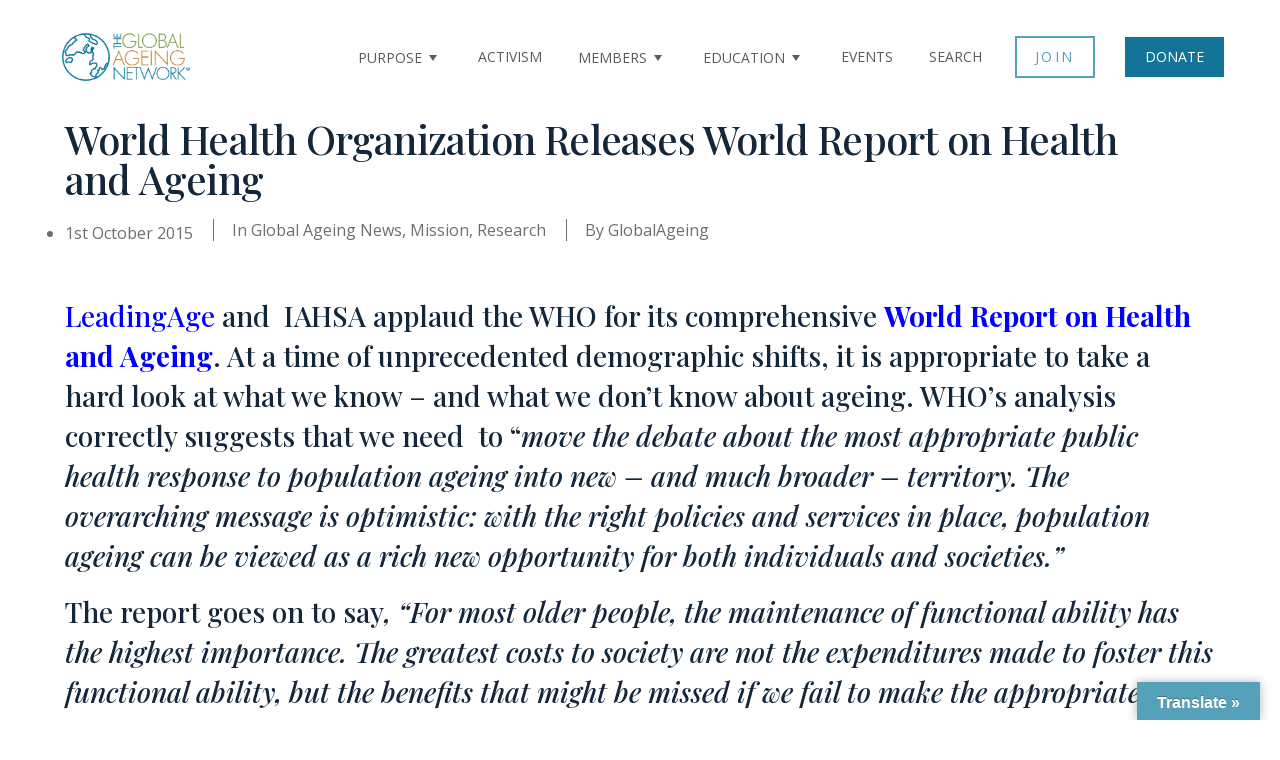

--- FILE ---
content_type: text/html; charset=UTF-8
request_url: https://globalageing.org/world-health-organization-releases-world-report-on-health-and-ageing/
body_size: 36839
content:
<!doctype html>
<html lang="en-US"   b:css='false' b:js='false'>
<head>
    <meta http-equiv="Content-Type" content="text/html; charset=UTF-8" />
	<meta name="viewport" content="width=device-width, initial-scale=1" />
	<link rel="profile" href="https://gmpg.org/xfn/11" />
    <link rel="icon" type="image/png" sizes="32x32" href="/wp-content/themes/globalageingtheme/img/favicon-32x32.png">
	<link rel="stylesheet" href="https://cdn.jsdelivr.net/npm/bootstrap@4.6.1/dist/css/bootstrap.min.css">
	<!-- For Font Awesome 5 or 6 -->
<link rel="stylesheet" href="https://cdnjs.cloudflare.com/ajax/libs/font-awesome/6.4.0/css/all.min.css">

<!-- For older Font Awesome 4 -->
<link rel="stylesheet" href="https://cdnjs.cloudflare.com/ajax/libs/font-awesome/4.7.0/css/font-awesome.min.css">
	 <script src="//assets.adobedtm.com/175f7caa2b90/aede2d896b9c/launch-c4933b4ba1c9.min.js" async></script>
	<!-- owl css -->
<link rel="stylesheet" href="https://cdn.jsdelivr.net/npm/@fortawesome/fontawesome-free@6.2.1/css/fontawesome.min.css" integrity="sha384-QYIZto+st3yW+o8+5OHfT6S482Zsvz2WfOzpFSXMF9zqeLcFV0/wlZpMtyFcZALm" crossorigin="anonymous">

<!-- Google Tag Manager -->
<script>(function(w,d,s,l,i){w[l]=w[l]||[];w[l].push({'gtm.start':
new Date().getTime(),event:'gtm.js'});var f=d.getElementsByTagName(s)[0],
j=d.createElement(s),dl=l!='dataLayer'?'&l='+l:'';j.async=true;j.src=
'https://www.googletagmanager.com/gtm.js?id='+i+dl;f.parentNode.insertBefore(j,f);
})(window,document,'script','dataLayer','GTM-5VF2TMLK');</script>
<!-- End Google Tag Manager -->

<!-- 	 <script>(function(d,u,ac){var s=d.createElement('script');s.type='text/javascript';s.src='https://a.omappapi.com/app/js/api.min.js';s.async=true;s.dataset.user=u;s.dataset.account=ac;d.getElementsByTagName('head')[0].appendChild(s);})(document,130687,143149);</script> -->
<style type="text/css">
 section.workforce-list.resourcelist ul.newslistblock li h4.summary__heading {
    text-decoration: underline!important;
    color: #147497!important;
    font-size: 16px!important;
}   
.imagearticleblock .grey-block p {
font-size: 18px;
    }
.imagearticleblock h3.storyheading, .ourvalueheading {
    font-size: 32px;
}

.latest-insights.imagearticleblock .grey-block h3 {
    font-size: 18px;
}
 p:empty {
    display: none;
}
.wFormHeader:empty {
    display: none;
}
li.login.mega-menu-link.mega-btn.mega-menu-item.mega-menu-item-type-custom.cstomlogin {
    display: none!important;
}
.sf-field-reset .acc__title,.sf-field-sort_order .acc__title {
	    cursor: auto!important;
}
.page-id-99782 span.iconright {
    display: inline-block;
    float: right;
    padding-left: 20px;
}
.textblockmodule.banner_below_text_secton-news .description h3 {
    color: #171717!important;
}
.page-id-99782 .textblockmodule .description ul li {
    margin-bottom: 5px;
    color: #171717;
}
.page-id-99782 .textblockmodule.banner_below_text_secton-news .description ul li:before {
    color: #171717;
 }
 section.workforce-list.additional ul.newslistblock li{
 	background-color: #F4F4F4;
    margin-bottom: 16px;
    padding-left: 20px;
    padding-right: 20px;
    padding-bottom: 30px;
        border: none;

 }
 .postid-124681 .reportblock p.reporttext {
    font-weight: 400;
    font-size: 17px;
    color: #818181;
}
p.downloadlink {
    padding-top: 10px;
}
section.workforce-list.resourcelist.additional ul.newslistblock li h4.summary__heading {
    text-decoration: underline!important;
    color: #171717!important;
    font-weight: 600;
    font-size: 22px!important;
    color: #171717!important;
    padding: 0;
    margin: 0;
    line-height: 30px;
    font-family: 'Playfair Display', serif;
    text-decoration: none!important;
}
li.cstomlogin a{    background-color: #1d6d9a !important;
    display: block!important;
    padding: 12px 24px!important;
    line-height: initial;
    color: #FFFFFF !important;
    text-transform: uppercase;
    height: 40px!important;
    border-radius: 0px!important;
    font-size: 13px!important;}
</style>
<script type="text/javascript">

function setCookie(name,value,days) {
    var expires = "";
    if (days) {
        var date = new Date();
        date.setTime(date.getTime() + (days*24*60*60*1000));
        expires = "; expires=" + date.toUTCString();
    }
    document.cookie = name + "=" + (value || "")  + expires + "; path=/";
}

function getCookie(name) {
    var nameEQ = name + "=";
    var ca = document.cookie.split(';');
    for(var i=0;i < ca.length;i++) {
        var c = ca[i];
        while (c.charAt(0)==' ') c = c.substring(1,c.length);
        if (c.indexOf(nameEQ) == 0) return c.substring(nameEQ.length,c.length);
    }
    return null;
}

function eraseCookie(name) {   
    document.cookie = name +'=; Path=/; Expires=Thu, 01 Jan 1970 00:00:01 GMT;';
}
var CompanyID=getCookie("CompanyID");	
var Email=getCookie("Email");	
var FullName=getCookie("FullName");	
var FirstName=getCookie("FirstName");	
var LastName=getCookie("LastName");	
var Organization=getCookie("Organization");	
var Attributes=getCookie("Attributes");	

if (CompanyID !== null) {
setCookie('STYXKEY_CompanyIDwp',CompanyID,0);
}
if (Email !== null) {
setCookie('STYXKEY_Emailwp',Email,0);
}
if (FullName !== null) {
setCookie('STYXKEY_FullNamewp',FullName,0);
} if (FirstName !== null) {
setCookie('STYXKEY_FirstNamewp',FirstName,0);
} if (LastName !== null) {
setCookie('STYXKEY_LastNamewp',LastName,0);
} if (Organization !== null) {
setCookie('STYXKEY_Organizationwp',Organization,0);
} if (Attributes !== null) {
setCookie('STYXKEY_Attributeswp',Attributes,0);
}

</script>
	<meta name='robots' content='index, follow, max-image-preview:large, max-snippet:-1, max-video-preview:-1' />

	<!-- This site is optimized with the Yoast SEO plugin v21.0 - https://yoast.com/wordpress/plugins/seo/ -->
	<title>World Health Organization Releases World Report on Health and Ageing - GlobalAgeing</title>
	<link rel="canonical" href="https://globalageing.org/world-health-organization-releases-world-report-on-health-and-ageing/" />
	<meta property="og:locale" content="en_US" />
	<meta property="og:type" content="article" />
	<meta property="og:title" content="World Health Organization Releases World Report on Health and Ageing - GlobalAgeing" />
	<meta property="og:description" content="LeadingAge and  IAHSA applaud the WHO for its comprehensive World Report on Health and Ageing. At a time of unprecedented demographic shifts, it is appropriate [&hellip;]" />
	<meta property="og:url" content="https://globalageing.org/world-health-organization-releases-world-report-on-health-and-ageing/" />
	<meta property="og:site_name" content="GlobalAgeing" />
	<meta property="article:published_time" content="2015-10-01T18:21:01+00:00" />
	<meta property="article:modified_time" content="2015-10-23T17:46:57+00:00" />
	<meta name="author" content="GlobalAgeing" />
	<meta name="twitter:card" content="summary_large_image" />
	<meta name="twitter:label1" content="Written by" />
	<meta name="twitter:data1" content="GlobalAgeing" />
	<meta name="twitter:label2" content="Est. reading time" />
	<meta name="twitter:data2" content="1 minute" />
	<script type="application/ld+json" class="yoast-schema-graph">{"@context":"https://schema.org","@graph":[{"@type":"Article","@id":"https://globalageing.org/world-health-organization-releases-world-report-on-health-and-ageing/#article","isPartOf":{"@id":"https://globalageing.org/world-health-organization-releases-world-report-on-health-and-ageing/"},"author":{"name":"GlobalAgeing","@id":"https://globalageing.org/#/schema/person/8ca6130185b3e2628d506c0082c95284"},"headline":"World Health Organization Releases World Report on Health and Ageing","datePublished":"2015-10-01T18:21:01+00:00","dateModified":"2015-10-23T17:46:57+00:00","mainEntityOfPage":{"@id":"https://globalageing.org/world-health-organization-releases-world-report-on-health-and-ageing/"},"wordCount":240,"commentCount":0,"publisher":{"@id":"https://globalageing.org/#organization"},"articleSection":["Global Ageing News","Mission","Research"],"inLanguage":"en-US"},{"@type":"WebPage","@id":"https://globalageing.org/world-health-organization-releases-world-report-on-health-and-ageing/","url":"https://globalageing.org/world-health-organization-releases-world-report-on-health-and-ageing/","name":"World Health Organization Releases World Report on Health and Ageing - GlobalAgeing","isPartOf":{"@id":"https://globalageing.org/#website"},"datePublished":"2015-10-01T18:21:01+00:00","dateModified":"2015-10-23T17:46:57+00:00","breadcrumb":{"@id":"https://globalageing.org/world-health-organization-releases-world-report-on-health-and-ageing/#breadcrumb"},"inLanguage":"en-US","potentialAction":[{"@type":"ReadAction","target":["https://globalageing.org/world-health-organization-releases-world-report-on-health-and-ageing/"]}]},{"@type":"BreadcrumbList","@id":"https://globalageing.org/world-health-organization-releases-world-report-on-health-and-ageing/#breadcrumb","itemListElement":[{"@type":"ListItem","position":1,"name":"Home","item":"https://globalageing.org/"},{"@type":"ListItem","position":2,"name":"Blog Masonry with Sidebar","item":"https://globalageing.org/blog-masonry-with-sidebar/"},{"@type":"ListItem","position":3,"name":"World Health Organization Releases World Report on Health and Ageing"}]},{"@type":"WebSite","@id":"https://globalageing.org/#website","url":"https://globalageing.org/","name":"GlobalAgeing","description":"","publisher":{"@id":"https://globalageing.org/#organization"},"potentialAction":[{"@type":"SearchAction","target":{"@type":"EntryPoint","urlTemplate":"https://globalageing.org/?s={search_term_string}"},"query-input":"required name=search_term_string"}],"inLanguage":"en-US"},{"@type":"Organization","@id":"https://globalageing.org/#organization","name":"GlobalAgeing","url":"https://globalageing.org/","logo":{"@type":"ImageObject","inLanguage":"en-US","@id":"https://globalageing.org/#/schema/logo/image/","url":"https://globalageing.org/wp-content/uploads/2023/05/Global-Ageing-Network-Logo.png","contentUrl":"https://globalageing.org/wp-content/uploads/2023/05/Global-Ageing-Network-Logo.png","width":800,"height":366,"caption":"GlobalAgeing"},"image":{"@id":"https://globalageing.org/#/schema/logo/image/"}},{"@type":"Person","@id":"https://globalageing.org/#/schema/person/8ca6130185b3e2628d506c0082c95284","name":"GlobalAgeing","image":{"@type":"ImageObject","inLanguage":"en-US","@id":"https://globalageing.org/#/schema/person/image/","url":"https://secure.gravatar.com/avatar/460b0fee3d737f5ac50b69ad2bb62af90c3536813147e9a3cb68c517b8ad2eba?s=96&d=mm&r=g","contentUrl":"https://secure.gravatar.com/avatar/460b0fee3d737f5ac50b69ad2bb62af90c3536813147e9a3cb68c517b8ad2eba?s=96&d=mm&r=g","caption":"GlobalAgeing"},"url":"https://globalageing.org/author/iahsa/"}]}</script>
	<!-- / Yoast SEO plugin. -->


<link rel="dns-prefetch" href="//connect.facebook.net">
<link rel='dns-prefetch' href='//globalageing.org' />
<link rel='dns-prefetch' href='//translate.google.com' />
<link rel='dns-prefetch' href='//platform-api.sharethis.com' />
<link rel='dns-prefetch' href='//cdn.jsdelivr.net' />
<link rel='dns-prefetch' href='//connect.facebook.net' />
<link rel='dns-prefetch' href='//fonts.googleapis.com' />
<link rel="alternate" type="application/rss+xml" title="GlobalAgeing &raquo; Feed" href="https://globalageing.org/feed/" />
<link rel="alternate" title="oEmbed (JSON)" type="application/json+oembed" href="https://globalageing.org/wp-json/oembed/1.0/embed?url=https%3A%2F%2Fglobalageing.org%2Fworld-health-organization-releases-world-report-on-health-and-ageing%2F" />
<link rel="alternate" title="oEmbed (XML)" type="text/xml+oembed" href="https://globalageing.org/wp-json/oembed/1.0/embed?url=https%3A%2F%2Fglobalageing.org%2Fworld-health-organization-releases-world-report-on-health-and-ageing%2F&#038;format=xml" />
<style id='wp-img-auto-sizes-contain-inline-css'>
img:is([sizes=auto i],[sizes^="auto," i]){contain-intrinsic-size:3000px 1500px}
/*# sourceURL=wp-img-auto-sizes-contain-inline-css */
</style>
<link rel='stylesheet' id='pt-cv-public-style-css' href='https://globalageing.org/wp-content/plugins/content-views-query-and-display-post-page/public/assets/css/cv.css?ver=3.3.0.2' media='all' />
<link rel='stylesheet' id='sbi_styles-css' href='https://globalageing.org/wp-content/plugins/instagram-feed/css/sbi-styles.min.css?ver=6.2.1' media='all' />
<style id='wp-emoji-styles-inline-css'>

	img.wp-smiley, img.emoji {
		display: inline !important;
		border: none !important;
		box-shadow: none !important;
		height: 1em !important;
		width: 1em !important;
		margin: 0 0.07em !important;
		vertical-align: -0.1em !important;
		background: none !important;
		padding: 0 !important;
	}
/*# sourceURL=wp-emoji-styles-inline-css */
</style>
<style id='wp-block-library-inline-css'>
:root{--wp-block-synced-color:#7a00df;--wp-block-synced-color--rgb:122,0,223;--wp-bound-block-color:var(--wp-block-synced-color);--wp-editor-canvas-background:#ddd;--wp-admin-theme-color:#007cba;--wp-admin-theme-color--rgb:0,124,186;--wp-admin-theme-color-darker-10:#006ba1;--wp-admin-theme-color-darker-10--rgb:0,107,160.5;--wp-admin-theme-color-darker-20:#005a87;--wp-admin-theme-color-darker-20--rgb:0,90,135;--wp-admin-border-width-focus:2px}@media (min-resolution:192dpi){:root{--wp-admin-border-width-focus:1.5px}}.wp-element-button{cursor:pointer}:root .has-very-light-gray-background-color{background-color:#eee}:root .has-very-dark-gray-background-color{background-color:#313131}:root .has-very-light-gray-color{color:#eee}:root .has-very-dark-gray-color{color:#313131}:root .has-vivid-green-cyan-to-vivid-cyan-blue-gradient-background{background:linear-gradient(135deg,#00d084,#0693e3)}:root .has-purple-crush-gradient-background{background:linear-gradient(135deg,#34e2e4,#4721fb 50%,#ab1dfe)}:root .has-hazy-dawn-gradient-background{background:linear-gradient(135deg,#faaca8,#dad0ec)}:root .has-subdued-olive-gradient-background{background:linear-gradient(135deg,#fafae1,#67a671)}:root .has-atomic-cream-gradient-background{background:linear-gradient(135deg,#fdd79a,#004a59)}:root .has-nightshade-gradient-background{background:linear-gradient(135deg,#330968,#31cdcf)}:root .has-midnight-gradient-background{background:linear-gradient(135deg,#020381,#2874fc)}:root{--wp--preset--font-size--normal:16px;--wp--preset--font-size--huge:42px}.has-regular-font-size{font-size:1em}.has-larger-font-size{font-size:2.625em}.has-normal-font-size{font-size:var(--wp--preset--font-size--normal)}.has-huge-font-size{font-size:var(--wp--preset--font-size--huge)}.has-text-align-center{text-align:center}.has-text-align-left{text-align:left}.has-text-align-right{text-align:right}.has-fit-text{white-space:nowrap!important}#end-resizable-editor-section{display:none}.aligncenter{clear:both}.items-justified-left{justify-content:flex-start}.items-justified-center{justify-content:center}.items-justified-right{justify-content:flex-end}.items-justified-space-between{justify-content:space-between}.screen-reader-text{border:0;clip-path:inset(50%);height:1px;margin:-1px;overflow:hidden;padding:0;position:absolute;width:1px;word-wrap:normal!important}.screen-reader-text:focus{background-color:#ddd;clip-path:none;color:#444;display:block;font-size:1em;height:auto;left:5px;line-height:normal;padding:15px 23px 14px;text-decoration:none;top:5px;width:auto;z-index:100000}html :where(.has-border-color){border-style:solid}html :where([style*=border-top-color]){border-top-style:solid}html :where([style*=border-right-color]){border-right-style:solid}html :where([style*=border-bottom-color]){border-bottom-style:solid}html :where([style*=border-left-color]){border-left-style:solid}html :where([style*=border-width]){border-style:solid}html :where([style*=border-top-width]){border-top-style:solid}html :where([style*=border-right-width]){border-right-style:solid}html :where([style*=border-bottom-width]){border-bottom-style:solid}html :where([style*=border-left-width]){border-left-style:solid}html :where(img[class*=wp-image-]){height:auto;max-width:100%}:where(figure){margin:0 0 1em}html :where(.is-position-sticky){--wp-admin--admin-bar--position-offset:var(--wp-admin--admin-bar--height,0px)}@media screen and (max-width:600px){html :where(.is-position-sticky){--wp-admin--admin-bar--position-offset:0px}}

/*# sourceURL=wp-block-library-inline-css */
</style><style id='global-styles-inline-css'>
:root{--wp--preset--aspect-ratio--square: 1;--wp--preset--aspect-ratio--4-3: 4/3;--wp--preset--aspect-ratio--3-4: 3/4;--wp--preset--aspect-ratio--3-2: 3/2;--wp--preset--aspect-ratio--2-3: 2/3;--wp--preset--aspect-ratio--16-9: 16/9;--wp--preset--aspect-ratio--9-16: 9/16;--wp--preset--color--black: #000000;--wp--preset--color--cyan-bluish-gray: #abb8c3;--wp--preset--color--white: #ffffff;--wp--preset--color--pale-pink: #f78da7;--wp--preset--color--vivid-red: #cf2e2e;--wp--preset--color--luminous-vivid-orange: #ff6900;--wp--preset--color--luminous-vivid-amber: #fcb900;--wp--preset--color--light-green-cyan: #7bdcb5;--wp--preset--color--vivid-green-cyan: #00d084;--wp--preset--color--pale-cyan-blue: #8ed1fc;--wp--preset--color--vivid-cyan-blue: #0693e3;--wp--preset--color--vivid-purple: #9b51e0;--wp--preset--color--primary: rgb(199,105,25);--wp--preset--color--secondary: rgb(18,37,56);--wp--preset--color--tertiary: rgb(248,248,248);--wp--preset--color--quaternary: #ffffff;--wp--preset--gradient--vivid-cyan-blue-to-vivid-purple: linear-gradient(135deg,rgb(6,147,227) 0%,rgb(155,81,224) 100%);--wp--preset--gradient--light-green-cyan-to-vivid-green-cyan: linear-gradient(135deg,rgb(122,220,180) 0%,rgb(0,208,130) 100%);--wp--preset--gradient--luminous-vivid-amber-to-luminous-vivid-orange: linear-gradient(135deg,rgb(252,185,0) 0%,rgb(255,105,0) 100%);--wp--preset--gradient--luminous-vivid-orange-to-vivid-red: linear-gradient(135deg,rgb(255,105,0) 0%,rgb(207,46,46) 100%);--wp--preset--gradient--very-light-gray-to-cyan-bluish-gray: linear-gradient(135deg,rgb(238,238,238) 0%,rgb(169,184,195) 100%);--wp--preset--gradient--cool-to-warm-spectrum: linear-gradient(135deg,rgb(74,234,220) 0%,rgb(151,120,209) 20%,rgb(207,42,186) 40%,rgb(238,44,130) 60%,rgb(251,105,98) 80%,rgb(254,248,76) 100%);--wp--preset--gradient--blush-light-purple: linear-gradient(135deg,rgb(255,206,236) 0%,rgb(152,150,240) 100%);--wp--preset--gradient--blush-bordeaux: linear-gradient(135deg,rgb(254,205,165) 0%,rgb(254,45,45) 50%,rgb(107,0,62) 100%);--wp--preset--gradient--luminous-dusk: linear-gradient(135deg,rgb(255,203,112) 0%,rgb(199,81,192) 50%,rgb(65,88,208) 100%);--wp--preset--gradient--pale-ocean: linear-gradient(135deg,rgb(255,245,203) 0%,rgb(182,227,212) 50%,rgb(51,167,181) 100%);--wp--preset--gradient--electric-grass: linear-gradient(135deg,rgb(202,248,128) 0%,rgb(113,206,126) 100%);--wp--preset--gradient--midnight: linear-gradient(135deg,rgb(2,3,129) 0%,rgb(40,116,252) 100%);--wp--preset--gradient--primary-to-secondary: linear-gradient(135deg, rgb(199,105,25) 0%, rgb(18,37,56) 100%);--wp--preset--gradient--primary-to-tertiary: linear-gradient(135deg, rgb(199,105,25) 0%, rgb(248,248,248) 100%);--wp--preset--gradient--primary-to-background: linear-gradient(135deg, rgb(199,105,25) 0%, rgb(255,255,255) 100%);--wp--preset--gradient--secondary-to-tertiary: linear-gradient(135deg, rgb(18,37,56) 0%, rgb(255,255,255) 100%);--wp--preset--font-size--small: 17px;--wp--preset--font-size--medium: 21px;--wp--preset--font-size--large: 24px;--wp--preset--font-size--x-large: 42px;--wp--preset--font-size--huge: 30px;--wp--preset--spacing--20: 0.44rem;--wp--preset--spacing--30: 0.67rem;--wp--preset--spacing--40: 1rem;--wp--preset--spacing--50: 1.5rem;--wp--preset--spacing--60: 2.25rem;--wp--preset--spacing--70: 3.38rem;--wp--preset--spacing--80: 5.06rem;--wp--preset--shadow--natural: 6px 6px 9px rgba(0, 0, 0, 0.2);--wp--preset--shadow--deep: 12px 12px 50px rgba(0, 0, 0, 0.4);--wp--preset--shadow--sharp: 6px 6px 0px rgba(0, 0, 0, 0.2);--wp--preset--shadow--outlined: 6px 6px 0px -3px rgb(255, 255, 255), 6px 6px rgb(0, 0, 0);--wp--preset--shadow--crisp: 6px 6px 0px rgb(0, 0, 0);}:where(.is-layout-flex){gap: 0.5em;}:where(.is-layout-grid){gap: 0.5em;}body .is-layout-flex{display: flex;}.is-layout-flex{flex-wrap: wrap;align-items: center;}.is-layout-flex > :is(*, div){margin: 0;}body .is-layout-grid{display: grid;}.is-layout-grid > :is(*, div){margin: 0;}:where(.wp-block-columns.is-layout-flex){gap: 2em;}:where(.wp-block-columns.is-layout-grid){gap: 2em;}:where(.wp-block-post-template.is-layout-flex){gap: 1.25em;}:where(.wp-block-post-template.is-layout-grid){gap: 1.25em;}.has-black-color{color: var(--wp--preset--color--black) !important;}.has-cyan-bluish-gray-color{color: var(--wp--preset--color--cyan-bluish-gray) !important;}.has-white-color{color: var(--wp--preset--color--white) !important;}.has-pale-pink-color{color: var(--wp--preset--color--pale-pink) !important;}.has-vivid-red-color{color: var(--wp--preset--color--vivid-red) !important;}.has-luminous-vivid-orange-color{color: var(--wp--preset--color--luminous-vivid-orange) !important;}.has-luminous-vivid-amber-color{color: var(--wp--preset--color--luminous-vivid-amber) !important;}.has-light-green-cyan-color{color: var(--wp--preset--color--light-green-cyan) !important;}.has-vivid-green-cyan-color{color: var(--wp--preset--color--vivid-green-cyan) !important;}.has-pale-cyan-blue-color{color: var(--wp--preset--color--pale-cyan-blue) !important;}.has-vivid-cyan-blue-color{color: var(--wp--preset--color--vivid-cyan-blue) !important;}.has-vivid-purple-color{color: var(--wp--preset--color--vivid-purple) !important;}.has-black-background-color{background-color: var(--wp--preset--color--black) !important;}.has-cyan-bluish-gray-background-color{background-color: var(--wp--preset--color--cyan-bluish-gray) !important;}.has-white-background-color{background-color: var(--wp--preset--color--white) !important;}.has-pale-pink-background-color{background-color: var(--wp--preset--color--pale-pink) !important;}.has-vivid-red-background-color{background-color: var(--wp--preset--color--vivid-red) !important;}.has-luminous-vivid-orange-background-color{background-color: var(--wp--preset--color--luminous-vivid-orange) !important;}.has-luminous-vivid-amber-background-color{background-color: var(--wp--preset--color--luminous-vivid-amber) !important;}.has-light-green-cyan-background-color{background-color: var(--wp--preset--color--light-green-cyan) !important;}.has-vivid-green-cyan-background-color{background-color: var(--wp--preset--color--vivid-green-cyan) !important;}.has-pale-cyan-blue-background-color{background-color: var(--wp--preset--color--pale-cyan-blue) !important;}.has-vivid-cyan-blue-background-color{background-color: var(--wp--preset--color--vivid-cyan-blue) !important;}.has-vivid-purple-background-color{background-color: var(--wp--preset--color--vivid-purple) !important;}.has-black-border-color{border-color: var(--wp--preset--color--black) !important;}.has-cyan-bluish-gray-border-color{border-color: var(--wp--preset--color--cyan-bluish-gray) !important;}.has-white-border-color{border-color: var(--wp--preset--color--white) !important;}.has-pale-pink-border-color{border-color: var(--wp--preset--color--pale-pink) !important;}.has-vivid-red-border-color{border-color: var(--wp--preset--color--vivid-red) !important;}.has-luminous-vivid-orange-border-color{border-color: var(--wp--preset--color--luminous-vivid-orange) !important;}.has-luminous-vivid-amber-border-color{border-color: var(--wp--preset--color--luminous-vivid-amber) !important;}.has-light-green-cyan-border-color{border-color: var(--wp--preset--color--light-green-cyan) !important;}.has-vivid-green-cyan-border-color{border-color: var(--wp--preset--color--vivid-green-cyan) !important;}.has-pale-cyan-blue-border-color{border-color: var(--wp--preset--color--pale-cyan-blue) !important;}.has-vivid-cyan-blue-border-color{border-color: var(--wp--preset--color--vivid-cyan-blue) !important;}.has-vivid-purple-border-color{border-color: var(--wp--preset--color--vivid-purple) !important;}.has-vivid-cyan-blue-to-vivid-purple-gradient-background{background: var(--wp--preset--gradient--vivid-cyan-blue-to-vivid-purple) !important;}.has-light-green-cyan-to-vivid-green-cyan-gradient-background{background: var(--wp--preset--gradient--light-green-cyan-to-vivid-green-cyan) !important;}.has-luminous-vivid-amber-to-luminous-vivid-orange-gradient-background{background: var(--wp--preset--gradient--luminous-vivid-amber-to-luminous-vivid-orange) !important;}.has-luminous-vivid-orange-to-vivid-red-gradient-background{background: var(--wp--preset--gradient--luminous-vivid-orange-to-vivid-red) !important;}.has-very-light-gray-to-cyan-bluish-gray-gradient-background{background: var(--wp--preset--gradient--very-light-gray-to-cyan-bluish-gray) !important;}.has-cool-to-warm-spectrum-gradient-background{background: var(--wp--preset--gradient--cool-to-warm-spectrum) !important;}.has-blush-light-purple-gradient-background{background: var(--wp--preset--gradient--blush-light-purple) !important;}.has-blush-bordeaux-gradient-background{background: var(--wp--preset--gradient--blush-bordeaux) !important;}.has-luminous-dusk-gradient-background{background: var(--wp--preset--gradient--luminous-dusk) !important;}.has-pale-ocean-gradient-background{background: var(--wp--preset--gradient--pale-ocean) !important;}.has-electric-grass-gradient-background{background: var(--wp--preset--gradient--electric-grass) !important;}.has-midnight-gradient-background{background: var(--wp--preset--gradient--midnight) !important;}.has-small-font-size{font-size: var(--wp--preset--font-size--small) !important;}.has-medium-font-size{font-size: var(--wp--preset--font-size--medium) !important;}.has-large-font-size{font-size: var(--wp--preset--font-size--large) !important;}.has-x-large-font-size{font-size: var(--wp--preset--font-size--x-large) !important;}
/*# sourceURL=global-styles-inline-css */
</style>

<style id='classic-theme-styles-inline-css'>
/*! This file is auto-generated */
.wp-block-button__link{color:#fff;background-color:#32373c;border-radius:9999px;box-shadow:none;text-decoration:none;padding:calc(.667em + 2px) calc(1.333em + 2px);font-size:1.125em}.wp-block-file__button{background:#32373c;color:#fff;text-decoration:none}
/*# sourceURL=/wp-includes/css/classic-themes.min.css */
</style>
<link rel='stylesheet' id='contact-form-7-css' href='https://globalageing.org/wp-content/plugins/contact-form-7/includes/css/styles.css?ver=5.8' media='all' />
<link rel='stylesheet' id='plyr-css-css' href='https://globalageing.org/wp-content/plugins/easy-video-player/lib/plyr.css' media='all' />
<link rel='stylesheet' id='google-language-translator-css' href='https://globalageing.org/wp-content/plugins/google-language-translator/css/style.css?ver=6.0.19' media='' />
<link rel='stylesheet' id='glt-toolbar-styles-css' href='https://globalageing.org/wp-content/plugins/google-language-translator/css/toolbar.css?ver=6.0.19' media='' />
<link rel='stylesheet' id='share-this-share-buttons-sticky-css' href='https://globalageing.org/wp-content/plugins/sharethis-share-buttons/css/mu-style.css?ver=1769513016' media='all' />
<style id='share-this-share-buttons-sticky-inline-css'>
.st-sticky-share-buttons{ display: none!important; }
/*# sourceURL=share-this-share-buttons-sticky-inline-css */
</style>
<link rel='stylesheet' id='sfwppa-public-style-css' href='https://globalageing.org/wp-content/plugins/styles-for-wp-pagenavi-addon/assets/css/sfwppa-style.css?ver=1.2.1' media='all' />
<link rel='stylesheet' id='wp-ulike-css' href='https://globalageing.org/wp-content/plugins/wp-ulike/assets/css/wp-ulike.min.css?ver=4.6.8' media='all' />
<link rel='stylesheet' id='wp-pagenavi-css' href='https://globalageing.org/wp-content/plugins/wp-pagenavi/pagenavi-css.css?ver=2.70' media='all' />
<link rel='stylesheet' id='wp-components-css' href='https://globalageing.org/wp-includes/css/dist/components/style.min.css' media='all' />
<link rel='stylesheet' id='godaddy-styles-css' href='https://globalageing.org/wp-content/plugins/coblocks/includes/Dependencies/GoDaddy/Styles/build/latest.css?ver=2.0.2' media='all' />
<link rel='stylesheet' id='dashicons-css' href='https://globalageing.org/wp-includes/css/dashicons.min.css' media='all' />
<link rel='stylesheet' id='search-filter-plugin-styles-css' href='https://globalageing.org/wp-content/plugins/search-filter-pro/public/assets/css/search-filter.min.css?ver=2.5.13' media='all' />
<link rel='stylesheet' id='go-fonts-css' href='https://fonts.googleapis.com/css?family=Crimson+Text%3A400%2C400i%2C700%2C700i%7CNunito+Sans%3A400%2C400i%2C600%2C700&#038;subset=latin%2Clatin-ext&#038;display=swap&#038;ver=1.5.1' media='all' />
<link rel='stylesheet' id='go-style-css' href='https://globalageing.org/wp-content/themes/globalageingtheme/dist/css/style-shared.min.css?ver=1.5.1' media='all' />
<link rel='stylesheet' id='go-design-style-traditional-css' href='https://globalageing.org/wp-content/themes/globalageingtheme/dist/css/design-styles/style-traditional.min.css?ver=1.5.1' media='all' />
<link rel='stylesheet' id='custom-style-css' href='https://globalageing.org/wp-content/themes/globalageingtheme/css/style.css?message=phy-clean' media='all' />
<link rel='stylesheet' id='responsive-style-css' href='https://globalageing.org/wp-content/themes/globalageingtheme/css/responsive.css' media='all' />
<script src="https://globalageing.org/wp-includes/js/jquery/jquery.min.js?ver=3.7.1" id="jquery-core-js"></script>
<script src="https://globalageing.org/wp-includes/js/jquery/jquery-migrate.min.js?ver=3.4.1" id="jquery-migrate-js"></script>
<script id="plyr-js-js-extra">
var easy_video_player = {"plyr_iconUrl":"https://globalageing.org/wp-content/plugins/easy-video-player/lib/plyr.svg","plyr_blankVideo":"https://globalageing.org/wp-content/plugins/easy-video-player/lib/blank.mp4"};
//# sourceURL=plyr-js-js-extra
</script>
<script src="https://globalageing.org/wp-content/plugins/easy-video-player/lib/plyr.js" id="plyr-js-js"></script>
<script src="//platform-api.sharethis.com/js/sharethis.js?ver=2.1.8#property=6425a087e7da9e001ae5c431&amp;product=inline-buttons&amp;source=sharethis-share-buttons-wordpress" id="share-this-share-buttons-mu-js"></script>
<script id="search-filter-plugin-build-js-extra">
var SF_LDATA = {"ajax_url":"https://globalageing.org/wp-admin/admin-ajax.php","home_url":"https://globalageing.org/","extensions":[]};
//# sourceURL=search-filter-plugin-build-js-extra
</script>
<script src="https://globalageing.org/wp-content/plugins/search-filter-pro/public/assets/js/search-filter-build.min.js?ver=2.5.13" id="search-filter-plugin-build-js"></script>
<script src="https://globalageing.org/wp-content/plugins/search-filter-pro/public/assets/js/chosen.jquery.min.js?ver=2.5.13" id="search-filter-plugin-chosen-js"></script>
<script src="https://globalageing.org/wp-content/themes/globalageingtheme/js/custom.js" id="custom-js"></script>
<script src="https://cdn.jsdelivr.net/npm/bootstrap@4.6.1/dist/js/bootstrap.min.js" id="bootstrap-js-js"></script>
<link rel="https://api.w.org/" href="https://globalageing.org/wp-json/" /><link rel="alternate" title="JSON" type="application/json" href="https://globalageing.org/wp-json/wp/v2/posts/2025" /><link rel="EditURI" type="application/rsd+xml" title="RSD" href="https://globalageing.org/xmlrpc.php?rsd" />
<link rel='shortlink' href='https://globalageing.org/?p=2025' />
<style>p.hello{font-size:12px;color:darkgray;}#google_language_translator,#flags{text-align:left;}#google_language_translator{clear:both;}#flags{width:165px;}#flags a{display:inline-block;margin-right:2px;}#google_language_translator{width:auto!important;}div.skiptranslate.goog-te-gadget{display:inline!important;}.goog-tooltip{display: none!important;}.goog-tooltip:hover{display: none!important;}.goog-text-highlight{background-color:transparent!important;border:none!important;box-shadow:none!important;}#google_language_translator{display:none;}#google_language_translator select.goog-te-combo{color:#32373c;}#google_language_translator{color:transparent;}body{top:0px!important;}#goog-gt-{display:none!important;}#glt-translate-trigger > span{color:#ffffff;}#glt-translate-trigger{background:#56a1ba;}.goog-te-gadget .goog-te-combo{width:100%;}</style>		<style>
			:root {
				--go--color--white: hsl(0, 0%, 100%);
									--go--color--primary: hsl(28, 78%, 44%);
				
									--go--color--secondary: hsl(210, 51%, 15%);
				
									--go--color--tertiary: hsl(0, 0%, 97%);
				
									--go--color--background: hsl(0, 0%, 100%);
				
				
				
				
				
				
									--go-social--color--text: hsl(0, 0%, 100%);
				
									--go-logo--max-width: 100px;
				
									--go-logo-mobile--max-width: 100px;
				
									--go--viewport-basis: 1100;
				
				
				
				
				
							}

			.has-primary-to-secondary-gradient-background {
				background: -webkit-linear-gradient(135deg, var(--go--color--primary) 0%, var(--go--color--secondary) 100%);
				background: -o-linear-gradient(135deg, var(--go--color--primary) 0%, var(--go--color--secondary) 100%);
				background: linear-gradient(135deg, var(--go--color--primary) 0%, var(--go--color--secondary) 100%);
			}

			.has-primary-to-tertiary-gradient-background {
				background: -webkit-linear-gradient(135deg, var(--go--color--primary) 0%, var(--go--color--tertiary) 100%);
				background: -o-linear-gradient(135deg, var(--go--color--primary) 0%, var(--go--color--tertiary) 100%);
				background: linear-gradient(135deg, var(--go--color--primary) 0%, var(--go--color--tertiary) 100%);
			}

			.has-primary-to-background-gradient-background {
				background: -webkit-linear-gradient(135deg, var(--go--color--primary) 0%, var(--go--color--background) 100%);
				background: -o-linear-gradient(135deg, var(--go--color--primary) 0%, var(--go--color--background) 100%);
				background: linear-gradient(135deg, var(--go--color--primary) 0%, var(--go--color--background) 100%);
			}

			.has-secondary-to-tertiary-gradient-background {
				background: -webkit-linear-gradient(135deg, var(--go--color--secondary) 0%, var(--go--color--tertiary) 100%);
				background: -o-linear-gradient(135deg, var(--go--color--secondary) 0%, var(--go--color--tertiary) 100%);
				background: linear-gradient(135deg, var(--go--color--secondary) 0%, var(--go--color--tertiary) 100%);
			}
		</style>
	<meta property="og:site_name" content="GlobalAgeing">
<meta property="og:type" content="article">
<meta property="og:locale" content="en_US">
<meta property="og:url" content="https://globalageing.org/world-health-organization-releases-world-report-on-health-and-ageing/">
<meta property="og:title" content="World Health Organization Releases World Report on Health and Ageing">
<meta property="og:description" content="LeadingAge and  IAHSA applaud the WHO for its comprehensive World Report on Health and Ageing. At a time of unprecedented demographic shifts, it is appropriate&hellip;">
<meta property="article:published_time" content="2015-10-01T18:21:01+00:00">
<meta property="article:modified_time" content="2015-10-23T17:46:57+00:00">
<meta property="article:author" content="https://globalageing.org/author/iahsa/">
<meta property="article:section" content="Global Ageing News">
<meta property="article:tag" content="Mission">
<meta property="article:tag" content="Research">
		<style id="wp-custom-css">
			li.mega-menu-link.mega-btn.mega-menu-item.mega-menu-item-type-custom.signin {
    display: none;
}
.st-cmp-settings {
    display: none;
}
figure#attachment_5387 {
    width: 100%!important;
}
.page-template-page-custom-php .site-content ul li, .site-content .content-area.entry-content ul li, .single-partners ul li {
    list-style: none!important;
}
.wp-block-coblocks-accordion {
    max-width: 1180px!important;
    margin: 0px auto;
}
summary.wp-block-coblocks-accordion-item__title {
    background: #328eac!important;
    color: #fff!important;
    border: none;
}
.wp-block-coblocks-accordion-item__content {
    border-color: #328eac!important;
}
.textblockmodule.banner_below_text_secton-news .description ul li:before {
list-style-type:none;
}
.textblockmodule.banner_below_text_secton-news .description ul{
	margin-left:35px;
}
ul.customlist {
    margin-left: 0px!important;
}

.page-template-page-custom-php .site-content .textblockmodule .description ul li, .site-content .content-area.entry-content .textblockmodule .description ul li, .single-partners .textblockmodule .description ul li {
    list-style: disc!important;
}
div#content ul {
    margin-left: 28px;
}
div#content p {
    padding-bottom: 0px!important;
}
a.btn.btn-success {
    color: #fff;
    margin-top: 20px;
	margin-bottom: 20px;
    margin-right: 20px;
}

.events_named li {
    list-style: none;
    display: inline-block;
    margin-right: 50px;
}
.events_named .image-icons {
    display: flex;
    align-items: center;
}
.events_dateds {
    font-size: 12px;
    line-height: 25px;
    color: #5C5A5C;
    font-weight: 700;
}.events_named   .image-icons i {
    padding-right: 11px;
}

.expo-section img {
    width: 100%;
}

.home .fa-arrow-left:before,.home .fa-arrow-right:before{
	display:none;
}
@media (max-width:767px) {
	    #mega-menu-wrap-primary .mega-menu-toggle.mega-menu-open + #mega-menu-primary {
        display: block;
        margin-top: 0px;
        padding: 15px 0px;
        position: absolute;
        width: 100%;
    }
    #mega-menu-wrap-primary .mega-menu-toggle + #mega-menu-primary {
        background: #fff!important;
        padding-right: 20px !important;
    }
#mega-menu-wrap-primary .mega-menu-toggle .mega-toggle-block-0 .mega-toggle-animated-inner, #mega-menu-wrap-primary .mega-menu-toggle .mega-toggle-block-0 .mega-toggle-animated-inner::before, #mega-menu-wrap-primary .mega-menu-toggle .mega-toggle-block-0 .mega-toggle-animated-inner::after {
        background-color: #606060!important;
    }	
li.mega-join {
    margin-bottom: 20px !important;
}
.resource-filtered_result .accordionmain .acc__panel {
display: none!important;
}	.page-template-page-search  .images-d-flexinf {
    display: none;
}.d-flexed.block-content-solution.imagefeatured.EventPartner img {
    width: 32px!important;
	vertical-align: text-top;
}
	.page-template-page-search  .parareds_ahref {
    padding-right: 20px;
}
	.page-template-page-search  div#search-filter-results-3564 {
    padding: 0px 20px;
}
	.page-template-page-search  .resource-filtered_result_paras .parareds img{
	float:none;	
	}
.resource-filtered_result .accordionmain .acc__panel.activeul {
display: block!important;
}
.resource-filtered_result .accordionmain li.sf-field-sort_order .acc__panel {
display: block!important;
}
.resource-filtered_result .accordionmain li.sf-field-reset .acc__panel {
display: block!important;
}
}

@media only screen and (min-width: 768px) and (max-width: 1024px) {

/* Ipad Header menu */  
.admin-bar #mega-menu-wrap-primary #mega-menu-primary > li.mega-menu-item:nth-last-child(1), .admin-bar #mega-menu-wrap-primary #mega-menu-primary > li.mega-menu-item:nth-last-child(2) {
    display: list-item !important;
    width: 100% !important;
}
	#mega-menu-wrap-primary #mega-menu-primary[data-effect="fade_up"] li.mega-menu-item.mega-toggle-on > ul.mega-sub-menu {
    display: block;
    position: static;
    width: 100%;
}
	#mega-menu-wrap-primary #mega-menu-primary>li.mega-menu-item{border-bottom:1px solid #ddd !important;}
	header a.mega-menu-link {
    color: #171717 !important;    
    font-weight: 700 !important;
}
	#mega-menu-wrap-primary #mega-menu-primary li.mega-menu-item.mega-toggle-on > ul.mega-sub-menu, #mega-menu-wrap-primary #mega-menu-primary li.mega-menu-megamenu.mega-menu-item.mega-toggle-on ul.mega-sub-menu {
    display: block;
}
	#mega-menu-wrap-primary #mega-menu-primary li.mega-menu-item-has-children > a.mega-menu-link > span.mega-indicator {
    float: right;
}

	#mega-menu-wrap-primary #mega-menu-primary li.mega-menu-item-has-children > a.mega-menu-link > span.mega-indicator:after{font-size:30px;}
	.page-template-page-home-2 i.botomarrow{z-index:9;}
	#mega-menu-wrap-primary .mega-menu-toggle {
		display: -webkit-box;
		display: -ms-flexbox;
		display: -webkit-flex;
		display: flex;
	}
	#mega-menu-wrap-primary .mega-menu-toggle + #mega-menu-primary {
		background: #fff;
		padding: 0px 0px 0px 0px;
		display: none;
	}
	#mega-menu-wrap-primary .mega-menu-toggle.mega-menu-open + #mega-menu-primary {
		display: block;
	}
	#mega-menu-wrap-primary #mega-menu-primary > li.mega-menu-item {
		display: list-item;
		margin: 0;
		clear: both;
		border: 0;
	} 
	
		#mega-menu-wrap-primary #mega-menu-primary > li.mega-menu-item:nth-last-child(1), #mega-menu-wrap-primary #mega-menu-primary > li.mega-menu-item:nth-last-child(2) {
    display: inline-flex !important;
    width: 50% !important;
}
	#mega-menu-wrap-primary .mega-btn a, #mega-menu-wrap-primary #mega-menu-primary > li.mega-join > a.mega-menu-link {
    width: 100%;
    text-align: center;
    margin-top: 5px !important;
}	
	
	
    .menu-is-open .header__navigation {
        position: static!important;
    }
    .bottomblock {
        padding: 20px 27px;
    }
    .header .header__titles {
        text-align: left!important;
        display: contents!important;
    }
    .header__navigation {
        opacity: 1!important;
        position: static!important;
        visibility: visible;
        width: 100%;
        display: block;
    }

    #mega-menu-wrap-primary .mega-menu-toggle {
        background: transparent!important;
    }
    #mega-menu-wrap-primary .mega-menu-toggle .mega-toggle-block-0 {
        cursor: pointer;
        background: transparent;
    }
	#mega-menu-wrap-primary .mega-menu-toggle .mega-toggle-block-0 .mega-toggle-animated-inner, #mega-menu-wrap-primary .mega-menu-toggle .mega-toggle-block-0 .mega-toggle-animated-inner::before, #mega-menu-wrap-primary .mega-menu-toggle .mega-toggle-block-0 .mega-toggle-animated-inner::after {
    background-color: #606060;
}

    .header__titles h1.custom-logo {
        display: inline!important;
    }
    .header__title-nav.flex.items-center.flex-nowrap {
        display: block!important;
    }
    .header__nav-toggle {
        display: none;
    }
    #mega-menu-wrap-primary .mega-menu-toggle.mega-menu-open+#mega-menu-primary {
        margin-top: 0px;
        padding: 15px 0px;
        position: absolute;
        width: 100%;
    }
    #mega-menu-wrap-primary #mega-menu-primary>li.mega-menu-item>a.mega-menu-link, #mega-menu-wrap-primary #mega-menu-primary>li.mega-menu-item.mega-current-menu-ancestor>a.mega-menu-link, #mega-menu-wrap-primary #mega-menu-primary>li.mega-menu-item.mega-current-page-ancestor>a.mega-menu-link {
        color: #fff;
    }
    #mega-menu-wrap-primary .mega-menu-toggle {
        position: absolute;
        top: -40px;
        right: 0;
    }
  
	
	#mega-menu-wrap-primary #mega-menu-primary>li.mega-menu-flyout ul.mega-sub-menu li.mega-menu-item a.mega-menu-link {
    
    border-bottom: 1px solid #ddd;
}
/* End Ipad Header menu */ 
	
}
.localtime {
    display: inline-block;
}
.sublocal {
    display: inline-block;
    padding-left: 6px;
}
#st-1.st-has-labels .st-btn.st-remove-label {
    min-width: 32px!important;
	border-radius: 50%;
}
table td, table th {
    word-break: break-word!important;
}
.home .no-slider{
	margin-top:30px!important;
}
.page-template-page-search .searchblock.resource-filtered_result .accordionmain .cont ul li.pretty{line-height: 0.8;}

.page-template-page-search .searchblock .pretty .state label.sf-label-checkbox{text-indent: 1em;font-size: 14px;}
	 .grayed_colored.searchblock select.sf-input-select, .grayed_colored.searchblock .sf-datepicker {
    margin-bottom: 0;
}
	 .grayed_colored.searchblock {
    padding-bottom: 0;
    margin-bottom: 20px;
}
.grayed_colored.searchblock{
	padding-left: 0px;
}
#mega-menu-wrap-primary #mega-menu-primary li:nth-child(6) a {
    padding-top: 2.66px !important;
}
.search-modal.active .search-modal-inner {
    box-shadow: none!important;
    top: 14%;
    position: absolute;
    width: 100%;
	    z-index: 1000;
}
 .st-btn.st-first span.st-label,#st-1 .st-btn[data-network='twitter'] span.st-label {
    display: none!important;
}
#st-1.st-has-labels .st-btn {
    min-width: 16px;
    min-width: 32px!important;
    border-radius: 50%;
    height: 32px;
}
.types_memberships .storyheading {
	font-size: 30px!important;
	padding-bottom: 4px;
}
div.sharethis-inline-share-buttons {
    display: inline-block!important;
}
div#st-cmp-v2 {
    display: none;
}
.recent .thought_leadership {
    padding-top: 0px;
    margin-bottom: 2px;
}
form.post-password-form {
    width: 90%!important;
    margin: 31px auto;
}
input[type="submit"] {
    background: #6f942e;
}
span.emailarrow i.fa-solid.fa-arrow-right {
    font-size: 20px;
    font-weight: 700;
    width: 20px;
    height: 20px;
}
a.btn.downlaodbrochure {
font-size: 16px;
}
section.tableset.membesr-tabs-section.pressrsoom.mb-5.tabclass h4 {
    font-size: 32px;
    font-family: 'Playfair Display', serif;
    color: #171717;
    margin: 0 !important;
    padding: 0;
    font-weight: 500;
}
section.landing-section-footer_upper h4 {
font-size: 32px;
line-height: 41px;
font-weight: 500;
}
a.whatucan {
text-transform: uppercase;
font-weight: 600;
}

.expoinformationblock  span.emailarrow.iconright.informationblockarrow{
background-image: url(https://globalageing.org/wp-content/themes/globalageingtheme/img/arowleft.png) !important;
background-repeat: no-repeat;
background-size: 35px;
width: 35px;
height: 35px;
transform: rotate(90deg);
}
.expoinformationblock.member-tabs-section.pressroom .details.tabright ul li a{
	display:block;
}
.expoinformationblock .tab-pane .results-holder .summerttext{
  background: #fff;	
	padding: 15px !important;
}
.expoinformationblock .tab-pane .results-holder .toppresssection {
    padding: 15px;
}
.expoinformationblock.member-tabs-section.pressroom.event_langings_sece .details.tabright ul li{
	padding:0px;
background: #fff;	
color: #171717 !important;	
}
.expoinformationblock .tab-pane .results-holder ul li .summerttext p, .tab-pane .results-holder ul li .summerttext ul li {
    color: #171717 !important;
}
#site-content .expoinformationblock .summerttext ol li,#site-content .expoinformationblock .summerttext ul li  {
    list-style-type: disc !important;
}
.expoinformationblock.member-tabs-section.pressroom .details.tabright ul li ul li a {
    display: inline-block;
}
.expoinformationblock .tab-pane .results-holder .summerttext .rtblock p {
    margin-bottom: 10px;
}
.information_based_widget h4 {
font-weight: 600;
}
.results-holder.parered_ese .descriptionexpodetails p {
    color: #171717 !important;
    margin-bottom: 0px;
    padding-bottom: 30px;
    font-style: normal;
    font-weight: 400;
    font-size: 17px;
    line-height: 30px;
}
.results-holder.parered_ese .descriptionexpodetails li {
    color: #171717 !important;
    margin-bottom: 0px;
    padding-bottom: 30px;
    font-style: normal;
    font-weight: 400;
    font-size: 17px;
    line-height: 30px;
	list-style-type: disc !important;	
	margin-left: 39px !important;
}
.page-template-page-custom-php .site-content .expoinformationblock.member-tabs-section.pressroom.event_langings_sece .details.tabright ul,.page-template-page-custom-php .site-content .expoinformationblock.member-tabs-section.pressroom.event_langings_sece .details.tabright ul {
padding-left: 0px !important;
}
.page-template-page-custom-php .site-content .expoinformationblock.member-tabs-section.pressroom.event_langings_sece .details.tabright ul ul,.page-template-page-custom-php .site-content .expoinformationblock.member-tabs-section.pressroom.event_langings_sece .details.tabright ul ol {
padding-left: 60px !important;
}
.page-template-page-custom-php .site-content .expoinformationblock.member-tabs-section.pressroom.event_langings_sece .details.tabright ul li  ul li,.page-template-page-custom-php .site-content .expoinformationblock.member-tabs-section.pressroom.event_langings_sece .details.tabright ul li  ol li{
margin-left: 35px !important;
}
section.member-tabs-section.pressroom.event_langings_sece.pb-4.pt-5.mt-5.new-listing-class.expoinformationblock {
    margin-top: 0px !important;
    padding-top: 20px !important;
}
.expoinformationblock span.emailarrow i.fa-solid.fa-arrow-right {
    display: none;
}
b, strong {
    font-weight: 700;
}
.member-tabs-section.pressroom .details.tabright ul li span, .member-tabs-section.pressroom .details.tabright ul li a {
    color: #171717;
}
.summerttext.showtab {
    display: block !important;
    transition: all 0.65s ease;
}
#site-content section ul li .summerttext ul li,#site-content section ul li .summerttext ol li{
padding: 0px !important;
margin: 0px !important;    
}
.logged-in #mega-menu-wrap-primary #mega-menu-primary>li.mega-menu-item>a.mega-menu-link {
    padding: 0px 4px;
    font-size: 14px !important;
}
 #mega-menu-wrap-primary #mega-menu-primary>li.mega-menu-item>a.mega-menu-link {
    font-size: 14px !important;
}
#mega-menu-wrap-primary #mega-menu-primary >li ul.mega-sub-menu li.mega-menu-item a.mega-menu-link {
    display: block;
    background: #56a1ba!important;
    color: #fff !important;
}
#mega-menu-wrap-primary #mega-menu-primary > li.mega-menu-flyout ul.mega-sub-menu li.mega-menu-item a.mega-menu-link:hover, #mega-menu-wrap-primary #mega-menu-primary > li.mega-menu-flyout ul.mega-sub-menu li.mega-menu-item a.mega-menu-link:focus {
    background: #56a1ba;
    font-weight: normal;
    text-decoration: none;
}

@media only screen and (min-width: 1200px) {
    #mega-menu-wrap-primary #mega-menu-primary > li.mega-menu-item {
        padding: 0px 3px!important;
    }
	#mega-menu-wrap-primary #mega-menu-primary > li.mega-join > a.mega-menu-link {
    height: auto !important;
    padding: 0px 12px !important;
}
	#mega-menu-wrap-primary #mega-menu-primary > li.mega-join > a.mega-menu-link:hover {
    height: auto !important;
    padding:  0px 12px !important;
}	
}
#mega-menu-wrap-primary #mega-menu-primary>li.mega-menu-item>a.mega-menu-link {
    padding: 0px 3px!important;
}
#mega-menu-wrap-primary #mega-menu-primary > li.mega-btn.join a {
	
    padding:0px 12px !important;
line-height: 36px!important;
}
#mega-menu-wrap-primary #mega-menu-primary > li.mega-menu-flyout ul.mega-sub-menu li.mega-menu-item a.mega-menu-link:hover, #mega-menu-wrap-primary #mega-menu-primary > li.mega-menu-flyout ul.mega-sub-menu li.mega-menu-item a.mega-menu-link:focus {
    background: #2486a6 !important;
}
 #mega-menu-wrap-primary #mega-menu-primary>li.mega-menu-item>a.mega-menu-link {
text-transform: uppercase!important;
}
#mega-menu-wrap-primary #mega-menu-primary li.mega-menu-item-has-children > a.mega-menu-link > span.mega-indicator {
    width: auto !important;
}
#mega-menu-wrap-primary #mega-menu-primary > li.mega-menu-item > a.mega-menu-link {
    height: auto!important;
}
    #mega-menu-wrap-primary #mega-menu-primary > li.mega-join > a.mega-menu-link {
        padding: 0px 18px !important;
    border: 2px solid #56a1ba !important;
    line-height: 38px !important;
    }
    #mega-menu-wrap-primary #mega-menu-primary > li.mega-join > a.mega-menu-link:hover{padding: 0px 18px !important;   line-height: 38px !important;}
#mega-menu-wrap-primary #mega-menu-primary li.mega-menu-item-has-children > a.mega-menu-link > span.mega-indicator {
	display: contents;}
header a.mega-menu-link {
    color: #5C5A5C !important;
    font-size: 14px !important;
}
#mega-menu-wrap-primary #mega-menu-primary>li.mega-menu-item {
 padding: 0px 15px !important;
}
li.mega-join {
    padding-right: 0px !important;
}
@media only screen and (min-width: 1080px) {
    #mega-menu-wrap-primary #mega-menu-primary>li.mega-menu-item.regis-btns_evnt {
        margin-left: 0px !important;
        padding-right: 0px !important;
    }
}
.header-container .title {
    color: #AF7807;
    font-size: 20px;
    line-height: 25px;
    letter-spacing: 3px;
    font-family: 'Open Sans';
    font-weight: 600;
}
.header-container .title::before, .header-container .title::after {
    background-color: #dddddd!important;
}
section.registersection.partnersection.sponsorslist .owl-centerdiv {
    margin: 0px auto;
    text-align: center;
}
section.registersection.partnersection.sponsorslist {
    padding: 0px !important;
}
table td span {
    display: block;
}
table {
    border-collapse: collapse !important;

}

table {
  width: 100%;
  border-collapse: collapse;
  overflow: hidden;
  font-family: -apple-system, BlinkMacSystemFont, "Segoe UI", Roboto, Helvetica, Arial, sans-serif;
}

table thead {
  background-color: #f7f9fa;
}

table th {
  padding: 12px 15px;
  text-align: left;
  font-weight: 600;
  color: #536471;
  border-bottom: 1.5px solid #aaaaa9 !important;
}

table td {
  padding: 12px 15px;
  border-bottom: 1px solid #eff3f4;
}

table tbody tr:last-child td {
  border-bottom: none;
}

table tbody tr:hover {
  background-color: #f7f9fa;
}
.settings_sections_contents .description ul li a{
	font-size:16px;
}
.settings_sections_contents ul li:before {
    left: -6px !important;
    margin-left: -19px;
}
.single-articlesblogs .settings_sections_contents ul li {
    list-style-type: none;
}
.textblockmodule .description ul li {
    list-style-type: none;
}
.quote-author{
max-width: 97%;	
}
.quote-mark.top{
top: 20px;
left: 6px;	
}
.quote-mark.bottom {
bottom: 88px !important;
    right: -13px !important;
    transform: rotate(360deg);
}
.page-template-page-news .latest-insights .owl-carousel .owl-item img {
    height: auto;

}
.page-template-page-search .textblockmodule.banner_below_text_secton-news .description ul li:before{
    content: ""!important;	
}
.page-template-page-search .searchblock .pretty .state label.sf-label-checkbox {
    text-indent: 2em;
    font-size: 14px;
}

/* Center the whole carousel stage */
.whatNewFromLeadingMenuD-flex .owl-stage {
  display: flex !important;
  justify-content: center;
}

/* Center each item content */
.whatNewFromLeadingMenuD-flex .owl-item {
  display: flex;
  justify-content: center;
}

/* Center the anchor text */
.whatNewFromLeadingMenuD-flex .MenuD-flexItem {
  text-align: center;
}

.whatNewFromLeadingMenuD-flex .MenuD-flexItem a {
  display: inline-block;
  text-align: center;
}
.whatNewFromLeadingMenuD-flex .owl-stage-outer {
  display: flex;
  justify-content: center;
}

.whatNewFromLeadingMenuD-flex .owl-stage {
  margin: 0 auto !important;
  display: flex !important;
  justify-content: center;
}

.whatNewFromLeadingMenuD-flex .owl-item {
  float: none !important;
}
.whatNewFromLeadingMenuD-flex .MenuD-flexItem,
.whatNewFromLeadingMenuD-flex .MenuD-flexItem a {
  text-align: center;
}
		</style>
		<style type="text/css">/** Monday 16th December 2024 09:37:32 UTC (core) **//** THIS FILE IS AUTOMATICALLY GENERATED - DO NOT MAKE MANUAL EDITS! **//** Custom CSS should be added to Mega Menu > Menu Themes > Custom Styling **/.mega-menu-last-modified-1734341852 { content: 'Monday 16th December 2024 09:37:32 UTC'; }#mega-menu-wrap-primary, #mega-menu-wrap-primary #mega-menu-primary, #mega-menu-wrap-primary #mega-menu-primary ul.mega-sub-menu, #mega-menu-wrap-primary #mega-menu-primary li.mega-menu-item, #mega-menu-wrap-primary #mega-menu-primary li.mega-menu-row, #mega-menu-wrap-primary #mega-menu-primary li.mega-menu-column, #mega-menu-wrap-primary #mega-menu-primary a.mega-menu-link, #mega-menu-wrap-primary #mega-menu-primary span.mega-menu-badge {transition: none;border-radius: 0;box-shadow: none;background: none;border: 0;bottom: auto;box-sizing: border-box;clip: auto;color: #666;display: block;float: none;font-family: inherit;font-size: 14px;height: auto;left: auto;line-height: 1.7;list-style-type: none;margin: 0;min-height: auto;max-height: none;min-width: auto;max-width: none;opacity: 1;outline: none;overflow: visible;padding: 0;position: relative;pointer-events: auto;right: auto;text-align: left;text-decoration: none;text-indent: 0;text-transform: none;transform: none;top: auto;vertical-align: baseline;visibility: inherit;width: auto;word-wrap: break-word;white-space: normal;}#mega-menu-wrap-primary:before, #mega-menu-wrap-primary #mega-menu-primary:before, #mega-menu-wrap-primary #mega-menu-primary ul.mega-sub-menu:before, #mega-menu-wrap-primary #mega-menu-primary li.mega-menu-item:before, #mega-menu-wrap-primary #mega-menu-primary li.mega-menu-row:before, #mega-menu-wrap-primary #mega-menu-primary li.mega-menu-column:before, #mega-menu-wrap-primary #mega-menu-primary a.mega-menu-link:before, #mega-menu-wrap-primary #mega-menu-primary span.mega-menu-badge:before, #mega-menu-wrap-primary:after, #mega-menu-wrap-primary #mega-menu-primary:after, #mega-menu-wrap-primary #mega-menu-primary ul.mega-sub-menu:after, #mega-menu-wrap-primary #mega-menu-primary li.mega-menu-item:after, #mega-menu-wrap-primary #mega-menu-primary li.mega-menu-row:after, #mega-menu-wrap-primary #mega-menu-primary li.mega-menu-column:after, #mega-menu-wrap-primary #mega-menu-primary a.mega-menu-link:after, #mega-menu-wrap-primary #mega-menu-primary span.mega-menu-badge:after {display: none;}#mega-menu-wrap-primary {border-radius: 0;}@media only screen and (min-width: 769px) {#mega-menu-wrap-primary {background: #222;}}#mega-menu-wrap-primary.mega-keyboard-navigation .mega-menu-toggle:focus, #mega-menu-wrap-primary.mega-keyboard-navigation .mega-toggle-block:focus, #mega-menu-wrap-primary.mega-keyboard-navigation .mega-toggle-block a:focus, #mega-menu-wrap-primary.mega-keyboard-navigation .mega-toggle-block .mega-search input[type=text]:focus, #mega-menu-wrap-primary.mega-keyboard-navigation .mega-toggle-block button.mega-toggle-animated:focus, #mega-menu-wrap-primary.mega-keyboard-navigation #mega-menu-primary a:focus, #mega-menu-wrap-primary.mega-keyboard-navigation #mega-menu-primary span:focus, #mega-menu-wrap-primary.mega-keyboard-navigation #mega-menu-primary input:focus, #mega-menu-wrap-primary.mega-keyboard-navigation #mega-menu-primary li.mega-menu-item a.mega-menu-link:focus {outline: 3px solid #109cde;outline-offset: -3px;}#mega-menu-wrap-primary.mega-keyboard-navigation .mega-toggle-block button.mega-toggle-animated:focus {outline-offset: 2px;}#mega-menu-wrap-primary.mega-keyboard-navigation > li.mega-menu-item > a.mega-menu-link:focus {background: #333;color: #fff;font-weight: normal;text-decoration: none;border-color: #fff;}@media only screen and (max-width: 768px) {#mega-menu-wrap-primary.mega-keyboard-navigation > li.mega-menu-item > a.mega-menu-link:focus {color: #fff;background: #333;}}#mega-menu-wrap-primary #mega-menu-primary {visibility: visible;text-align: left;padding: 0px 0px 0px 0px;}#mega-menu-wrap-primary #mega-menu-primary a.mega-menu-link {cursor: pointer;display: inline;}#mega-menu-wrap-primary #mega-menu-primary a.mega-menu-link .mega-description-group {vertical-align: middle;display: inline-block;transition: none;}#mega-menu-wrap-primary #mega-menu-primary a.mega-menu-link .mega-description-group .mega-menu-title, #mega-menu-wrap-primary #mega-menu-primary a.mega-menu-link .mega-description-group .mega-menu-description {transition: none;line-height: 1.5;display: block;}#mega-menu-wrap-primary #mega-menu-primary a.mega-menu-link .mega-description-group .mega-menu-description {font-style: italic;font-size: 0.8em;text-transform: none;font-weight: normal;}#mega-menu-wrap-primary #mega-menu-primary li.mega-menu-megamenu li.mega-menu-item.mega-icon-left.mega-has-description.mega-has-icon > a.mega-menu-link {display: flex;align-items: center;}#mega-menu-wrap-primary #mega-menu-primary li.mega-menu-megamenu li.mega-menu-item.mega-icon-left.mega-has-description.mega-has-icon > a.mega-menu-link:before {flex: 0 0 auto;align-self: flex-start;}#mega-menu-wrap-primary #mega-menu-primary li.mega-menu-tabbed.mega-menu-megamenu > ul.mega-sub-menu > li.mega-menu-item.mega-icon-left.mega-has-description.mega-has-icon > a.mega-menu-link {display: block;}#mega-menu-wrap-primary #mega-menu-primary li.mega-menu-item.mega-icon-top > a.mega-menu-link {display: table-cell;vertical-align: middle;line-height: initial;}#mega-menu-wrap-primary #mega-menu-primary li.mega-menu-item.mega-icon-top > a.mega-menu-link:before {display: block;margin: 0 0 6px 0;text-align: center;}#mega-menu-wrap-primary #mega-menu-primary li.mega-menu-item.mega-icon-top > a.mega-menu-link > span.mega-title-below {display: inline-block;transition: none;}@media only screen and (max-width: 768px) {#mega-menu-wrap-primary #mega-menu-primary > li.mega-menu-item.mega-icon-top > a.mega-menu-link {display: block;line-height: 40px;}#mega-menu-wrap-primary #mega-menu-primary > li.mega-menu-item.mega-icon-top > a.mega-menu-link:before {display: inline-block;margin: 0 6px 0 0;text-align: left;}}#mega-menu-wrap-primary #mega-menu-primary li.mega-menu-item.mega-icon-right > a.mega-menu-link:before {float: right;margin: 0 0 0 6px;}#mega-menu-wrap-primary #mega-menu-primary > li.mega-animating > ul.mega-sub-menu {pointer-events: none;}#mega-menu-wrap-primary #mega-menu-primary li.mega-disable-link > a.mega-menu-link, #mega-menu-wrap-primary #mega-menu-primary li.mega-menu-megamenu li.mega-disable-link > a.mega-menu-link {cursor: inherit;}#mega-menu-wrap-primary #mega-menu-primary li.mega-menu-item-has-children.mega-disable-link > a.mega-menu-link, #mega-menu-wrap-primary #mega-menu-primary li.mega-menu-megamenu > li.mega-menu-item-has-children.mega-disable-link > a.mega-menu-link {cursor: pointer;}#mega-menu-wrap-primary #mega-menu-primary p {margin-bottom: 10px;}#mega-menu-wrap-primary #mega-menu-primary input, #mega-menu-wrap-primary #mega-menu-primary img {max-width: 100%;}#mega-menu-wrap-primary #mega-menu-primary li.mega-menu-item > ul.mega-sub-menu {display: block;visibility: hidden;opacity: 1;pointer-events: auto;}@media only screen and (max-width: 768px) {#mega-menu-wrap-primary #mega-menu-primary li.mega-menu-item > ul.mega-sub-menu {display: none;visibility: visible;opacity: 1;}#mega-menu-wrap-primary #mega-menu-primary li.mega-menu-item.mega-toggle-on > ul.mega-sub-menu, #mega-menu-wrap-primary #mega-menu-primary li.mega-menu-megamenu.mega-menu-item.mega-toggle-on ul.mega-sub-menu {display: block;}#mega-menu-wrap-primary #mega-menu-primary li.mega-menu-megamenu.mega-menu-item.mega-toggle-on li.mega-hide-sub-menu-on-mobile > ul.mega-sub-menu, #mega-menu-wrap-primary #mega-menu-primary li.mega-hide-sub-menu-on-mobile > ul.mega-sub-menu {display: none;}}@media only screen and (min-width: 769px) {#mega-menu-wrap-primary #mega-menu-primary[data-effect="fade"] li.mega-menu-item > ul.mega-sub-menu {opacity: 0;transition: opacity 200ms ease-in, visibility 200ms ease-in;}#mega-menu-wrap-primary #mega-menu-primary[data-effect="fade"].mega-no-js li.mega-menu-item:hover > ul.mega-sub-menu, #mega-menu-wrap-primary #mega-menu-primary[data-effect="fade"].mega-no-js li.mega-menu-item:focus > ul.mega-sub-menu, #mega-menu-wrap-primary #mega-menu-primary[data-effect="fade"] li.mega-menu-item.mega-toggle-on > ul.mega-sub-menu, #mega-menu-wrap-primary #mega-menu-primary[data-effect="fade"] li.mega-menu-item.mega-menu-megamenu.mega-toggle-on ul.mega-sub-menu {opacity: 1;}#mega-menu-wrap-primary #mega-menu-primary[data-effect="fade_up"] li.mega-menu-item.mega-menu-megamenu > ul.mega-sub-menu, #mega-menu-wrap-primary #mega-menu-primary[data-effect="fade_up"] li.mega-menu-item.mega-menu-flyout ul.mega-sub-menu {opacity: 0;transform: translate(0, 10px);transition: opacity 200ms ease-in, transform 200ms ease-in, visibility 200ms ease-in;}#mega-menu-wrap-primary #mega-menu-primary[data-effect="fade_up"].mega-no-js li.mega-menu-item:hover > ul.mega-sub-menu, #mega-menu-wrap-primary #mega-menu-primary[data-effect="fade_up"].mega-no-js li.mega-menu-item:focus > ul.mega-sub-menu, #mega-menu-wrap-primary #mega-menu-primary[data-effect="fade_up"] li.mega-menu-item.mega-toggle-on > ul.mega-sub-menu, #mega-menu-wrap-primary #mega-menu-primary[data-effect="fade_up"] li.mega-menu-item.mega-menu-megamenu.mega-toggle-on ul.mega-sub-menu {opacity: 1;transform: translate(0, 0);}#mega-menu-wrap-primary #mega-menu-primary[data-effect="slide_up"] li.mega-menu-item.mega-menu-megamenu > ul.mega-sub-menu, #mega-menu-wrap-primary #mega-menu-primary[data-effect="slide_up"] li.mega-menu-item.mega-menu-flyout ul.mega-sub-menu {transform: translate(0, 10px);transition: transform 200ms ease-in, visibility 200ms ease-in;}#mega-menu-wrap-primary #mega-menu-primary[data-effect="slide_up"].mega-no-js li.mega-menu-item:hover > ul.mega-sub-menu, #mega-menu-wrap-primary #mega-menu-primary[data-effect="slide_up"].mega-no-js li.mega-menu-item:focus > ul.mega-sub-menu, #mega-menu-wrap-primary #mega-menu-primary[data-effect="slide_up"] li.mega-menu-item.mega-toggle-on > ul.mega-sub-menu, #mega-menu-wrap-primary #mega-menu-primary[data-effect="slide_up"] li.mega-menu-item.mega-menu-megamenu.mega-toggle-on ul.mega-sub-menu {transform: translate(0, 0);}}#mega-menu-wrap-primary #mega-menu-primary li.mega-menu-item.mega-menu-megamenu ul.mega-sub-menu li.mega-collapse-children > ul.mega-sub-menu {display: none;}#mega-menu-wrap-primary #mega-menu-primary li.mega-menu-item.mega-menu-megamenu ul.mega-sub-menu li.mega-collapse-children.mega-toggle-on > ul.mega-sub-menu {display: block;}#mega-menu-wrap-primary #mega-menu-primary.mega-no-js li.mega-menu-item:hover > ul.mega-sub-menu, #mega-menu-wrap-primary #mega-menu-primary.mega-no-js li.mega-menu-item:focus > ul.mega-sub-menu, #mega-menu-wrap-primary #mega-menu-primary li.mega-menu-item.mega-toggle-on > ul.mega-sub-menu {visibility: visible;}#mega-menu-wrap-primary #mega-menu-primary li.mega-menu-item.mega-menu-megamenu ul.mega-sub-menu ul.mega-sub-menu {visibility: inherit;opacity: 1;display: block;}#mega-menu-wrap-primary #mega-menu-primary li.mega-menu-item.mega-menu-megamenu ul.mega-sub-menu li.mega-1-columns > ul.mega-sub-menu > li.mega-menu-item {float: left;width: 100%;}#mega-menu-wrap-primary #mega-menu-primary li.mega-menu-item.mega-menu-megamenu ul.mega-sub-menu li.mega-2-columns > ul.mega-sub-menu > li.mega-menu-item {float: left;width: 50%;}#mega-menu-wrap-primary #mega-menu-primary li.mega-menu-item.mega-menu-megamenu ul.mega-sub-menu li.mega-3-columns > ul.mega-sub-menu > li.mega-menu-item {float: left;width: 33.33333%;}#mega-menu-wrap-primary #mega-menu-primary li.mega-menu-item.mega-menu-megamenu ul.mega-sub-menu li.mega-4-columns > ul.mega-sub-menu > li.mega-menu-item {float: left;width: 25%;}#mega-menu-wrap-primary #mega-menu-primary li.mega-menu-item.mega-menu-megamenu ul.mega-sub-menu li.mega-5-columns > ul.mega-sub-menu > li.mega-menu-item {float: left;width: 20%;}#mega-menu-wrap-primary #mega-menu-primary li.mega-menu-item.mega-menu-megamenu ul.mega-sub-menu li.mega-6-columns > ul.mega-sub-menu > li.mega-menu-item {float: left;width: 16.66667%;}#mega-menu-wrap-primary #mega-menu-primary li.mega-menu-item a[class^='dashicons']:before {font-family: dashicons;}#mega-menu-wrap-primary #mega-menu-primary li.mega-menu-item a.mega-menu-link:before {display: inline-block;font: inherit;font-family: dashicons;position: static;margin: 0 6px 0 0px;vertical-align: top;-webkit-font-smoothing: antialiased;-moz-osx-font-smoothing: grayscale;color: inherit;background: transparent;height: auto;width: auto;top: auto;}#mega-menu-wrap-primary #mega-menu-primary li.mega-menu-item.mega-hide-text a.mega-menu-link:before {margin: 0;}#mega-menu-wrap-primary #mega-menu-primary li.mega-menu-item.mega-hide-text li.mega-menu-item a.mega-menu-link:before {margin: 0 6px 0 0;}#mega-menu-wrap-primary #mega-menu-primary li.mega-align-bottom-left.mega-toggle-on > a.mega-menu-link {border-radius: 0;}#mega-menu-wrap-primary #mega-menu-primary li.mega-align-bottom-right > ul.mega-sub-menu {right: 0;}#mega-menu-wrap-primary #mega-menu-primary li.mega-align-bottom-right.mega-toggle-on > a.mega-menu-link {border-radius: 0;}@media only screen and (min-width: 769px) {#mega-menu-wrap-primary #mega-menu-primary > li.mega-menu-megamenu.mega-menu-item {position: static;}}#mega-menu-wrap-primary #mega-menu-primary > li.mega-menu-item {margin: 0 0px 0 0;display: inline-block;height: auto;vertical-align: middle;}#mega-menu-wrap-primary #mega-menu-primary > li.mega-menu-item.mega-item-align-right {float: right;}@media only screen and (min-width: 769px) {#mega-menu-wrap-primary #mega-menu-primary > li.mega-menu-item.mega-item-align-right {margin: 0 0 0 0px;}}@media only screen and (min-width: 769px) {#mega-menu-wrap-primary #mega-menu-primary > li.mega-menu-item.mega-item-align-float-left {float: left;}}@media only screen and (min-width: 769px) {#mega-menu-wrap-primary #mega-menu-primary > li.mega-menu-item > a.mega-menu-link:hover, #mega-menu-wrap-primary #mega-menu-primary > li.mega-menu-item > a.mega-menu-link:focus {background: #333;color: #fff;font-weight: normal;text-decoration: none;border-color: #fff;}}#mega-menu-wrap-primary #mega-menu-primary > li.mega-menu-item.mega-toggle-on > a.mega-menu-link {background: #333;color: #fff;font-weight: normal;text-decoration: none;border-color: #fff;}@media only screen and (max-width: 768px) {#mega-menu-wrap-primary #mega-menu-primary > li.mega-menu-item.mega-toggle-on > a.mega-menu-link {color: #fff;background: #333;}}#mega-menu-wrap-primary #mega-menu-primary > li.mega-menu-item.mega-current-menu-item > a.mega-menu-link, #mega-menu-wrap-primary #mega-menu-primary > li.mega-menu-item.mega-current-menu-ancestor > a.mega-menu-link, #mega-menu-wrap-primary #mega-menu-primary > li.mega-menu-item.mega-current-page-ancestor > a.mega-menu-link {background: #333;color: #fff;font-weight: normal;text-decoration: none;border-color: #fff;}@media only screen and (max-width: 768px) {#mega-menu-wrap-primary #mega-menu-primary > li.mega-menu-item.mega-current-menu-item > a.mega-menu-link, #mega-menu-wrap-primary #mega-menu-primary > li.mega-menu-item.mega-current-menu-ancestor > a.mega-menu-link, #mega-menu-wrap-primary #mega-menu-primary > li.mega-menu-item.mega-current-page-ancestor > a.mega-menu-link {color: #fff;background: #333;}}#mega-menu-wrap-primary #mega-menu-primary > li.mega-menu-item > a.mega-menu-link {line-height: 40px;height: 40px;padding: 0px 10px 0px 10px;vertical-align: baseline;width: auto;display: block;color: #fff;text-transform: none;text-decoration: none;text-align: left;background: rgba(0, 0, 0, 0);border: 0;border-radius: 0;font-family: inherit;font-size: 14px;font-weight: normal;outline: none;}@media only screen and (min-width: 769px) {#mega-menu-wrap-primary #mega-menu-primary > li.mega-menu-item.mega-multi-line > a.mega-menu-link {line-height: inherit;display: table-cell;vertical-align: middle;}}@media only screen and (max-width: 768px) {#mega-menu-wrap-primary #mega-menu-primary > li.mega-menu-item.mega-multi-line > a.mega-menu-link br {display: none;}}@media only screen and (max-width: 768px) {#mega-menu-wrap-primary #mega-menu-primary > li.mega-menu-item {display: list-item;margin: 0;clear: both;border: 0;}#mega-menu-wrap-primary #mega-menu-primary > li.mega-menu-item.mega-item-align-right {float: none;}#mega-menu-wrap-primary #mega-menu-primary > li.mega-menu-item > a.mega-menu-link {border-radius: 0;border: 0;margin: 0;line-height: 40px;height: 40px;padding: 0 10px;background: transparent;text-align: left;color: #fff;font-size: 14px;}}#mega-menu-wrap-primary #mega-menu-primary li.mega-menu-megamenu > ul.mega-sub-menu > li.mega-menu-row {width: 100%;float: left;}#mega-menu-wrap-primary #mega-menu-primary li.mega-menu-megamenu > ul.mega-sub-menu > li.mega-menu-row .mega-menu-column {float: left;min-height: 1px;}@media only screen and (min-width: 769px) {#mega-menu-wrap-primary #mega-menu-primary li.mega-menu-megamenu > ul.mega-sub-menu > li.mega-menu-row > ul.mega-sub-menu > li.mega-menu-columns-1-of-1 {width: 100%;}#mega-menu-wrap-primary #mega-menu-primary li.mega-menu-megamenu > ul.mega-sub-menu > li.mega-menu-row > ul.mega-sub-menu > li.mega-menu-columns-1-of-2 {width: 50%;}#mega-menu-wrap-primary #mega-menu-primary li.mega-menu-megamenu > ul.mega-sub-menu > li.mega-menu-row > ul.mega-sub-menu > li.mega-menu-columns-2-of-2 {width: 100%;}#mega-menu-wrap-primary #mega-menu-primary li.mega-menu-megamenu > ul.mega-sub-menu > li.mega-menu-row > ul.mega-sub-menu > li.mega-menu-columns-1-of-3 {width: 33.33333%;}#mega-menu-wrap-primary #mega-menu-primary li.mega-menu-megamenu > ul.mega-sub-menu > li.mega-menu-row > ul.mega-sub-menu > li.mega-menu-columns-2-of-3 {width: 66.66667%;}#mega-menu-wrap-primary #mega-menu-primary li.mega-menu-megamenu > ul.mega-sub-menu > li.mega-menu-row > ul.mega-sub-menu > li.mega-menu-columns-3-of-3 {width: 100%;}#mega-menu-wrap-primary #mega-menu-primary li.mega-menu-megamenu > ul.mega-sub-menu > li.mega-menu-row > ul.mega-sub-menu > li.mega-menu-columns-1-of-4 {width: 25%;}#mega-menu-wrap-primary #mega-menu-primary li.mega-menu-megamenu > ul.mega-sub-menu > li.mega-menu-row > ul.mega-sub-menu > li.mega-menu-columns-2-of-4 {width: 50%;}#mega-menu-wrap-primary #mega-menu-primary li.mega-menu-megamenu > ul.mega-sub-menu > li.mega-menu-row > ul.mega-sub-menu > li.mega-menu-columns-3-of-4 {width: 75%;}#mega-menu-wrap-primary #mega-menu-primary li.mega-menu-megamenu > ul.mega-sub-menu > li.mega-menu-row > ul.mega-sub-menu > li.mega-menu-columns-4-of-4 {width: 100%;}#mega-menu-wrap-primary #mega-menu-primary li.mega-menu-megamenu > ul.mega-sub-menu > li.mega-menu-row > ul.mega-sub-menu > li.mega-menu-columns-1-of-5 {width: 20%;}#mega-menu-wrap-primary #mega-menu-primary li.mega-menu-megamenu > ul.mega-sub-menu > li.mega-menu-row > ul.mega-sub-menu > li.mega-menu-columns-2-of-5 {width: 40%;}#mega-menu-wrap-primary #mega-menu-primary li.mega-menu-megamenu > ul.mega-sub-menu > li.mega-menu-row > ul.mega-sub-menu > li.mega-menu-columns-3-of-5 {width: 60%;}#mega-menu-wrap-primary #mega-menu-primary li.mega-menu-megamenu > ul.mega-sub-menu > li.mega-menu-row > ul.mega-sub-menu > li.mega-menu-columns-4-of-5 {width: 80%;}#mega-menu-wrap-primary #mega-menu-primary li.mega-menu-megamenu > ul.mega-sub-menu > li.mega-menu-row > ul.mega-sub-menu > li.mega-menu-columns-5-of-5 {width: 100%;}#mega-menu-wrap-primary #mega-menu-primary li.mega-menu-megamenu > ul.mega-sub-menu > li.mega-menu-row > ul.mega-sub-menu > li.mega-menu-columns-1-of-6 {width: 16.66667%;}#mega-menu-wrap-primary #mega-menu-primary li.mega-menu-megamenu > ul.mega-sub-menu > li.mega-menu-row > ul.mega-sub-menu > li.mega-menu-columns-2-of-6 {width: 33.33333%;}#mega-menu-wrap-primary #mega-menu-primary li.mega-menu-megamenu > ul.mega-sub-menu > li.mega-menu-row > ul.mega-sub-menu > li.mega-menu-columns-3-of-6 {width: 50%;}#mega-menu-wrap-primary #mega-menu-primary li.mega-menu-megamenu > ul.mega-sub-menu > li.mega-menu-row > ul.mega-sub-menu > li.mega-menu-columns-4-of-6 {width: 66.66667%;}#mega-menu-wrap-primary #mega-menu-primary li.mega-menu-megamenu > ul.mega-sub-menu > li.mega-menu-row > ul.mega-sub-menu > li.mega-menu-columns-5-of-6 {width: 83.33333%;}#mega-menu-wrap-primary #mega-menu-primary li.mega-menu-megamenu > ul.mega-sub-menu > li.mega-menu-row > ul.mega-sub-menu > li.mega-menu-columns-6-of-6 {width: 100%;}#mega-menu-wrap-primary #mega-menu-primary li.mega-menu-megamenu > ul.mega-sub-menu > li.mega-menu-row > ul.mega-sub-menu > li.mega-menu-columns-1-of-7 {width: 14.28571%;}#mega-menu-wrap-primary #mega-menu-primary li.mega-menu-megamenu > ul.mega-sub-menu > li.mega-menu-row > ul.mega-sub-menu > li.mega-menu-columns-2-of-7 {width: 28.57143%;}#mega-menu-wrap-primary #mega-menu-primary li.mega-menu-megamenu > ul.mega-sub-menu > li.mega-menu-row > ul.mega-sub-menu > li.mega-menu-columns-3-of-7 {width: 42.85714%;}#mega-menu-wrap-primary #mega-menu-primary li.mega-menu-megamenu > ul.mega-sub-menu > li.mega-menu-row > ul.mega-sub-menu > li.mega-menu-columns-4-of-7 {width: 57.14286%;}#mega-menu-wrap-primary #mega-menu-primary li.mega-menu-megamenu > ul.mega-sub-menu > li.mega-menu-row > ul.mega-sub-menu > li.mega-menu-columns-5-of-7 {width: 71.42857%;}#mega-menu-wrap-primary #mega-menu-primary li.mega-menu-megamenu > ul.mega-sub-menu > li.mega-menu-row > ul.mega-sub-menu > li.mega-menu-columns-6-of-7 {width: 85.71429%;}#mega-menu-wrap-primary #mega-menu-primary li.mega-menu-megamenu > ul.mega-sub-menu > li.mega-menu-row > ul.mega-sub-menu > li.mega-menu-columns-7-of-7 {width: 100%;}#mega-menu-wrap-primary #mega-menu-primary li.mega-menu-megamenu > ul.mega-sub-menu > li.mega-menu-row > ul.mega-sub-menu > li.mega-menu-columns-1-of-8 {width: 12.5%;}#mega-menu-wrap-primary #mega-menu-primary li.mega-menu-megamenu > ul.mega-sub-menu > li.mega-menu-row > ul.mega-sub-menu > li.mega-menu-columns-2-of-8 {width: 25%;}#mega-menu-wrap-primary #mega-menu-primary li.mega-menu-megamenu > ul.mega-sub-menu > li.mega-menu-row > ul.mega-sub-menu > li.mega-menu-columns-3-of-8 {width: 37.5%;}#mega-menu-wrap-primary #mega-menu-primary li.mega-menu-megamenu > ul.mega-sub-menu > li.mega-menu-row > ul.mega-sub-menu > li.mega-menu-columns-4-of-8 {width: 50%;}#mega-menu-wrap-primary #mega-menu-primary li.mega-menu-megamenu > ul.mega-sub-menu > li.mega-menu-row > ul.mega-sub-menu > li.mega-menu-columns-5-of-8 {width: 62.5%;}#mega-menu-wrap-primary #mega-menu-primary li.mega-menu-megamenu > ul.mega-sub-menu > li.mega-menu-row > ul.mega-sub-menu > li.mega-menu-columns-6-of-8 {width: 75%;}#mega-menu-wrap-primary #mega-menu-primary li.mega-menu-megamenu > ul.mega-sub-menu > li.mega-menu-row > ul.mega-sub-menu > li.mega-menu-columns-7-of-8 {width: 87.5%;}#mega-menu-wrap-primary #mega-menu-primary li.mega-menu-megamenu > ul.mega-sub-menu > li.mega-menu-row > ul.mega-sub-menu > li.mega-menu-columns-8-of-8 {width: 100%;}#mega-menu-wrap-primary #mega-menu-primary li.mega-menu-megamenu > ul.mega-sub-menu > li.mega-menu-row > ul.mega-sub-menu > li.mega-menu-columns-1-of-9 {width: 11.11111%;}#mega-menu-wrap-primary #mega-menu-primary li.mega-menu-megamenu > ul.mega-sub-menu > li.mega-menu-row > ul.mega-sub-menu > li.mega-menu-columns-2-of-9 {width: 22.22222%;}#mega-menu-wrap-primary #mega-menu-primary li.mega-menu-megamenu > ul.mega-sub-menu > li.mega-menu-row > ul.mega-sub-menu > li.mega-menu-columns-3-of-9 {width: 33.33333%;}#mega-menu-wrap-primary #mega-menu-primary li.mega-menu-megamenu > ul.mega-sub-menu > li.mega-menu-row > ul.mega-sub-menu > li.mega-menu-columns-4-of-9 {width: 44.44444%;}#mega-menu-wrap-primary #mega-menu-primary li.mega-menu-megamenu > ul.mega-sub-menu > li.mega-menu-row > ul.mega-sub-menu > li.mega-menu-columns-5-of-9 {width: 55.55556%;}#mega-menu-wrap-primary #mega-menu-primary li.mega-menu-megamenu > ul.mega-sub-menu > li.mega-menu-row > ul.mega-sub-menu > li.mega-menu-columns-6-of-9 {width: 66.66667%;}#mega-menu-wrap-primary #mega-menu-primary li.mega-menu-megamenu > ul.mega-sub-menu > li.mega-menu-row > ul.mega-sub-menu > li.mega-menu-columns-7-of-9 {width: 77.77778%;}#mega-menu-wrap-primary #mega-menu-primary li.mega-menu-megamenu > ul.mega-sub-menu > li.mega-menu-row > ul.mega-sub-menu > li.mega-menu-columns-8-of-9 {width: 88.88889%;}#mega-menu-wrap-primary #mega-menu-primary li.mega-menu-megamenu > ul.mega-sub-menu > li.mega-menu-row > ul.mega-sub-menu > li.mega-menu-columns-9-of-9 {width: 100%;}#mega-menu-wrap-primary #mega-menu-primary li.mega-menu-megamenu > ul.mega-sub-menu > li.mega-menu-row > ul.mega-sub-menu > li.mega-menu-columns-1-of-10 {width: 10%;}#mega-menu-wrap-primary #mega-menu-primary li.mega-menu-megamenu > ul.mega-sub-menu > li.mega-menu-row > ul.mega-sub-menu > li.mega-menu-columns-2-of-10 {width: 20%;}#mega-menu-wrap-primary #mega-menu-primary li.mega-menu-megamenu > ul.mega-sub-menu > li.mega-menu-row > ul.mega-sub-menu > li.mega-menu-columns-3-of-10 {width: 30%;}#mega-menu-wrap-primary #mega-menu-primary li.mega-menu-megamenu > ul.mega-sub-menu > li.mega-menu-row > ul.mega-sub-menu > li.mega-menu-columns-4-of-10 {width: 40%;}#mega-menu-wrap-primary #mega-menu-primary li.mega-menu-megamenu > ul.mega-sub-menu > li.mega-menu-row > ul.mega-sub-menu > li.mega-menu-columns-5-of-10 {width: 50%;}#mega-menu-wrap-primary #mega-menu-primary li.mega-menu-megamenu > ul.mega-sub-menu > li.mega-menu-row > ul.mega-sub-menu > li.mega-menu-columns-6-of-10 {width: 60%;}#mega-menu-wrap-primary #mega-menu-primary li.mega-menu-megamenu > ul.mega-sub-menu > li.mega-menu-row > ul.mega-sub-menu > li.mega-menu-columns-7-of-10 {width: 70%;}#mega-menu-wrap-primary #mega-menu-primary li.mega-menu-megamenu > ul.mega-sub-menu > li.mega-menu-row > ul.mega-sub-menu > li.mega-menu-columns-8-of-10 {width: 80%;}#mega-menu-wrap-primary #mega-menu-primary li.mega-menu-megamenu > ul.mega-sub-menu > li.mega-menu-row > ul.mega-sub-menu > li.mega-menu-columns-9-of-10 {width: 90%;}#mega-menu-wrap-primary #mega-menu-primary li.mega-menu-megamenu > ul.mega-sub-menu > li.mega-menu-row > ul.mega-sub-menu > li.mega-menu-columns-10-of-10 {width: 100%;}#mega-menu-wrap-primary #mega-menu-primary li.mega-menu-megamenu > ul.mega-sub-menu > li.mega-menu-row > ul.mega-sub-menu > li.mega-menu-columns-1-of-11 {width: 9.09091%;}#mega-menu-wrap-primary #mega-menu-primary li.mega-menu-megamenu > ul.mega-sub-menu > li.mega-menu-row > ul.mega-sub-menu > li.mega-menu-columns-2-of-11 {width: 18.18182%;}#mega-menu-wrap-primary #mega-menu-primary li.mega-menu-megamenu > ul.mega-sub-menu > li.mega-menu-row > ul.mega-sub-menu > li.mega-menu-columns-3-of-11 {width: 27.27273%;}#mega-menu-wrap-primary #mega-menu-primary li.mega-menu-megamenu > ul.mega-sub-menu > li.mega-menu-row > ul.mega-sub-menu > li.mega-menu-columns-4-of-11 {width: 36.36364%;}#mega-menu-wrap-primary #mega-menu-primary li.mega-menu-megamenu > ul.mega-sub-menu > li.mega-menu-row > ul.mega-sub-menu > li.mega-menu-columns-5-of-11 {width: 45.45455%;}#mega-menu-wrap-primary #mega-menu-primary li.mega-menu-megamenu > ul.mega-sub-menu > li.mega-menu-row > ul.mega-sub-menu > li.mega-menu-columns-6-of-11 {width: 54.54545%;}#mega-menu-wrap-primary #mega-menu-primary li.mega-menu-megamenu > ul.mega-sub-menu > li.mega-menu-row > ul.mega-sub-menu > li.mega-menu-columns-7-of-11 {width: 63.63636%;}#mega-menu-wrap-primary #mega-menu-primary li.mega-menu-megamenu > ul.mega-sub-menu > li.mega-menu-row > ul.mega-sub-menu > li.mega-menu-columns-8-of-11 {width: 72.72727%;}#mega-menu-wrap-primary #mega-menu-primary li.mega-menu-megamenu > ul.mega-sub-menu > li.mega-menu-row > ul.mega-sub-menu > li.mega-menu-columns-9-of-11 {width: 81.81818%;}#mega-menu-wrap-primary #mega-menu-primary li.mega-menu-megamenu > ul.mega-sub-menu > li.mega-menu-row > ul.mega-sub-menu > li.mega-menu-columns-10-of-11 {width: 90.90909%;}#mega-menu-wrap-primary #mega-menu-primary li.mega-menu-megamenu > ul.mega-sub-menu > li.mega-menu-row > ul.mega-sub-menu > li.mega-menu-columns-11-of-11 {width: 100%;}#mega-menu-wrap-primary #mega-menu-primary li.mega-menu-megamenu > ul.mega-sub-menu > li.mega-menu-row > ul.mega-sub-menu > li.mega-menu-columns-1-of-12 {width: 8.33333%;}#mega-menu-wrap-primary #mega-menu-primary li.mega-menu-megamenu > ul.mega-sub-menu > li.mega-menu-row > ul.mega-sub-menu > li.mega-menu-columns-2-of-12 {width: 16.66667%;}#mega-menu-wrap-primary #mega-menu-primary li.mega-menu-megamenu > ul.mega-sub-menu > li.mega-menu-row > ul.mega-sub-menu > li.mega-menu-columns-3-of-12 {width: 25%;}#mega-menu-wrap-primary #mega-menu-primary li.mega-menu-megamenu > ul.mega-sub-menu > li.mega-menu-row > ul.mega-sub-menu > li.mega-menu-columns-4-of-12 {width: 33.33333%;}#mega-menu-wrap-primary #mega-menu-primary li.mega-menu-megamenu > ul.mega-sub-menu > li.mega-menu-row > ul.mega-sub-menu > li.mega-menu-columns-5-of-12 {width: 41.66667%;}#mega-menu-wrap-primary #mega-menu-primary li.mega-menu-megamenu > ul.mega-sub-menu > li.mega-menu-row > ul.mega-sub-menu > li.mega-menu-columns-6-of-12 {width: 50%;}#mega-menu-wrap-primary #mega-menu-primary li.mega-menu-megamenu > ul.mega-sub-menu > li.mega-menu-row > ul.mega-sub-menu > li.mega-menu-columns-7-of-12 {width: 58.33333%;}#mega-menu-wrap-primary #mega-menu-primary li.mega-menu-megamenu > ul.mega-sub-menu > li.mega-menu-row > ul.mega-sub-menu > li.mega-menu-columns-8-of-12 {width: 66.66667%;}#mega-menu-wrap-primary #mega-menu-primary li.mega-menu-megamenu > ul.mega-sub-menu > li.mega-menu-row > ul.mega-sub-menu > li.mega-menu-columns-9-of-12 {width: 75%;}#mega-menu-wrap-primary #mega-menu-primary li.mega-menu-megamenu > ul.mega-sub-menu > li.mega-menu-row > ul.mega-sub-menu > li.mega-menu-columns-10-of-12 {width: 83.33333%;}#mega-menu-wrap-primary #mega-menu-primary li.mega-menu-megamenu > ul.mega-sub-menu > li.mega-menu-row > ul.mega-sub-menu > li.mega-menu-columns-11-of-12 {width: 91.66667%;}#mega-menu-wrap-primary #mega-menu-primary li.mega-menu-megamenu > ul.mega-sub-menu > li.mega-menu-row > ul.mega-sub-menu > li.mega-menu-columns-12-of-12 {width: 100%;}}@media only screen and (max-width: 768px) {#mega-menu-wrap-primary #mega-menu-primary li.mega-menu-megamenu > ul.mega-sub-menu > li.mega-menu-row > ul.mega-sub-menu > li.mega-menu-column {width: 100%;clear: both;}}#mega-menu-wrap-primary #mega-menu-primary li.mega-menu-megamenu > ul.mega-sub-menu > li.mega-menu-row .mega-menu-column > ul.mega-sub-menu > li.mega-menu-item {padding: 15px 15px 15px 15px;width: 100%;}#mega-menu-wrap-primary #mega-menu-primary > li.mega-menu-megamenu > ul.mega-sub-menu {z-index: 999;border-radius: 0;background: #f1f1f1;border: 0;padding: 0px 0px 0px 0px;position: absolute;width: 100%;max-width: none;left: 0;}@media only screen and (max-width: 768px) {#mega-menu-wrap-primary #mega-menu-primary > li.mega-menu-megamenu > ul.mega-sub-menu {float: left;position: static;width: 100%;}}@media only screen and (min-width: 769px) {#mega-menu-wrap-primary #mega-menu-primary > li.mega-menu-megamenu > ul.mega-sub-menu li.mega-menu-columns-1-of-1 {width: 100%;}#mega-menu-wrap-primary #mega-menu-primary > li.mega-menu-megamenu > ul.mega-sub-menu li.mega-menu-columns-1-of-2 {width: 50%;}#mega-menu-wrap-primary #mega-menu-primary > li.mega-menu-megamenu > ul.mega-sub-menu li.mega-menu-columns-2-of-2 {width: 100%;}#mega-menu-wrap-primary #mega-menu-primary > li.mega-menu-megamenu > ul.mega-sub-menu li.mega-menu-columns-1-of-3 {width: 33.33333%;}#mega-menu-wrap-primary #mega-menu-primary > li.mega-menu-megamenu > ul.mega-sub-menu li.mega-menu-columns-2-of-3 {width: 66.66667%;}#mega-menu-wrap-primary #mega-menu-primary > li.mega-menu-megamenu > ul.mega-sub-menu li.mega-menu-columns-3-of-3 {width: 100%;}#mega-menu-wrap-primary #mega-menu-primary > li.mega-menu-megamenu > ul.mega-sub-menu li.mega-menu-columns-1-of-4 {width: 25%;}#mega-menu-wrap-primary #mega-menu-primary > li.mega-menu-megamenu > ul.mega-sub-menu li.mega-menu-columns-2-of-4 {width: 50%;}#mega-menu-wrap-primary #mega-menu-primary > li.mega-menu-megamenu > ul.mega-sub-menu li.mega-menu-columns-3-of-4 {width: 75%;}#mega-menu-wrap-primary #mega-menu-primary > li.mega-menu-megamenu > ul.mega-sub-menu li.mega-menu-columns-4-of-4 {width: 100%;}#mega-menu-wrap-primary #mega-menu-primary > li.mega-menu-megamenu > ul.mega-sub-menu li.mega-menu-columns-1-of-5 {width: 20%;}#mega-menu-wrap-primary #mega-menu-primary > li.mega-menu-megamenu > ul.mega-sub-menu li.mega-menu-columns-2-of-5 {width: 40%;}#mega-menu-wrap-primary #mega-menu-primary > li.mega-menu-megamenu > ul.mega-sub-menu li.mega-menu-columns-3-of-5 {width: 60%;}#mega-menu-wrap-primary #mega-menu-primary > li.mega-menu-megamenu > ul.mega-sub-menu li.mega-menu-columns-4-of-5 {width: 80%;}#mega-menu-wrap-primary #mega-menu-primary > li.mega-menu-megamenu > ul.mega-sub-menu li.mega-menu-columns-5-of-5 {width: 100%;}#mega-menu-wrap-primary #mega-menu-primary > li.mega-menu-megamenu > ul.mega-sub-menu li.mega-menu-columns-1-of-6 {width: 16.66667%;}#mega-menu-wrap-primary #mega-menu-primary > li.mega-menu-megamenu > ul.mega-sub-menu li.mega-menu-columns-2-of-6 {width: 33.33333%;}#mega-menu-wrap-primary #mega-menu-primary > li.mega-menu-megamenu > ul.mega-sub-menu li.mega-menu-columns-3-of-6 {width: 50%;}#mega-menu-wrap-primary #mega-menu-primary > li.mega-menu-megamenu > ul.mega-sub-menu li.mega-menu-columns-4-of-6 {width: 66.66667%;}#mega-menu-wrap-primary #mega-menu-primary > li.mega-menu-megamenu > ul.mega-sub-menu li.mega-menu-columns-5-of-6 {width: 83.33333%;}#mega-menu-wrap-primary #mega-menu-primary > li.mega-menu-megamenu > ul.mega-sub-menu li.mega-menu-columns-6-of-6 {width: 100%;}#mega-menu-wrap-primary #mega-menu-primary > li.mega-menu-megamenu > ul.mega-sub-menu li.mega-menu-columns-1-of-7 {width: 14.28571%;}#mega-menu-wrap-primary #mega-menu-primary > li.mega-menu-megamenu > ul.mega-sub-menu li.mega-menu-columns-2-of-7 {width: 28.57143%;}#mega-menu-wrap-primary #mega-menu-primary > li.mega-menu-megamenu > ul.mega-sub-menu li.mega-menu-columns-3-of-7 {width: 42.85714%;}#mega-menu-wrap-primary #mega-menu-primary > li.mega-menu-megamenu > ul.mega-sub-menu li.mega-menu-columns-4-of-7 {width: 57.14286%;}#mega-menu-wrap-primary #mega-menu-primary > li.mega-menu-megamenu > ul.mega-sub-menu li.mega-menu-columns-5-of-7 {width: 71.42857%;}#mega-menu-wrap-primary #mega-menu-primary > li.mega-menu-megamenu > ul.mega-sub-menu li.mega-menu-columns-6-of-7 {width: 85.71429%;}#mega-menu-wrap-primary #mega-menu-primary > li.mega-menu-megamenu > ul.mega-sub-menu li.mega-menu-columns-7-of-7 {width: 100%;}#mega-menu-wrap-primary #mega-menu-primary > li.mega-menu-megamenu > ul.mega-sub-menu li.mega-menu-columns-1-of-8 {width: 12.5%;}#mega-menu-wrap-primary #mega-menu-primary > li.mega-menu-megamenu > ul.mega-sub-menu li.mega-menu-columns-2-of-8 {width: 25%;}#mega-menu-wrap-primary #mega-menu-primary > li.mega-menu-megamenu > ul.mega-sub-menu li.mega-menu-columns-3-of-8 {width: 37.5%;}#mega-menu-wrap-primary #mega-menu-primary > li.mega-menu-megamenu > ul.mega-sub-menu li.mega-menu-columns-4-of-8 {width: 50%;}#mega-menu-wrap-primary #mega-menu-primary > li.mega-menu-megamenu > ul.mega-sub-menu li.mega-menu-columns-5-of-8 {width: 62.5%;}#mega-menu-wrap-primary #mega-menu-primary > li.mega-menu-megamenu > ul.mega-sub-menu li.mega-menu-columns-6-of-8 {width: 75%;}#mega-menu-wrap-primary #mega-menu-primary > li.mega-menu-megamenu > ul.mega-sub-menu li.mega-menu-columns-7-of-8 {width: 87.5%;}#mega-menu-wrap-primary #mega-menu-primary > li.mega-menu-megamenu > ul.mega-sub-menu li.mega-menu-columns-8-of-8 {width: 100%;}#mega-menu-wrap-primary #mega-menu-primary > li.mega-menu-megamenu > ul.mega-sub-menu li.mega-menu-columns-1-of-9 {width: 11.11111%;}#mega-menu-wrap-primary #mega-menu-primary > li.mega-menu-megamenu > ul.mega-sub-menu li.mega-menu-columns-2-of-9 {width: 22.22222%;}#mega-menu-wrap-primary #mega-menu-primary > li.mega-menu-megamenu > ul.mega-sub-menu li.mega-menu-columns-3-of-9 {width: 33.33333%;}#mega-menu-wrap-primary #mega-menu-primary > li.mega-menu-megamenu > ul.mega-sub-menu li.mega-menu-columns-4-of-9 {width: 44.44444%;}#mega-menu-wrap-primary #mega-menu-primary > li.mega-menu-megamenu > ul.mega-sub-menu li.mega-menu-columns-5-of-9 {width: 55.55556%;}#mega-menu-wrap-primary #mega-menu-primary > li.mega-menu-megamenu > ul.mega-sub-menu li.mega-menu-columns-6-of-9 {width: 66.66667%;}#mega-menu-wrap-primary #mega-menu-primary > li.mega-menu-megamenu > ul.mega-sub-menu li.mega-menu-columns-7-of-9 {width: 77.77778%;}#mega-menu-wrap-primary #mega-menu-primary > li.mega-menu-megamenu > ul.mega-sub-menu li.mega-menu-columns-8-of-9 {width: 88.88889%;}#mega-menu-wrap-primary #mega-menu-primary > li.mega-menu-megamenu > ul.mega-sub-menu li.mega-menu-columns-9-of-9 {width: 100%;}#mega-menu-wrap-primary #mega-menu-primary > li.mega-menu-megamenu > ul.mega-sub-menu li.mega-menu-columns-1-of-10 {width: 10%;}#mega-menu-wrap-primary #mega-menu-primary > li.mega-menu-megamenu > ul.mega-sub-menu li.mega-menu-columns-2-of-10 {width: 20%;}#mega-menu-wrap-primary #mega-menu-primary > li.mega-menu-megamenu > ul.mega-sub-menu li.mega-menu-columns-3-of-10 {width: 30%;}#mega-menu-wrap-primary #mega-menu-primary > li.mega-menu-megamenu > ul.mega-sub-menu li.mega-menu-columns-4-of-10 {width: 40%;}#mega-menu-wrap-primary #mega-menu-primary > li.mega-menu-megamenu > ul.mega-sub-menu li.mega-menu-columns-5-of-10 {width: 50%;}#mega-menu-wrap-primary #mega-menu-primary > li.mega-menu-megamenu > ul.mega-sub-menu li.mega-menu-columns-6-of-10 {width: 60%;}#mega-menu-wrap-primary #mega-menu-primary > li.mega-menu-megamenu > ul.mega-sub-menu li.mega-menu-columns-7-of-10 {width: 70%;}#mega-menu-wrap-primary #mega-menu-primary > li.mega-menu-megamenu > ul.mega-sub-menu li.mega-menu-columns-8-of-10 {width: 80%;}#mega-menu-wrap-primary #mega-menu-primary > li.mega-menu-megamenu > ul.mega-sub-menu li.mega-menu-columns-9-of-10 {width: 90%;}#mega-menu-wrap-primary #mega-menu-primary > li.mega-menu-megamenu > ul.mega-sub-menu li.mega-menu-columns-10-of-10 {width: 100%;}#mega-menu-wrap-primary #mega-menu-primary > li.mega-menu-megamenu > ul.mega-sub-menu li.mega-menu-columns-1-of-11 {width: 9.09091%;}#mega-menu-wrap-primary #mega-menu-primary > li.mega-menu-megamenu > ul.mega-sub-menu li.mega-menu-columns-2-of-11 {width: 18.18182%;}#mega-menu-wrap-primary #mega-menu-primary > li.mega-menu-megamenu > ul.mega-sub-menu li.mega-menu-columns-3-of-11 {width: 27.27273%;}#mega-menu-wrap-primary #mega-menu-primary > li.mega-menu-megamenu > ul.mega-sub-menu li.mega-menu-columns-4-of-11 {width: 36.36364%;}#mega-menu-wrap-primary #mega-menu-primary > li.mega-menu-megamenu > ul.mega-sub-menu li.mega-menu-columns-5-of-11 {width: 45.45455%;}#mega-menu-wrap-primary #mega-menu-primary > li.mega-menu-megamenu > ul.mega-sub-menu li.mega-menu-columns-6-of-11 {width: 54.54545%;}#mega-menu-wrap-primary #mega-menu-primary > li.mega-menu-megamenu > ul.mega-sub-menu li.mega-menu-columns-7-of-11 {width: 63.63636%;}#mega-menu-wrap-primary #mega-menu-primary > li.mega-menu-megamenu > ul.mega-sub-menu li.mega-menu-columns-8-of-11 {width: 72.72727%;}#mega-menu-wrap-primary #mega-menu-primary > li.mega-menu-megamenu > ul.mega-sub-menu li.mega-menu-columns-9-of-11 {width: 81.81818%;}#mega-menu-wrap-primary #mega-menu-primary > li.mega-menu-megamenu > ul.mega-sub-menu li.mega-menu-columns-10-of-11 {width: 90.90909%;}#mega-menu-wrap-primary #mega-menu-primary > li.mega-menu-megamenu > ul.mega-sub-menu li.mega-menu-columns-11-of-11 {width: 100%;}#mega-menu-wrap-primary #mega-menu-primary > li.mega-menu-megamenu > ul.mega-sub-menu li.mega-menu-columns-1-of-12 {width: 8.33333%;}#mega-menu-wrap-primary #mega-menu-primary > li.mega-menu-megamenu > ul.mega-sub-menu li.mega-menu-columns-2-of-12 {width: 16.66667%;}#mega-menu-wrap-primary #mega-menu-primary > li.mega-menu-megamenu > ul.mega-sub-menu li.mega-menu-columns-3-of-12 {width: 25%;}#mega-menu-wrap-primary #mega-menu-primary > li.mega-menu-megamenu > ul.mega-sub-menu li.mega-menu-columns-4-of-12 {width: 33.33333%;}#mega-menu-wrap-primary #mega-menu-primary > li.mega-menu-megamenu > ul.mega-sub-menu li.mega-menu-columns-5-of-12 {width: 41.66667%;}#mega-menu-wrap-primary #mega-menu-primary > li.mega-menu-megamenu > ul.mega-sub-menu li.mega-menu-columns-6-of-12 {width: 50%;}#mega-menu-wrap-primary #mega-menu-primary > li.mega-menu-megamenu > ul.mega-sub-menu li.mega-menu-columns-7-of-12 {width: 58.33333%;}#mega-menu-wrap-primary #mega-menu-primary > li.mega-menu-megamenu > ul.mega-sub-menu li.mega-menu-columns-8-of-12 {width: 66.66667%;}#mega-menu-wrap-primary #mega-menu-primary > li.mega-menu-megamenu > ul.mega-sub-menu li.mega-menu-columns-9-of-12 {width: 75%;}#mega-menu-wrap-primary #mega-menu-primary > li.mega-menu-megamenu > ul.mega-sub-menu li.mega-menu-columns-10-of-12 {width: 83.33333%;}#mega-menu-wrap-primary #mega-menu-primary > li.mega-menu-megamenu > ul.mega-sub-menu li.mega-menu-columns-11-of-12 {width: 91.66667%;}#mega-menu-wrap-primary #mega-menu-primary > li.mega-menu-megamenu > ul.mega-sub-menu li.mega-menu-columns-12-of-12 {width: 100%;}}#mega-menu-wrap-primary #mega-menu-primary > li.mega-menu-megamenu > ul.mega-sub-menu .mega-description-group .mega-menu-description {margin: 5px 0;}#mega-menu-wrap-primary #mega-menu-primary > li.mega-menu-megamenu > ul.mega-sub-menu > li.mega-menu-item ul.mega-sub-menu {clear: both;}#mega-menu-wrap-primary #mega-menu-primary > li.mega-menu-megamenu > ul.mega-sub-menu > li.mega-menu-item ul.mega-sub-menu li.mega-menu-item ul.mega-sub-menu {margin-left: 10px;}#mega-menu-wrap-primary #mega-menu-primary > li.mega-menu-megamenu > ul.mega-sub-menu li.mega-menu-column > ul.mega-sub-menu ul.mega-sub-menu ul.mega-sub-menu {margin-left: 10px;}#mega-menu-wrap-primary #mega-menu-primary > li.mega-menu-megamenu > ul.mega-sub-menu > li.mega-menu-item, #mega-menu-wrap-primary #mega-menu-primary > li.mega-menu-megamenu > ul.mega-sub-menu li.mega-menu-column > ul.mega-sub-menu > li.mega-menu-item {color: #666;font-family: inherit;font-size: 14px;display: block;float: left;clear: none;padding: 15px 15px 15px 15px;vertical-align: top;}#mega-menu-wrap-primary #mega-menu-primary > li.mega-menu-megamenu > ul.mega-sub-menu > li.mega-menu-item.mega-menu-clear, #mega-menu-wrap-primary #mega-menu-primary > li.mega-menu-megamenu > ul.mega-sub-menu li.mega-menu-column > ul.mega-sub-menu > li.mega-menu-item.mega-menu-clear {clear: left;}#mega-menu-wrap-primary #mega-menu-primary > li.mega-menu-megamenu > ul.mega-sub-menu > li.mega-menu-item h4.mega-block-title, #mega-menu-wrap-primary #mega-menu-primary > li.mega-menu-megamenu > ul.mega-sub-menu li.mega-menu-column > ul.mega-sub-menu > li.mega-menu-item h4.mega-block-title {color: #555;font-family: inherit;font-size: 16px;text-transform: uppercase;text-decoration: none;font-weight: bold;text-align: left;margin: 0px 0px 0px 0px;padding: 0px 0px 5px 0px;vertical-align: top;display: block;visibility: inherit;border: 0;}#mega-menu-wrap-primary #mega-menu-primary > li.mega-menu-megamenu > ul.mega-sub-menu > li.mega-menu-item h4.mega-block-title:hover, #mega-menu-wrap-primary #mega-menu-primary > li.mega-menu-megamenu > ul.mega-sub-menu li.mega-menu-column > ul.mega-sub-menu > li.mega-menu-item h4.mega-block-title:hover {border-color: rgba(0, 0, 0, 0);}#mega-menu-wrap-primary #mega-menu-primary > li.mega-menu-megamenu > ul.mega-sub-menu > li.mega-menu-item > a.mega-menu-link, #mega-menu-wrap-primary #mega-menu-primary > li.mega-menu-megamenu > ul.mega-sub-menu li.mega-menu-column > ul.mega-sub-menu > li.mega-menu-item > a.mega-menu-link {/* Mega Menu > Menu Themes > Mega Menus > Second Level Menu Items */color: #555;font-family: inherit;font-size: 16px;text-transform: uppercase;text-decoration: none;font-weight: bold;text-align: left;margin: 0px 0px 0px 0px;padding: 0px 0px 0px 0px;vertical-align: top;display: block;border: 0;}#mega-menu-wrap-primary #mega-menu-primary > li.mega-menu-megamenu > ul.mega-sub-menu > li.mega-menu-item > a.mega-menu-link:hover, #mega-menu-wrap-primary #mega-menu-primary > li.mega-menu-megamenu > ul.mega-sub-menu li.mega-menu-column > ul.mega-sub-menu > li.mega-menu-item > a.mega-menu-link:hover {border-color: rgba(0, 0, 0, 0);}#mega-menu-wrap-primary #mega-menu-primary > li.mega-menu-megamenu > ul.mega-sub-menu > li.mega-menu-item > a.mega-menu-link:hover, #mega-menu-wrap-primary #mega-menu-primary > li.mega-menu-megamenu > ul.mega-sub-menu li.mega-menu-column > ul.mega-sub-menu > li.mega-menu-item > a.mega-menu-link:hover, #mega-menu-wrap-primary #mega-menu-primary > li.mega-menu-megamenu > ul.mega-sub-menu > li.mega-menu-item > a.mega-menu-link:focus, #mega-menu-wrap-primary #mega-menu-primary > li.mega-menu-megamenu > ul.mega-sub-menu li.mega-menu-column > ul.mega-sub-menu > li.mega-menu-item > a.mega-menu-link:focus {/* Mega Menu > Menu Themes > Mega Menus > Second Level Menu Items (Hover) */color: #555;font-weight: bold;text-decoration: none;background: rgba(0, 0, 0, 0);}#mega-menu-wrap-primary #mega-menu-primary > li.mega-menu-megamenu > ul.mega-sub-menu > li.mega-menu-item > a.mega-menu-link:hover > span.mega-title-below, #mega-menu-wrap-primary #mega-menu-primary > li.mega-menu-megamenu > ul.mega-sub-menu li.mega-menu-column > ul.mega-sub-menu > li.mega-menu-item > a.mega-menu-link:hover > span.mega-title-below, #mega-menu-wrap-primary #mega-menu-primary > li.mega-menu-megamenu > ul.mega-sub-menu > li.mega-menu-item > a.mega-menu-link:focus > span.mega-title-below, #mega-menu-wrap-primary #mega-menu-primary > li.mega-menu-megamenu > ul.mega-sub-menu li.mega-menu-column > ul.mega-sub-menu > li.mega-menu-item > a.mega-menu-link:focus > span.mega-title-below {text-decoration: none;}#mega-menu-wrap-primary #mega-menu-primary > li.mega-menu-megamenu > ul.mega-sub-menu > li.mega-menu-item li.mega-menu-item > a.mega-menu-link, #mega-menu-wrap-primary #mega-menu-primary > li.mega-menu-megamenu > ul.mega-sub-menu li.mega-menu-column > ul.mega-sub-menu > li.mega-menu-item li.mega-menu-item > a.mega-menu-link {/* Mega Menu > Menu Themes > Mega Menus > Third Level Menu Items */color: #666;font-family: inherit;font-size: 14px;text-transform: none;text-decoration: none;font-weight: normal;text-align: left;margin: 0px 0px 0px 0px;padding: 0px 0px 0px 0px;vertical-align: top;display: block;border: 0;}#mega-menu-wrap-primary #mega-menu-primary > li.mega-menu-megamenu > ul.mega-sub-menu > li.mega-menu-item li.mega-menu-item > a.mega-menu-link:hover, #mega-menu-wrap-primary #mega-menu-primary > li.mega-menu-megamenu > ul.mega-sub-menu li.mega-menu-column > ul.mega-sub-menu > li.mega-menu-item li.mega-menu-item > a.mega-menu-link:hover {border-color: rgba(0, 0, 0, 0);}#mega-menu-wrap-primary #mega-menu-primary > li.mega-menu-megamenu > ul.mega-sub-menu > li.mega-menu-item li.mega-menu-item.mega-icon-left.mega-has-description.mega-has-icon > a.mega-menu-link, #mega-menu-wrap-primary #mega-menu-primary > li.mega-menu-megamenu > ul.mega-sub-menu li.mega-menu-column > ul.mega-sub-menu > li.mega-menu-item li.mega-menu-item.mega-icon-left.mega-has-description.mega-has-icon > a.mega-menu-link {display: flex;}#mega-menu-wrap-primary #mega-menu-primary > li.mega-menu-megamenu > ul.mega-sub-menu > li.mega-menu-item li.mega-menu-item > a.mega-menu-link:hover, #mega-menu-wrap-primary #mega-menu-primary > li.mega-menu-megamenu > ul.mega-sub-menu li.mega-menu-column > ul.mega-sub-menu > li.mega-menu-item li.mega-menu-item > a.mega-menu-link:hover, #mega-menu-wrap-primary #mega-menu-primary > li.mega-menu-megamenu > ul.mega-sub-menu > li.mega-menu-item li.mega-menu-item > a.mega-menu-link:focus, #mega-menu-wrap-primary #mega-menu-primary > li.mega-menu-megamenu > ul.mega-sub-menu li.mega-menu-column > ul.mega-sub-menu > li.mega-menu-item li.mega-menu-item > a.mega-menu-link:focus {/* Mega Menu > Menu Themes > Mega Menus > Third Level Menu Items (Hover) */color: #666;font-weight: normal;text-decoration: none;background: rgba(0, 0, 0, 0);}@media only screen and (max-width: 768px) {#mega-menu-wrap-primary #mega-menu-primary > li.mega-menu-megamenu > ul.mega-sub-menu {border: 0;padding: 10px;border-radius: 0;}#mega-menu-wrap-primary #mega-menu-primary > li.mega-menu-megamenu > ul.mega-sub-menu > li.mega-menu-item {width: 100%;clear: both;}}#mega-menu-wrap-primary #mega-menu-primary > li.mega-menu-megamenu.mega-no-headers > ul.mega-sub-menu > li.mega-menu-item > a.mega-menu-link, #mega-menu-wrap-primary #mega-menu-primary > li.mega-menu-megamenu.mega-no-headers > ul.mega-sub-menu li.mega-menu-column > ul.mega-sub-menu > li.mega-menu-item > a.mega-menu-link {color: #666;font-family: inherit;font-size: 14px;text-transform: none;text-decoration: none;font-weight: normal;margin: 0;border: 0;padding: 0px 0px 0px 0px;vertical-align: top;display: block;}#mega-menu-wrap-primary #mega-menu-primary > li.mega-menu-megamenu.mega-no-headers > ul.mega-sub-menu > li.mega-menu-item > a.mega-menu-link:hover, #mega-menu-wrap-primary #mega-menu-primary > li.mega-menu-megamenu.mega-no-headers > ul.mega-sub-menu > li.mega-menu-item > a.mega-menu-link:focus, #mega-menu-wrap-primary #mega-menu-primary > li.mega-menu-megamenu.mega-no-headers > ul.mega-sub-menu li.mega-menu-column > ul.mega-sub-menu > li.mega-menu-item > a.mega-menu-link:hover, #mega-menu-wrap-primary #mega-menu-primary > li.mega-menu-megamenu.mega-no-headers > ul.mega-sub-menu li.mega-menu-column > ul.mega-sub-menu > li.mega-menu-item > a.mega-menu-link:focus {color: #666;font-weight: normal;text-decoration: none;background: rgba(0, 0, 0, 0);}#mega-menu-wrap-primary #mega-menu-primary > li.mega-menu-flyout ul.mega-sub-menu {z-index: 999;position: absolute;width: 250px;max-width: none;padding: 0px 0px 0px 0px;border: 0;background: #f1f1f1;border-radius: 0;}@media only screen and (max-width: 768px) {#mega-menu-wrap-primary #mega-menu-primary > li.mega-menu-flyout ul.mega-sub-menu {float: left;position: static;width: 100%;padding: 0;border: 0;border-radius: 0;}}@media only screen and (max-width: 768px) {#mega-menu-wrap-primary #mega-menu-primary > li.mega-menu-flyout ul.mega-sub-menu li.mega-menu-item {clear: both;}}#mega-menu-wrap-primary #mega-menu-primary > li.mega-menu-flyout ul.mega-sub-menu li.mega-menu-item a.mega-menu-link {display: block;background: #f1f1f1;color: #666;font-family: inherit;font-size: 14px;font-weight: normal;padding: 0px 10px 0px 10px;line-height: 35px;text-decoration: none;text-transform: none;vertical-align: baseline;}#mega-menu-wrap-primary #mega-menu-primary > li.mega-menu-flyout ul.mega-sub-menu li.mega-menu-item:first-child > a.mega-menu-link {border-top-left-radius: 0px;border-top-right-radius: 0px;}@media only screen and (max-width: 768px) {#mega-menu-wrap-primary #mega-menu-primary > li.mega-menu-flyout ul.mega-sub-menu li.mega-menu-item:first-child > a.mega-menu-link {border-top-left-radius: 0;border-top-right-radius: 0;}}#mega-menu-wrap-primary #mega-menu-primary > li.mega-menu-flyout ul.mega-sub-menu li.mega-menu-item:last-child > a.mega-menu-link {border-bottom-right-radius: 0px;border-bottom-left-radius: 0px;}@media only screen and (max-width: 768px) {#mega-menu-wrap-primary #mega-menu-primary > li.mega-menu-flyout ul.mega-sub-menu li.mega-menu-item:last-child > a.mega-menu-link {border-bottom-right-radius: 0;border-bottom-left-radius: 0;}}#mega-menu-wrap-primary #mega-menu-primary > li.mega-menu-flyout ul.mega-sub-menu li.mega-menu-item a.mega-menu-link:hover, #mega-menu-wrap-primary #mega-menu-primary > li.mega-menu-flyout ul.mega-sub-menu li.mega-menu-item a.mega-menu-link:focus {background: #ddd;font-weight: normal;text-decoration: none;color: #666;}#mega-menu-wrap-primary #mega-menu-primary > li.mega-menu-flyout ul.mega-sub-menu li.mega-menu-item ul.mega-sub-menu {position: absolute;left: 100%;top: 0;}@media only screen and (max-width: 768px) {#mega-menu-wrap-primary #mega-menu-primary > li.mega-menu-flyout ul.mega-sub-menu li.mega-menu-item ul.mega-sub-menu {position: static;left: 0;width: 100%;}#mega-menu-wrap-primary #mega-menu-primary > li.mega-menu-flyout ul.mega-sub-menu li.mega-menu-item ul.mega-sub-menu a.mega-menu-link {padding-left: 20px;}#mega-menu-wrap-primary #mega-menu-primary > li.mega-menu-flyout ul.mega-sub-menu li.mega-menu-item ul.mega-sub-menu ul.mega-sub-menu a.mega-menu-link {padding-left: 30px;}}#mega-menu-wrap-primary #mega-menu-primary li.mega-menu-item-has-children > a.mega-menu-link > span.mega-indicator {display: inline-block;width: auto;background: transparent;position: relative;pointer-events: auto;left: auto;min-width: auto;font-size: inherit;padding: 0;margin: 0 0 0 6px;height: auto;line-height: inherit;color: inherit;}#mega-menu-wrap-primary #mega-menu-primary li.mega-menu-item-has-children > a.mega-menu-link > span.mega-indicator:after {content: '\f140';font-family: dashicons;font-weight: normal;display: inline-block;margin: 0;vertical-align: top;-webkit-font-smoothing: antialiased;-moz-osx-font-smoothing: grayscale;transform: rotate(0);color: inherit;position: relative;background: transparent;height: auto;width: auto;right: auto;line-height: inherit;}#mega-menu-wrap-primary #mega-menu-primary li.mega-menu-item-has-children li.mega-menu-item-has-children > a.mega-menu-link > span.mega-indicator {float: right;}#mega-menu-wrap-primary #mega-menu-primary li.mega-menu-item-has-children.mega-collapse-children.mega-toggle-on > a.mega-menu-link > span.mega-indicator:after {content: '\f142';}@media only screen and (max-width: 768px) {#mega-menu-wrap-primary #mega-menu-primary li.mega-menu-item-has-children > a.mega-menu-link > span.mega-indicator {float: right;}#mega-menu-wrap-primary #mega-menu-primary li.mega-menu-item-has-children.mega-toggle-on > a.mega-menu-link > span.mega-indicator:after {content: '\f142';}#mega-menu-wrap-primary #mega-menu-primary li.mega-menu-item-has-children.mega-hide-sub-menu-on-mobile > a.mega-menu-link > span.mega-indicator {display: none;}}#mega-menu-wrap-primary #mega-menu-primary li.mega-menu-megamenu:not(.mega-menu-tabbed) li.mega-menu-item-has-children:not(.mega-collapse-children) > a.mega-menu-link > span.mega-indicator, #mega-menu-wrap-primary #mega-menu-primary li.mega-menu-item-has-children.mega-hide-arrow > a.mega-menu-link > span.mega-indicator {display: none;}@media only screen and (min-width: 769px) {#mega-menu-wrap-primary #mega-menu-primary li.mega-menu-flyout li.mega-menu-item a.mega-menu-link > span.mega-indicator:after {content: '\f139';}#mega-menu-wrap-primary #mega-menu-primary li.mega-menu-flyout.mega-align-bottom-right li.mega-menu-item a.mega-menu-link {text-align: right;}#mega-menu-wrap-primary #mega-menu-primary li.mega-menu-flyout.mega-align-bottom-right li.mega-menu-item a.mega-menu-link > span.mega-indicator {float: left;}#mega-menu-wrap-primary #mega-menu-primary li.mega-menu-flyout.mega-align-bottom-right li.mega-menu-item a.mega-menu-link > span.mega-indicator:after {content: '\f141';margin: 0 6px 0 0;}#mega-menu-wrap-primary #mega-menu-primary li.mega-menu-flyout.mega-align-bottom-right li.mega-menu-item a.mega-menu-link:before {float: right;margin: 0 0 0 6px;}#mega-menu-wrap-primary #mega-menu-primary li.mega-menu-flyout.mega-align-bottom-right ul.mega-sub-menu li.mega-menu-item ul.mega-sub-menu {left: -100%;top: 0;}}#mega-menu-wrap-primary #mega-menu-primary li[class^='mega-lang-item'] > a.mega-menu-link > img {display: inline;}#mega-menu-wrap-primary #mega-menu-primary a.mega-menu-link > img.wpml-ls-flag, #mega-menu-wrap-primary #mega-menu-primary a.mega-menu-link > img.iclflag {display: inline;margin-right: 8px;}@media only screen and (max-width: 768px) {#mega-menu-wrap-primary #mega-menu-primary li.mega-hide-on-mobile, #mega-menu-wrap-primary #mega-menu-primary > li.mega-menu-megamenu > ul.mega-sub-menu > li.mega-hide-on-mobile, #mega-menu-wrap-primary #mega-menu-primary > li.mega-menu-megamenu > ul.mega-sub-menu li.mega-menu-column > ul.mega-sub-menu > li.mega-menu-item.mega-hide-on-mobile {display: none;}}@media only screen and (min-width: 769px) {#mega-menu-wrap-primary #mega-menu-primary li.mega-hide-on-desktop, #mega-menu-wrap-primary #mega-menu-primary > li.mega-menu-megamenu > ul.mega-sub-menu > li.mega-hide-on-desktop, #mega-menu-wrap-primary #mega-menu-primary > li.mega-menu-megamenu > ul.mega-sub-menu li.mega-menu-column > ul.mega-sub-menu > li.mega-menu-item.mega-hide-on-desktop {display: none;}}@media only screen and (max-width: 768px) {#mega-menu-wrap-primary:after {content: "";display: table;clear: both;}}#mega-menu-wrap-primary .mega-menu-toggle {display: none;z-index: 1;cursor: pointer;background: #222;border-radius: 2px 2px 2px 2px;line-height: 40px;height: 40px;text-align: left;user-select: none;-webkit-tap-highlight-color: transparent;outline: none;white-space: nowrap;}#mega-menu-wrap-primary .mega-menu-toggle img {max-width: 100%;padding: 0;}@media only screen and (max-width: 768px) {#mega-menu-wrap-primary .mega-menu-toggle {display: -webkit-box;display: -ms-flexbox;display: -webkit-flex;display: flex;}}#mega-menu-wrap-primary .mega-menu-toggle .mega-toggle-blocks-left, #mega-menu-wrap-primary .mega-menu-toggle .mega-toggle-blocks-center, #mega-menu-wrap-primary .mega-menu-toggle .mega-toggle-blocks-right {display: -webkit-box;display: -ms-flexbox;display: -webkit-flex;display: flex;-ms-flex-preferred-size: 33.33%;-webkit-flex-basis: 33.33%;flex-basis: 33.33%;}#mega-menu-wrap-primary .mega-menu-toggle .mega-toggle-blocks-left {-webkit-box-flex: 1;-ms-flex: 1;-webkit-flex: 1;flex: 1;-webkit-box-pack: start;-ms-flex-pack: start;-webkit-justify-content: flex-start;justify-content: flex-start;}#mega-menu-wrap-primary .mega-menu-toggle .mega-toggle-blocks-left .mega-toggle-block {margin-left: 6px;}#mega-menu-wrap-primary .mega-menu-toggle .mega-toggle-blocks-left .mega-toggle-block:only-child {margin-right: 6px;}#mega-menu-wrap-primary .mega-menu-toggle .mega-toggle-blocks-center {-webkit-box-pack: center;-ms-flex-pack: center;-webkit-justify-content: center;justify-content: center;}#mega-menu-wrap-primary .mega-menu-toggle .mega-toggle-blocks-center .mega-toggle-block {margin-left: 3px;margin-right: 3px;}#mega-menu-wrap-primary .mega-menu-toggle .mega-toggle-blocks-right {-webkit-box-flex: 1;-ms-flex: 1;-webkit-flex: 1;flex: 1;-webkit-box-pack: end;-ms-flex-pack: end;-webkit-justify-content: flex-end;justify-content: flex-end;}#mega-menu-wrap-primary .mega-menu-toggle .mega-toggle-blocks-right .mega-toggle-block {margin-right: 6px;}#mega-menu-wrap-primary .mega-menu-toggle .mega-toggle-blocks-right .mega-toggle-block:only-child {margin-left: 6px;}#mega-menu-wrap-primary .mega-menu-toggle .mega-toggle-block {display: -webkit-box;display: -ms-flexbox;display: -webkit-flex;display: flex;height: 100%;outline: 0;-webkit-align-self: center;-ms-flex-item-align: center;align-self: center;-ms-flex-negative: 0;-webkit-flex-shrink: 0;flex-shrink: 0;}@media only screen and (max-width: 768px) {#mega-menu-wrap-primary .mega-menu-toggle + #mega-menu-primary {background: #222;padding: 0px 0px 0px 0px;display: none;}#mega-menu-wrap-primary .mega-menu-toggle.mega-menu-open + #mega-menu-primary {display: block;}}#mega-menu-wrap-primary .mega-menu-toggle {/** Push menu onto new line **/}#mega-menu-wrap-primary .mega-menu-toggle .mega-toggle-block-0 {/*! * Hamburgers * @description Tasty CSS-animated hamburgers * @author Jonathan Suh @jonsuh * @site https://jonsuh.com/hamburgers * @link https://github.com/jonsuh/hamburgers */cursor: pointer;}#mega-menu-wrap-primary .mega-menu-toggle .mega-toggle-block-0 .mega-toggle-animated {padding: 0;display: -webkit-box;display: -ms-flexbox;display: -webkit-flex;display: flex;cursor: pointer;transition-property: opacity, filter;transition-duration: 0.15s;transition-timing-function: linear;font: inherit;color: inherit;text-transform: none;background-color: transparent;border: 0;margin: 0;overflow: visible;transform: scale(0.8);align-self: center;outline: 0;background: none;}#mega-menu-wrap-primary .mega-menu-toggle .mega-toggle-block-0 .mega-toggle-animated-box {width: 40px;height: 24px;display: inline-block;position: relative;outline: 0;}#mega-menu-wrap-primary .mega-menu-toggle .mega-toggle-block-0 .mega-toggle-animated-inner {display: block;top: 50%;margin-top: -2px;}#mega-menu-wrap-primary .mega-menu-toggle .mega-toggle-block-0 .mega-toggle-animated-inner, #mega-menu-wrap-primary .mega-menu-toggle .mega-toggle-block-0 .mega-toggle-animated-inner::before, #mega-menu-wrap-primary .mega-menu-toggle .mega-toggle-block-0 .mega-toggle-animated-inner::after {width: 40px;height: 4px;background-color: #ddd;border-radius: 4px;position: absolute;transition-property: transform;transition-duration: 0.15s;transition-timing-function: ease;}#mega-menu-wrap-primary .mega-menu-toggle .mega-toggle-block-0 .mega-toggle-animated-inner::before, #mega-menu-wrap-primary .mega-menu-toggle .mega-toggle-block-0 .mega-toggle-animated-inner::after {content: "";display: block;}#mega-menu-wrap-primary .mega-menu-toggle .mega-toggle-block-0 .mega-toggle-animated-inner::before {top: -10px;}#mega-menu-wrap-primary .mega-menu-toggle .mega-toggle-block-0 .mega-toggle-animated-inner::after {bottom: -10px;}#mega-menu-wrap-primary .mega-menu-toggle .mega-toggle-block-0 .mega-toggle-animated-slider .mega-toggle-animated-inner {top: 2px;}#mega-menu-wrap-primary .mega-menu-toggle .mega-toggle-block-0 .mega-toggle-animated-slider .mega-toggle-animated-inner::before {top: 10px;transition-property: transform, opacity;transition-timing-function: ease;transition-duration: 0.15s;}#mega-menu-wrap-primary .mega-menu-toggle .mega-toggle-block-0 .mega-toggle-animated-slider .mega-toggle-animated-inner::after {top: 20px;}#mega-menu-wrap-primary .mega-menu-toggle.mega-menu-open .mega-toggle-block-0 .mega-toggle-animated-slider .mega-toggle-animated-inner {transform: translate3d(0, 10px, 0) rotate(45deg);}#mega-menu-wrap-primary .mega-menu-toggle.mega-menu-open .mega-toggle-block-0 .mega-toggle-animated-slider .mega-toggle-animated-inner::before {transform: rotate(-45deg) translate3d(-5.71429px, -6px, 0);opacity: 0;}#mega-menu-wrap-primary .mega-menu-toggle.mega-menu-open .mega-toggle-block-0 .mega-toggle-animated-slider .mega-toggle-animated-inner::after {transform: translate3d(0, -20px, 0) rotate(-90deg);}#mega-menu-wrap-primary {clear: both;}.wp-block {}</style>
</head>

<body
		class="wp-singular post-template-default single single-post postid-2025 single-format-standard wp-custom-logo wp-embed-responsive wp-theme-globalageingtheme sfwppa-navi-style sfwppa- mega-menu-primary is-style-traditional has-header-1 has-footer-2 has-page-titles singular"
>

<!-- Google Tag Manager (noscript) -->
<noscript><iframe src="https://www.googletagmanager.com/ns.html?id=GTM-5VF2TMLK"
height="0" width="0" style="display:none;visibility:hidden"></iframe></noscript>
<!-- End Google Tag Manager (noscript) -->

	
	<div id="page" class="site">

		<a class="skip-link screen-reader-text" href="#site-content">Skip to content</a>
<div style="display:none">
Array
(
    [has_js] => 1
)
</div>

		<header id="site-header" class="site-header header relative  " role="banner" itemscope itemtype="http://schema.org/WPHeader">

			<div class="container header__inner flex items-center justify-between h-inherit w-full relative">

				<div class="header__extras">
										
	<button
		id="header__search-toggle"
		class="header__search-toggle"
		data-toggle-target=".search-modal"
		data-set-focus=".search-modal .search-form__input"
		type="button"
		aria-controls="js-site-search"
			>
		<div class="search-toggle-icon">
			<svg role="img" viewBox="0 0 20 20" xmlns="http://www.w3.org/2000/svg"><path d="m18.0553691 9.08577774c0-4.92630404-4.02005-8.94635404-8.94635408-8.94635404-4.92630404 0-8.96959132 4.02005-8.96959132 8.94635404 0 4.92630406 4.02005 8.94635406 8.94635404 8.94635406 2.13783006 0 4.08976186-.7435931 5.64665986-1.9984064l3.8109144 3.8109145 1.3245252-1.3245252-3.8341518-3.7876771c1.2548133-1.5336607 2.0216437-3.5088298 2.0216437-5.64665986zm-8.96959136 7.11060866c-3.90386358 0-7.08737138-3.1835078-7.08737138-7.08737138s3.1835078-7.08737138 7.08737138-7.08737138c3.90386356 0 7.08737136 3.1835078 7.08737136 7.08737138s-3.1602705 7.08737138-7.08737136 7.08737138z" /></svg>
		</div>
		<span class="screen-reader-text">Search Toggle</span>
	</button>

										</div>

				<div class="header__title-nav flex items-center flex-nowrap">

					<div class="header__titles lg:flex items-center" itemscope itemtype="http://schema.org/Organization"><h1 class="custom-logo"><a href="https://globalageing.org/" class="custom-logo-link" rel="home"><img width="800" height="366" src="https://globalageing.org/wp-content/uploads/2023/05/Global-Ageing-Network-Logo.png" class="custom-logo" alt="GlobalAgeing" decoding="async" fetchpriority="high" srcset="https://globalageing.org/wp-content/uploads/2023/05/Global-Ageing-Network-Logo.png 800w, https://globalageing.org/wp-content/uploads/2023/05/Global-Ageing-Network-Logo-300x137.png 300w, https://globalageing.org/wp-content/uploads/2023/05/Global-Ageing-Network-Logo-768x351.png 768w, https://globalageing.org/wp-content/uploads/2023/05/Global-Ageing-Network-Logo-180x82.png 180w, https://globalageing.org/wp-content/uploads/2023/05/Global-Ageing-Network-Logo-305x140.png 305w" sizes="(max-width: 800px) 100vw, 800px" /></a></h1></div>
					
						<nav id="header__navigation" class="header__navigation" aria-label="Horizontal" role="navigation" itemscope itemtype="http://schema.org/SiteNavigationElement">

							<div class="header__navigation-inner">
								<div id="mega-menu-wrap-primary" class="mega-menu-wrap"><div class="mega-menu-toggle"><div class="mega-toggle-blocks-left"></div><div class="mega-toggle-blocks-center"></div><div class="mega-toggle-blocks-right"><div class='mega-toggle-block mega-menu-toggle-animated-block mega-toggle-block-0' id='mega-toggle-block-0'><button aria-label="Toggle Menu" class="mega-toggle-animated mega-toggle-animated-slider" type="button" aria-expanded="false">
                  <span class="mega-toggle-animated-box">
                    <span class="mega-toggle-animated-inner"></span>
                  </span>
                </button></div></div></div><ul id="mega-menu-primary" class="mega-menu max-mega-menu mega-menu-horizontal mega-no-js" data-event="click" data-effect="fade_up" data-effect-speed="200" data-effect-mobile="disabled" data-effect-speed-mobile="0" data-mobile-force-width="false" data-second-click="go" data-document-click="collapse" data-vertical-behaviour="standard" data-breakpoint="768" data-unbind="true" data-mobile-state="collapse_all" data-hover-intent-timeout="300" data-hover-intent-interval="100"><li class='mega-menu-item mega-menu-item-type-custom mega-menu-item-object-custom mega-menu-item-has-children mega-align-bottom-left mega-menu-flyout mega-menu-item-5834' id='mega-menu-item-5834'><a class="mega-menu-link" aria-haspopup="true" aria-expanded="false" tabindex="0">Purpose<span class="mega-indicator"></span></a>
<ul class="mega-sub-menu">
<li class='mega-menu-item mega-menu-item-type-custom mega-menu-item-object-custom mega-2-columns mega-menu-item-5838' id='mega-menu-item-5838'><a class="mega-menu-link" href="/mission/">Mission/Vision</a></li><li class='mega-menu-item mega-menu-item-type-custom mega-menu-item-object-custom mega-menu-item-5841' id='mega-menu-item-5841'><a class="mega-menu-link" href="/leadership-2/">Leadership</a></li><li class='mega-menu-item mega-menu-item-type-custom mega-menu-item-object-custom mega-menu-item-8804' id='mega-menu-item-8804'><a class="mega-menu-link" href="/annual-report/">Annual Report</a></li><li class='mega-menu-item mega-menu-item-type-custom mega-menu-item-object-custom mega-menu-item-8805' id='mega-menu-item-8805'><a class="mega-menu-link" href="/sponsorships/">Sponsorship</a></li></ul>
</li><li class='mega-menu-item mega-menu-item-type-custom mega-menu-item-object-custom mega-align-bottom-left mega-menu-flyout mega-menu-item-5835' id='mega-menu-item-5835'><a class="mega-menu-link" href="/Activism/" tabindex="0">Activism</a></li><li class='mega-menu-item mega-menu-item-type-custom mega-menu-item-object-custom mega-menu-item-has-children mega-align-bottom-left mega-menu-flyout mega-menu-item-5836' id='mega-menu-item-5836'><a class="mega-menu-link" href="#" aria-haspopup="true" aria-expanded="false" tabindex="0">Members<span class="mega-indicator"></span></a>
<ul class="mega-sub-menu">
<li class='mega-menu-item mega-menu-item-type-custom mega-menu-item-object-custom mega-menu-item-7266' id='mega-menu-item-7266'><a class="mega-menu-link" href="/member-information/">Membership</a></li><li class='mega-menu-item mega-menu-item-type-custom mega-menu-item-object-custom mega-menu-item-5852' id='mega-menu-item-5852'><a class="mega-menu-link" href="/membership-application/">Online Application</a></li><li class='mega-menu-item mega-menu-item-type-custom mega-menu-item-object-custom mega-menu-item-5853' id='mega-menu-item-5853'><a class="mega-menu-link" href="/partners-affiliates/">Partners/Affiliates</a></li></ul>
</li><li class='mega-menu-item mega-menu-item-type-custom mega-menu-item-object-custom mega-menu-item-has-children mega-align-bottom-left mega-menu-flyout mega-menu-item-5837' id='mega-menu-item-5837'><a class="mega-menu-link" href="#" aria-haspopup="true" aria-expanded="false" tabindex="0">Education<span class="mega-indicator"></span></a>
<ul class="mega-sub-menu">
<li class='mega-menu-item mega-menu-item-type-custom mega-menu-item-object-custom mega-menu-item-5846' id='mega-menu-item-5846'><a class="mega-menu-link" href="/conferences/">Conferences</a></li><li class='mega-menu-item mega-menu-item-type-custom mega-menu-item-object-custom mega-menu-item-5855' id='mega-menu-item-5855'><a class="mega-menu-link" href="/webinars-and-rountables/">Webinars and Roundtables</a></li><li class='mega-menu-item mega-menu-item-type-post_type mega-menu-item-object-page mega-menu-item-14846' id='mega-menu-item-14846'><a class="mega-menu-link" href="https://globalageing.org/global-ageing-network-leadership-program/">Leadership Program</a></li><li class='mega-menu-item mega-menu-item-type-custom mega-menu-item-object-custom mega-menu-item-5857' id='mega-menu-item-5857'><a class="mega-menu-link" href="/reports/">Reports</a></li><li class='mega-menu-item mega-menu-item-type-custom mega-menu-item-object-custom mega-menu-item-5859' id='mega-menu-item-5859'><a class="mega-menu-link" href="/study-tours/">Study Tours</a></li></ul>
</li><li class='mega-menu-item mega-menu-item-type-custom mega-menu-item-object-custom mega-align-bottom-left mega-menu-flyout mega-menu-item-6572' id='mega-menu-item-6572'><a class="mega-menu-link" href="/events-calendar-2/" tabindex="0">Events</a></li><li class='mega-customsearchmodel mega-menu-item mega-menu-item-type-custom mega-menu-item-object-custom mega-align-bottom-left mega-menu-flyout mega-menu-item-9507 customsearchmodel' id='mega-menu-item-9507'><a class="mega-menu-link" href="#" tabindex="0">Search</a></li><li class='mega-join mega-menu-item mega-menu-item-type-custom mega-menu-item-object-custom mega-align-bottom-left mega-menu-flyout mega-menu-item-8151 join' id='mega-menu-item-8151'><a class="mega-menu-link" href="/member-information/" tabindex="0">Join</a></li><li class='mega-mega-menu-link mega-regis-btns_evnt mega-menu-item mega-menu-item-type-custom mega-menu-item-object-custom mega-align-bottom-left mega-menu-flyout mega-menu-item-6573 mega-menu-link regis-btns_evnt' id='mega-menu-item-6573'><a target="_blank" class="mega-menu-link" href="https://globalageing.org/donate/" tabindex="0">Donate</a></li></ul></div>							</div>

						</nav>

					
				</div>

				
	<div class="header__nav-toggle">
		<button
			id="nav-toggle"
			class="nav-toggle"
			type="button"
			aria-controls="header__navigation"
					>
			<div class="nav-toggle-icon">
				<svg role="img" viewBox="0 0 24 24" xmlns="http://www.w3.org/2000/svg"><path d="m3.23076923 15.4615385c-1.78430492 0-3.23076923-1.4464647-3.23076923-3.2307693 0-1.7843045 1.44646431-3.2307692 3.23076923-3.2307692s3.23076923 1.4464647 3.23076923 3.2307692c0 1.7843046-1.44646431 3.2307693-3.23076923 3.2307693zm8.76923077 0c-1.7843049 0-3.23076923-1.4464647-3.23076923-3.2307693 0-1.7843045 1.44646433-3.2307692 3.23076923-3.2307692s3.2307692 1.4464647 3.2307692 3.2307692c0 1.7843046-1.4464643 3.2307693-3.2307692 3.2307693zm8.7692308 0c-1.784305 0-3.2307693-1.4464647-3.2307693-3.2307693 0-1.7843045 1.4464643-3.2307692 3.2307693-3.2307692 1.7843049 0 3.2307692 1.4464647 3.2307692 3.2307692 0 1.7843046-1.4464643 3.2307693-3.2307692 3.2307693z" /></svg>
			</div>
			<div class="nav-toggle-icon nav-toggle-icon--close">
				<svg role="img" viewBox="0 0 24 24" xmlns="http://www.w3.org/2000/svg"><path d="m21.2325621 4.63841899c.526819-.52681908.5246494-1.38313114-.0035241-1.9113046l.0438476.04384757c-.5287653-.52876531-1.3869798-.52784878-1.9113046-.00352402l-7.065629 7.06562899c-.1634497.16344977-.4265682.16533585-.591904 0l-7.06562901-7.06562899c-.52681908-.52681907-1.38313114-.52464944-1.9113046.00352402l.04384757-.04384757c-.52876531.52876532-.52784878 1.38697983-.00352402 1.9113046l7.06562899 7.06562901c.16344977.1634497.16533585.4265682 0 .591904l-7.06562899 7.065629c-.52681907.5268191-.52464944 1.3831311.00352402 1.9113046l-.04384757-.0438476c.52876532.5287654 1.38697983.5278488 1.9113046.0035241l7.06562901-7.065629c.1634497-.1634498.4265682-.1653359.591904 0l7.065629 7.065629c.5268191.526819 1.3831311.5246494 1.9113046-.0035241l-.0438476.0438476c.5287654-.5287653.5278488-1.3869798.0035241-1.9113046l-7.065629-7.065629c-.1634498-.1634497-.1653359-.4265682 0-.591904z" fill-rule="evenodd" /></svg>
			</div>
			<span class="screen-reader-text">Menu</span>
		</button>
	</div>

	
			</div>

			
<div
	class="search-modal"
	data-modal-target-string=".search-modal"
	aria-expanded="false"
>

	<div class="search-modal-inner">
<div class="container">
<form role="search" id="searchform" class="search-form" method="get" action="/site-search/">
		<meta itemprop="target" content="/site-search/?_sf_s=">
		<label for="search-field">
			<span class="screen-reader-text">Search for:</span>
		</label>
		<input itemprop="query-input" type="search" id="searchtxtbox" class="input input--search search-form__input" autocomplete="off" placeholder="Type here to search." name="_sf_s" value="">
		<button type="submit" class="search-input__button searchres">
<i class="fas fa-search"></i>
		</button>
	</form>
</div>
	</div><!-- .search-modal-inner -->

</div><!-- .search-modal -->

		</header>

		<main id="site-content" class="site-content" role="main">
			
<div class="container">
<article class="post-2025 post type-post status-publish format-standard hentry category-globalageingnews category-missions category-research" id="post-2025">

	
	<header class="entry-header m-auto px">

		<h1 class="post__title entry-title m-0">World Health Organization Releases World Report on Health and Ageing</h1>
		
	<div class="post__meta--wrapper post__meta--single post__meta--top">

		<ul class="post__meta list-reset">

							<li class="post-date">
					<a class="meta-wrapper" href="https://globalageing.org/world-health-organization-releases-world-report-on-health-and-ageing/">
						<span class="meta-icon">
							<span class="screen-reader-text">Post date</span>
							<svg role="img" aria-hidden="true" height="24" viewBox="0 0 24 24" width="24" xmlns="http://www.w3.org/2000/svg"><path d="m19 5h-1v-2h-2v2h-8v-2h-2v2h-1c-1.1 0-2 .9-2 2v12c0 1.1.9 2 2 2h14c1.1 0 2-.9 2-2v-12c0-1.1-.9-2-2-2zm0 14h-14v-10h14z" /></svg>
						</span>
						<span class="meta-text">
							<time datetime="2015-10-01T19:21:01-04:00">1st October 2015</time>						</span>
					</a>
				</li>
								<li class="post-categories meta-wrapper">
					<span class="meta-icon">
						<span class="screen-reader-text">Categories</span>
						<svg role="img" aria-hidden="true" xmlns="http://www.w3.org/2000/svg" width="24" height="24" viewBox="0 0 24 24" fill="none"><path d="M21 12c0 1.66-4 3-9 3s-9-1.34-9-3"></path><path d="M3 5v14c0 1.66 4 3 9 3s9-1.34 9-3V5"></path></svg>
					</span>
					<span class="meta-text">
						In <a href="https://globalageing.org/category/globalageingnews/" rel="category tag">Global Ageing News</a>, <a href="https://globalageing.org/category/missions/" rel="category tag">Mission</a>, <a href="https://globalageing.org/category/research/" rel="category tag">Research</a>					</span>
				</li>
								<li class="post-author meta-wrapper">
					<span class="meta-icon">
						<span class="screen-reader-text">Post author</span>
						<svg role="img" aria-hidden="true" width="24px" height="24px" viewBox="0 0 24 24" xmlns="http://www.w3.org/2000/svg">
    <g fill="none">
        <g fill="currentColor">
            <path d="M16,18 L0,18 L0,16 C0,13.790861 1.790861,12 4,12 L12,12 C14.209139,12 16,13.790861 16,16 L16,18 Z M8,8 C5.790861,8 4,6.209139 4,4 C4,1.790861 5.790861,0 8,0 C10.209139,0 12,1.790861 12,4 C12,6.209139 10.209139,8 8,8 Z"></path>
        </g>
    </g>
</svg>
					</span>
					<span class="meta-text">
						By <a href="https://globalageing.org/author/iahsa/">GlobalAgeing</a>					</span>
				</li>
				
		</ul>

	</div>

	
	</header>

	<div class="content-area__wrapper">

		<div class="content-area entry-content">
			<div style="margin-top: 0px; margin-bottom: 0px;" class="sharethis-inline-share-buttons" ></div><h3><span style="color: #0000ff;"><a style="color: #0000ff;" href="http://ww.leadingage.org" target="_blank">LeadingAge</a></span> and  IAHSA applaud the WHO for its comprehensive <strong><span style="color: #0000ff;"><a style="color: #0000ff;" href="http://apps.who.int/iris/bitstream/10665/186463/1/9789240694811_eng.pdf?ua=1" target="_blank">World Report on Health and Ageing</a></span></strong>. At a time of unprecedented demographic shifts, it is appropriate to take a hard look at what we know – and what we don’t know about ageing. WHO’s analysis correctly suggests that we need  to “<em>move the debate about the most appropriate public health response to population ageing into new – and much broader – territory. The overarching message is optimistic: with the right policies and services in place, population ageing can be viewed as a rich new opportunity for both individuals and societies.”</em></h3>
<h3>The report goes on to say<em>, “For most older people, the maintenance of functional ability has the highest importance. The greatest costs to society are not the expenditures made to foster this functional ability, but the benefits that might be missed if we fail to make the appropriate adaptations and investments. The recommended societal approach to population ageing, which includes the goal of building an age-friendly world, requires a transformation of health systems away from disease-based curative models and towards the provision of integrated care that is centred on the needs of older people.”</em></h3>
<h3>These objectives are in complete alignment with those of IAHSA and LeadingAge. The needs, desires and preferences of older persons are paramount in creating the infrastructure of services and supports needed to support them in their later years.</h3>
<p class="alert alert-info fade in" role="alert">You need to login in order to like this post: <a href="https://globalageing.org/wp-login.php">click here</a></p>		</div>

		
	</div>

</article>
</div>

	</main>

	


<footer id="colophon" class="site-footer site-footer--1 ">
	<div class="site-footer__inner">
			<div class="container paddingblock">
				<div class="row">

				<div class="col-md-4 col-sm-12 new-paddionf-leass">
			 <div class="footerlogo">	
				<img src="https://globalageing.org/wp-content/uploads/2023/05/Global-Ageing-Network-Logo-1.png" alt="footer logo">
				</div> 
				<p class="footer-subheading pt-0">
	<div class="site-info text-sm mb-0">

		&copy;LeadingAge 2026.			<span class="copyright">
				GlobalAgeing			</span>
		
		<a class="privacy-policy-link" href="https://globalageing.org/privacy-policy/" rel="privacy-policy">Privacy Policy</a>
	</div>

	</p>
					

				<!-- 	<ul id="menu-footer" class="footer-menu footer-menu--1 list-reset d-lg-flex pt-0"><li id="menu-item-94806" class="menu-item menu-item-type-custom menu-item-object-custom menu-item-94806"><a href="mailto:info@leadingage.org">info@leadingage.org</a></li>
					<li id="menu-item-94805" class="menu-item menu-item-type-custom menu-item-object-custom menu-item-94805"><a href="tel:202-783-2242">202-783-2242</a></li><li id="menu-item-94805" class="menu-item menu-item-type-custom menu-item-object-custom menu-item-94805"><a href="/contact-us/">Contact LeadingAge</a></li>
					</ul> -->
				</div>   

				<div class="col-md-6 col-sm-12">
				<p class="textmiddle" >2519 Connecticut Ave, NW Washington DC 20008 USA</p>
								<nav class="footer-navigation" aria-label="Footer Menu">
				<div class="menu-footer-menu-container"><ul id="menu-footer-menu" class="footer-menu footer-menu--1 list-reset"><li id="menu-item-7450" class="menu-item menu-item-type-custom menu-item-object-custom menu-item-7450"><a href="mailto:info@globalageing.org">info@globalageing.org</a></li>
<li id="menu-item-7451" class="menu-item menu-item-type-custom menu-item-object-custom menu-item-7451"><a href="tel:+1%20(202)%20508-9484">+1 (202) 508-9484</a></li>
</ul></div>				</nav>
					
				</div>
				<div class="col-md-2 col-sm-12 nopadding">
					<ul class="social-icons list-reset">
		
			
							<li class="display-inline-block social-icon-facebook">
					<a class="social-icons__icon" href="https://www.facebook.com/TheGlobalAgeingNetwork/" aria-label="Open Facebook in a new tab" rel="noopener noreferrer" target="_blank">
						<svg id="facebook-app-symbol_1_" data-name="facebook-app-symbol (1)" xmlns="http://www.w3.org/2000/svg" width="7.929" height="15.271" viewBox="0 0 7.929 15.271">
  <path id="f_1_" d="M42.437,15.27V8.305h2.337l.351-2.715H42.437V3.857c0-.786.217-1.321,1.346-1.321h1.437V.106A19.479,19.479,0,0,0,43.126,0a3.271,3.271,0,0,0-3.492,3.588v2H37.29V8.305h2.344V15.27Z" transform="translate(-37.29)" fill="#edf4e4"/>
</svg>
						<span class="screen-reader-text">
							Open Facebook in a new tab						</span>
					</a>
				</li>
					
			
							<li class="display-inline-block social-icon-twitter">
					<a class="social-icons__icon" href="https://twitter.com/globalageing?lang=en" aria-label="Open Twitter in a new tab" rel="noopener noreferrer" target="_blank">
						<svg role="img" aria-hidden="true" viewBox="0 0 24 24" xmlns="http://www.w3.org/2000/svg"><path d="M22.23,5.924c-0.736,0.326-1.527,0.547-2.357,0.646c0.847-0.508,1.498-1.312,1.804-2.27 c-0.793,0.47-1.671,0.812-2.606,0.996C18.324,4.498,17.257,4,16.077,4c-2.266,0-4.103,1.837-4.103,4.103 c0,0.322,0.036,0.635,0.106,0.935C8.67,8.867,5.647,7.234,3.623,4.751C3.27,5.357,3.067,6.062,3.067,6.814 c0,1.424,0.724,2.679,1.825,3.415c-0.673-0.021-1.305-0.206-1.859-0.513c0,0.017,0,0.034,0,0.052c0,1.988,1.414,3.647,3.292,4.023 c-0.344,0.094-0.707,0.144-1.081,0.144c-0.264,0-0.521-0.026-0.772-0.074c0.522,1.63,2.038,2.816,3.833,2.85 c-1.404,1.1-3.174,1.756-5.096,1.756c-0.331,0-0.658-0.019-0.979-0.057c1.816,1.164,3.973,1.843,6.29,1.843 c7.547,0,11.675-6.252,11.675-11.675c0-0.178-0.004-0.355-0.012-0.531C20.985,7.47,21.68,6.747,22.23,5.924z"></path></svg>
						<span class="screen-reader-text">
							Open Twitter in a new tab						</span>
					</a>
				</li>
					
			
							<li class="display-inline-block social-icon-instagram">
					<a class="social-icons__icon" href="https://www.instagram.com/globalageing" aria-label="Open Instagram in a new tab" rel="noopener noreferrer" target="_blank">
						<svg id="instagram_5_" data-name="instagram (5)" xmlns="http://www.w3.org/2000/svg" width="15.267" height="15.271" viewBox="0 0 15.267 15.271">
  <path id="Path_1646" data-name="Path 1646" d="M15.678,4.49a5.58,5.58,0,0,0-.355-1.853A3.912,3.912,0,0,0,13.089.4,5.594,5.594,0,0,0,11.236.048C10.419.009,10.159,0,8.086,0S5.753.009,4.939.045A5.581,5.581,0,0,0,3.086.4a3.726,3.726,0,0,0-1.354.883,3.76,3.76,0,0,0-.88,1.351A5.6,5.6,0,0,0,.5,4.487C.458,5.3.449,5.563.449,7.637s.009,2.333.045,3.147a5.579,5.579,0,0,0,.355,1.853,3.911,3.911,0,0,0,2.234,2.234,5.6,5.6,0,0,0,1.853.355c.814.036,1.074.045,3.147.045s2.333-.009,3.147-.045a5.578,5.578,0,0,0,1.852-.355,3.906,3.906,0,0,0,2.234-2.234,5.6,5.6,0,0,0,.355-1.853c.036-.814.045-1.074.045-3.147S15.714,5.3,15.678,4.49ZM14.3,10.724a4.186,4.186,0,0,1-.263,1.417,2.533,2.533,0,0,1-1.45,1.45,4.2,4.2,0,0,1-1.417.262c-.805.036-1.047.045-3.084.045S5.807,13.889,5,13.853a4.183,4.183,0,0,1-1.417-.262,2.35,2.35,0,0,1-.877-.57,2.374,2.374,0,0,1-.57-.877,4.2,4.2,0,0,1-.262-1.417c-.036-.805-.045-1.047-.045-3.085s.009-2.282.045-3.084a4.183,4.183,0,0,1,.262-1.417,2.321,2.321,0,0,1,.573-.877,2.37,2.37,0,0,1,.877-.57,4.2,4.2,0,0,1,1.417-.263c.805-.036,1.047-.045,3.084-.045s2.282.009,3.085.045a4.186,4.186,0,0,1,1.417.263,2.348,2.348,0,0,1,.877.57,2.374,2.374,0,0,1,.57.877A4.2,4.2,0,0,1,14.3,4.558c.036.805.045,1.047.045,3.084S14.339,9.919,14.3,10.724Zm0,0" transform="translate(-0.449 0)" fill="#edf4e4"/>
  <path id="Path_1647" data-name="Path 1647" d="M128.872,124.5a3.923,3.923,0,1,0,3.923,3.923A3.924,3.924,0,0,0,128.872,124.5Zm0,6.467a2.545,2.545,0,1,1,2.545-2.545A2.545,2.545,0,0,1,128.872,130.967Zm0,0" transform="translate(-121.235 -120.786)" fill="#edf4e4"/>
  <path id="Path_1648" data-name="Path 1648" d="M364.281,89.517a.916.916,0,1,1-.916-.916A.916.916,0,0,1,364.281,89.517Zm0,0" transform="translate(-351.65 -85.958)" fill="#edf4e4"/>
</svg>
						<span class="screen-reader-text">
							Open Instagram in a new tab						</span>
					</a>
				</li>
					
			
							<li class="display-inline-block social-icon-linkedin">
					<a class="social-icons__icon" href="https://www.linkedin.com/company/global-ageing-network/" aria-label="Open LinkedIn in a new tab" rel="noopener noreferrer" target="_blank">
						<svg role="img" aria-hidden="true" viewBox="0 0 24 24" xmlns="http://www.w3.org/2000/svg"><path d="M19.7,3H4.3C3.582,3,3,3.582,3,4.3v15.4C3,20.418,3.582,21,4.3,21h15.4c0.718,0,1.3-0.582,1.3-1.3V4.3 C21,3.582,20.418,3,19.7,3z M8.339,18.338H5.667v-8.59h2.672V18.338z M7.004,8.574c-0.857,0-1.549-0.694-1.549-1.548 c0-0.855,0.691-1.548,1.549-1.548c0.854,0,1.547,0.694,1.547,1.548C8.551,7.881,7.858,8.574,7.004,8.574z M18.339,18.338h-2.669 v-4.177c0-0.996-0.017-2.278-1.387-2.278c-1.389,0-1.601,1.086-1.601,2.206v4.249h-2.667v-8.59h2.559v1.174h0.037 c0.356-0.675,1.227-1.387,2.526-1.387c2.703,0,3.203,1.779,3.203,4.092V18.338z"></path></svg>
						<span class="screen-reader-text">
							Open LinkedIn in a new tab						</span>
					</a>
				</li>
					
			
					
			
					
			
					
			
					
			
						</ul>
					
			
				</div>
					
				</div>
				
			</div>
	</div>
</footer>

	</div>

<script type="speculationrules">
{"prefetch":[{"source":"document","where":{"and":[{"href_matches":"/*"},{"not":{"href_matches":["/wp-*.php","/wp-admin/*","/wp-content/uploads/*","/wp-content/*","/wp-content/plugins/*","/wp-content/themes/globalageingtheme/*","/*\\?(.+)"]}},{"not":{"selector_matches":"a[rel~=\"nofollow\"]"}},{"not":{"selector_matches":".no-prefetch, .no-prefetch a"}}]},"eagerness":"conservative"}]}
</script>
<div id="glt-translate-trigger"><span class="notranslate">Translate »</span></div><div id="glt-toolbar"></div><div id="flags" style="display:none" class="size18"><ul id="sortable" class="ui-sortable"><li id="Afrikaans"><a href="#" title="Afrikaans" class="nturl notranslate af flag Afrikaans"></a></li><li id="Albanian"><a href="#" title="Albanian" class="nturl notranslate sq flag Albanian"></a></li><li id="Amharic"><a href="#" title="Amharic" class="nturl notranslate am flag Amharic"></a></li><li id="Arabic"><a href="#" title="Arabic" class="nturl notranslate ar flag Arabic"></a></li><li id="Armenian"><a href="#" title="Armenian" class="nturl notranslate hy flag Armenian"></a></li><li id="Azerbaijani"><a href="#" title="Azerbaijani" class="nturl notranslate az flag Azerbaijani"></a></li><li id="Basque"><a href="#" title="Basque" class="nturl notranslate eu flag Basque"></a></li><li id="Belarusian"><a href="#" title="Belarusian" class="nturl notranslate be flag Belarusian"></a></li><li id="Bengali"><a href="#" title="Bengali" class="nturl notranslate bn flag Bengali"></a></li><li id="Bosnian"><a href="#" title="Bosnian" class="nturl notranslate bs flag Bosnian"></a></li><li id="Bulgarian"><a href="#" title="Bulgarian" class="nturl notranslate bg flag Bulgarian"></a></li><li id="Catalan"><a href="#" title="Catalan" class="nturl notranslate ca flag Catalan"></a></li><li id="Cebuano"><a href="#" title="Cebuano" class="nturl notranslate ceb flag Cebuano"></a></li><li id="Chichewa"><a href="#" title="Chichewa" class="nturl notranslate ny flag Chichewa"></a></li><li id="Chinese (Simplified)"><a href="#" title="Chinese (Simplified)" class="nturl notranslate zh-CN flag Chinese (Simplified)"></a></li><li id="Chinese (Traditional)"><a href="#" title="Chinese (Traditional)" class="nturl notranslate zh-TW flag Chinese (Traditional)"></a></li><li id="Corsican"><a href="#" title="Corsican" class="nturl notranslate co flag Corsican"></a></li><li id="Croatian"><a href="#" title="Croatian" class="nturl notranslate hr flag Croatian"></a></li><li id="Czech"><a href="#" title="Czech" class="nturl notranslate cs flag Czech"></a></li><li id="Danish"><a href="#" title="Danish" class="nturl notranslate da flag Danish"></a></li><li id="Dutch"><a href="#" title="Dutch" class="nturl notranslate nl flag Dutch"></a></li><li id="English"><a href="#" title="English" class="nturl notranslate en flag united-states"></a></li><li id="Esperanto"><a href="#" title="Esperanto" class="nturl notranslate eo flag Esperanto"></a></li><li id="Estonian"><a href="#" title="Estonian" class="nturl notranslate et flag Estonian"></a></li><li id="Filipino"><a href="#" title="Filipino" class="nturl notranslate tl flag Filipino"></a></li><li id="Finnish"><a href="#" title="Finnish" class="nturl notranslate fi flag Finnish"></a></li><li id="French"><a href="#" title="French" class="nturl notranslate fr flag French"></a></li><li id="Frisian"><a href="#" title="Frisian" class="nturl notranslate fy flag Frisian"></a></li><li id="Galician"><a href="#" title="Galician" class="nturl notranslate gl flag Galician"></a></li><li id="Georgian"><a href="#" title="Georgian" class="nturl notranslate ka flag Georgian"></a></li><li id="German"><a href="#" title="German" class="nturl notranslate de flag German"></a></li><li id="Greek"><a href="#" title="Greek" class="nturl notranslate el flag Greek"></a></li><li id="Gujarati"><a href="#" title="Gujarati" class="nturl notranslate gu flag Gujarati"></a></li><li id="Haitian"><a href="#" title="Haitian" class="nturl notranslate ht flag Haitian"></a></li><li id="Hausa"><a href="#" title="Hausa" class="nturl notranslate ha flag Hausa"></a></li><li id="Hawaiian"><a href="#" title="Hawaiian" class="nturl notranslate haw flag Hawaiian"></a></li><li id="Hebrew"><a href="#" title="Hebrew" class="nturl notranslate iw flag Hebrew"></a></li><li id="Hindi"><a href="#" title="Hindi" class="nturl notranslate hi flag Hindi"></a></li><li id="Hmong"><a href="#" title="Hmong" class="nturl notranslate hmn flag Hmong"></a></li><li id="Hungarian"><a href="#" title="Hungarian" class="nturl notranslate hu flag Hungarian"></a></li><li id="Icelandic"><a href="#" title="Icelandic" class="nturl notranslate is flag Icelandic"></a></li><li id="Igbo"><a href="#" title="Igbo" class="nturl notranslate ig flag Igbo"></a></li><li id="Indonesian"><a href="#" title="Indonesian" class="nturl notranslate id flag Indonesian"></a></li><li id="Irish"><a href="#" title="Irish" class="nturl notranslate ga flag Irish"></a></li><li id="Italian"><a href="#" title="Italian" class="nturl notranslate it flag Italian"></a></li><li id="Japanese"><a href="#" title="Japanese" class="nturl notranslate ja flag Japanese"></a></li><li id="Javanese"><a href="#" title="Javanese" class="nturl notranslate jw flag Javanese"></a></li><li id="Kannada"><a href="#" title="Kannada" class="nturl notranslate kn flag Kannada"></a></li><li id="Kazakh"><a href="#" title="Kazakh" class="nturl notranslate kk flag Kazakh"></a></li><li id="Khmer"><a href="#" title="Khmer" class="nturl notranslate km flag Khmer"></a></li><li id="Korean"><a href="#" title="Korean" class="nturl notranslate ko flag Korean"></a></li><li id="Kurdish"><a href="#" title="Kurdish" class="nturl notranslate ku flag Kurdish"></a></li><li id="Kyrgyz"><a href="#" title="Kyrgyz" class="nturl notranslate ky flag Kyrgyz"></a></li><li id="Lao"><a href="#" title="Lao" class="nturl notranslate lo flag Lao"></a></li><li id="Latin"><a href="#" title="Latin" class="nturl notranslate la flag Latin"></a></li><li id="Latvian"><a href="#" title="Latvian" class="nturl notranslate lv flag Latvian"></a></li><li id="Lithuanian"><a href="#" title="Lithuanian" class="nturl notranslate lt flag Lithuanian"></a></li><li id="Luxembourgish"><a href="#" title="Luxembourgish" class="nturl notranslate lb flag Luxembourgish"></a></li><li id="Macedonian"><a href="#" title="Macedonian" class="nturl notranslate mk flag Macedonian"></a></li><li id="Malagasy"><a href="#" title="Malagasy" class="nturl notranslate mg flag Malagasy"></a></li><li id="Malayalam"><a href="#" title="Malayalam" class="nturl notranslate ml flag Malayalam"></a></li><li id="Malay"><a href="#" title="Malay" class="nturl notranslate ms flag Malay"></a></li><li id="Maltese"><a href="#" title="Maltese" class="nturl notranslate mt flag Maltese"></a></li><li id="Maori"><a href="#" title="Maori" class="nturl notranslate mi flag Maori"></a></li><li id="Marathi"><a href="#" title="Marathi" class="nturl notranslate mr flag Marathi"></a></li><li id="Mongolian"><a href="#" title="Mongolian" class="nturl notranslate mn flag Mongolian"></a></li><li id="Myanmar (Burmese)"><a href="#" title="Myanmar (Burmese)" class="nturl notranslate my flag Myanmar (Burmese)"></a></li><li id="Nepali"><a href="#" title="Nepali" class="nturl notranslate ne flag Nepali"></a></li><li id="Norwegian"><a href="#" title="Norwegian" class="nturl notranslate no flag Norwegian"></a></li><li id="Pashto"><a href="#" title="Pashto" class="nturl notranslate ps flag Pashto"></a></li><li id="Persian"><a href="#" title="Persian" class="nturl notranslate fa flag Persian"></a></li><li id="Polish"><a href="#" title="Polish" class="nturl notranslate pl flag Polish"></a></li><li id="Portuguese"><a href="#" title="Portuguese" class="nturl notranslate pt flag Portuguese"></a></li><li id="Punjabi"><a href="#" title="Punjabi" class="nturl notranslate pa flag Punjabi"></a></li><li id="Romanian"><a href="#" title="Romanian" class="nturl notranslate ro flag Romanian"></a></li><li id="Russian"><a href="#" title="Russian" class="nturl notranslate ru flag Russian"></a></li><li id="Serbian"><a href="#" title="Serbian" class="nturl notranslate sr flag Serbian"></a></li><li id="Shona"><a href="#" title="Shona" class="nturl notranslate sn flag Shona"></a></li><li id="Sesotho"><a href="#" title="Sesotho" class="nturl notranslate st flag Sesotho"></a></li><li id="Sindhi"><a href="#" title="Sindhi" class="nturl notranslate sd flag Sindhi"></a></li><li id="Sinhala"><a href="#" title="Sinhala" class="nturl notranslate si flag Sinhala"></a></li><li id="Slovak"><a href="#" title="Slovak" class="nturl notranslate sk flag Slovak"></a></li><li id="Slovenian"><a href="#" title="Slovenian" class="nturl notranslate sl flag Slovenian"></a></li><li id="Samoan"><a href="#" title="Samoan" class="nturl notranslate sm flag Samoan"></a></li><li id="Scots Gaelic"><a href="#" title="Scots Gaelic" class="nturl notranslate gd flag Scots Gaelic"></a></li><li id="Somali"><a href="#" title="Somali" class="nturl notranslate so flag Somali"></a></li><li id="Spanish"><a href="#" title="Spanish" class="nturl notranslate es flag Spanish"></a></li><li id="Sundanese"><a href="#" title="Sundanese" class="nturl notranslate su flag Sundanese"></a></li><li id="Swahili"><a href="#" title="Swahili" class="nturl notranslate sw flag Swahili"></a></li><li id="Swedish"><a href="#" title="Swedish" class="nturl notranslate sv flag Swedish"></a></li><li id="Tajik"><a href="#" title="Tajik" class="nturl notranslate tg flag Tajik"></a></li><li id="Tamil"><a href="#" title="Tamil" class="nturl notranslate ta flag Tamil"></a></li><li id="Telugu"><a href="#" title="Telugu" class="nturl notranslate te flag Telugu"></a></li><li id="Thai"><a href="#" title="Thai" class="nturl notranslate th flag Thai"></a></li><li id="Turkish"><a href="#" title="Turkish" class="nturl notranslate tr flag Turkish"></a></li><li id="Ukrainian"><a href="#" title="Ukrainian" class="nturl notranslate uk flag Ukrainian"></a></li><li id="Urdu"><a href="#" title="Urdu" class="nturl notranslate ur flag Urdu"></a></li><li id="Uzbek"><a href="#" title="Uzbek" class="nturl notranslate uz flag Uzbek"></a></li><li id="Vietnamese"><a href="#" title="Vietnamese" class="nturl notranslate vi flag Vietnamese"></a></li><li id="Welsh"><a href="#" title="Welsh" class="nturl notranslate cy flag Welsh"></a></li><li id="Xhosa"><a href="#" title="Xhosa" class="nturl notranslate xh flag Xhosa"></a></li><li id="Yiddish"><a href="#" title="Yiddish" class="nturl notranslate yi flag Yiddish"></a></li><li id="Yoruba"><a href="#" title="Yoruba" class="nturl notranslate yo flag Yoruba"></a></li><li id="Zulu"><a href="#" title="Zulu" class="nturl notranslate zu flag Zulu"></a></li></ul></div><div id='glt-footer'><div id="google_language_translator" class="default-language-en"></div></div><script>function GoogleLanguageTranslatorInit() { new google.translate.TranslateElement({pageLanguage: 'en', includedLanguages:'af,sq,am,ar,hy,az,eu,be,bn,bs,bg,ca,ceb,ny,zh-CN,zh-TW,co,hr,cs,da,nl,en,eo,et,tl,fi,fr,fy,gl,ka,de,el,gu,ht,ha,haw,iw,hi,hmn,hu,is,ig,id,ga,it,ja,jw,kn,kk,km,ko,ku,ky,lo,la,lv,lt,lb,mk,mg,ml,ms,mt,mi,mr,mn,my,ne,no,ps,fa,pl,pt,pa,ro,ru,sr,sn,st,sd,si,sk,sl,sm,gd,so,es,su,sw,sv,tg,ta,te,th,tr,uk,ur,uz,vi,cy,xh,yi,yo,zu', autoDisplay: false}, 'google_language_translator');}</script>			<script type="text/javascript">function showhide_toggle(e,t,r,g){var a=jQuery("#"+e+"-link-"+t),s=jQuery("a",a),i=jQuery("#"+e+"-content-"+t),l=jQuery("#"+e+"-toggle-"+t);a.toggleClass("sh-show sh-hide"),i.toggleClass("sh-show sh-hide").toggle(),"true"===s.attr("aria-expanded")?s.attr("aria-expanded","false"):s.attr("aria-expanded","true"),l.text()===r?(l.text(g),a.trigger("sh-link:more")):(l.text(r),a.trigger("sh-link:less")),a.trigger("sh-link:toggle")}</script>
	<!-- Instagram Feed JS -->
<script type="text/javascript">
var sbiajaxurl = "https://globalageing.org/wp-admin/admin-ajax.php";
</script>
	<script>
	/(trident|msie)/i.test(navigator.userAgent)&&document.getElementById&&window.addEventListener&&window.addEventListener("hashchange",function(){var t,e=location.hash.substring(1);/^[A-z0-9_-]+$/.test(e)&&(t=document.getElementById(e))&&(/^(?:a|select|input|button|textarea)$/i.test(t.tagName)||(t.tabIndex=-1),t.focus())},!1);
	</script>
	<script src="https://globalageing.org/wp-content/plugins/coblocks/dist/js/coblocks-animation.js?ver=3.1.2" id="coblocks-animation-js"></script>
<script src="https://globalageing.org/wp-content/plugins/contact-form-7/includes/swv/js/index.js?ver=5.8" id="swv-js"></script>
<script id="contact-form-7-js-extra">
var wpcf7 = {"api":{"root":"https://globalageing.org/wp-json/","namespace":"contact-form-7/v1"}};
//# sourceURL=contact-form-7-js-extra
</script>
<script src="https://globalageing.org/wp-content/plugins/contact-form-7/includes/js/index.js?ver=5.8" id="contact-form-7-js"></script>
<script id="pt-cv-content-views-script-js-extra">
var PT_CV_PUBLIC = {"_prefix":"pt-cv-","page_to_show":"5","_nonce":"9db703347f","is_admin":"","is_mobile":"","ajaxurl":"https://globalageing.org/wp-admin/admin-ajax.php","lang":"","loading_image_src":"[data-uri]"};
var PT_CV_PAGINATION = {"first":"\u00ab","prev":"\u2039","next":"\u203a","last":"\u00bb","goto_first":"Go to first page","goto_prev":"Go to previous page","goto_next":"Go to next page","goto_last":"Go to last page","current_page":"Current page is","goto_page":"Go to page"};
//# sourceURL=pt-cv-content-views-script-js-extra
</script>
<script src="https://globalageing.org/wp-content/plugins/content-views-query-and-display-post-page/public/assets/js/cv.js?ver=3.3.0.2" id="pt-cv-content-views-script-js"></script>
<script id="event-front-jquery-js-extra">
var ajax = {"url":"https://globalageing.org/wp-admin/admin-ajax.php"};
//# sourceURL=event-front-jquery-js-extra
</script>
<script src="https://globalageing.org/wp-content/plugins/event-registration-imithemes/js/event.js" id="event-front-jquery-js"></script>
<script src="https://globalageing.org/wp-content/plugins/google-language-translator/js/scripts.js?ver=6.0.19" id="scripts-js"></script>
<script src="//translate.google.com/translate_a/element.js?cb=GoogleLanguageTranslatorInit" id="scripts-google-js"></script>
<script id="wp_ulike-js-extra">
var wp_ulike_params = {"ajax_url":"https://globalageing.org/wp-admin/admin-ajax.php","notifications":"1"};
//# sourceURL=wp_ulike-js-extra
</script>
<script src="https://globalageing.org/wp-content/plugins/wp-ulike/assets/js/wp-ulike.min.js?ver=4.6.8" id="wp_ulike-js"></script>
<script src="https://globalageing.org/wp-includes/js/jquery/ui/core.min.js?ver=1.13.3" id="jquery-ui-core-js"></script>
<script src="https://globalageing.org/wp-includes/js/jquery/ui/datepicker.min.js?ver=1.13.3" id="jquery-ui-datepicker-js"></script>
<script id="jquery-ui-datepicker-js-after">
jQuery(function(jQuery){jQuery.datepicker.setDefaults({"closeText":"Close","currentText":"Today","monthNames":["January","February","March","April","May","June","July","August","September","October","November","December"],"monthNamesShort":["Jan","Feb","Mar","Apr","May","Jun","Jul","Aug","Sep","Oct","Nov","Dec"],"nextText":"Next","prevText":"Previous","dayNames":["Sunday","Monday","Tuesday","Wednesday","Thursday","Friday","Saturday"],"dayNamesShort":["Sun","Mon","Tue","Wed","Thu","Fri","Sat"],"dayNamesMin":["S","M","T","W","T","F","S"],"dateFormat":"dS MM yy","firstDay":1,"isRTL":false});});
//# sourceURL=jquery-ui-datepicker-js-after
</script>
<script id="go-frontend-js-extra">
var goFrontend = {"openMenuOnHover":"1","isMobile":""};
//# sourceURL=go-frontend-js-extra
</script>
<script src="https://globalageing.org/wp-content/themes/globalageingtheme/dist/js/frontend.min.js?ver=1.5.1" id="go-frontend-js"></script>
<script id="facebook-jssdk-js-extra">
var FB_WP=FB_WP||{};FB_WP.queue={_methods:[],flushed:false,add:function(fn){FB_WP.queue.flushed?fn():FB_WP.queue._methods.push(fn)},flush:function(){for(var fn;fn=FB_WP.queue._methods.shift();){fn()}FB_WP.queue.flushed=true}};window.fbAsyncInit=function(){FB.init({"xfbml":true});if(FB_WP && FB_WP.queue && FB_WP.queue.flush){FB_WP.queue.flush()}}
//# sourceURL=facebook-jssdk-js-extra
</script>
<script type="text/javascript">(function(d,s,id){var js,fjs=d.getElementsByTagName(s)[0];if(d.getElementById(id)){return}js=d.createElement(s);js.id=id;js.src="https:\/\/connect.facebook.net\/en_US\/all.js";fjs.parentNode.insertBefore(js,fjs)}(document,"script","facebook-jssdk"));</script>
<script src="https://globalageing.org/wp-includes/js/hoverIntent.min.js?ver=1.10.2" id="hoverIntent-js"></script>
<script id="megamenu-js-extra">
var megamenu = {"timeout":"300","interval":"100"};
//# sourceURL=megamenu-js-extra
</script>
<script src="https://globalageing.org/wp-content/plugins/megamenu/js/maxmegamenu.js?ver=3.2.2" id="megamenu-js"></script>
<script id="wp-emoji-settings" type="application/json">
{"baseUrl":"https://s.w.org/images/core/emoji/17.0.2/72x72/","ext":".png","svgUrl":"https://s.w.org/images/core/emoji/17.0.2/svg/","svgExt":".svg","source":{"concatemoji":"https://globalageing.org/wp-includes/js/wp-emoji-release.min.js"}}
</script>
<script type="module">
/*! This file is auto-generated */
const a=JSON.parse(document.getElementById("wp-emoji-settings").textContent),o=(window._wpemojiSettings=a,"wpEmojiSettingsSupports"),s=["flag","emoji"];function i(e){try{var t={supportTests:e,timestamp:(new Date).valueOf()};sessionStorage.setItem(o,JSON.stringify(t))}catch(e){}}function c(e,t,n){e.clearRect(0,0,e.canvas.width,e.canvas.height),e.fillText(t,0,0);t=new Uint32Array(e.getImageData(0,0,e.canvas.width,e.canvas.height).data);e.clearRect(0,0,e.canvas.width,e.canvas.height),e.fillText(n,0,0);const a=new Uint32Array(e.getImageData(0,0,e.canvas.width,e.canvas.height).data);return t.every((e,t)=>e===a[t])}function p(e,t){e.clearRect(0,0,e.canvas.width,e.canvas.height),e.fillText(t,0,0);var n=e.getImageData(16,16,1,1);for(let e=0;e<n.data.length;e++)if(0!==n.data[e])return!1;return!0}function u(e,t,n,a){switch(t){case"flag":return n(e,"\ud83c\udff3\ufe0f\u200d\u26a7\ufe0f","\ud83c\udff3\ufe0f\u200b\u26a7\ufe0f")?!1:!n(e,"\ud83c\udde8\ud83c\uddf6","\ud83c\udde8\u200b\ud83c\uddf6")&&!n(e,"\ud83c\udff4\udb40\udc67\udb40\udc62\udb40\udc65\udb40\udc6e\udb40\udc67\udb40\udc7f","\ud83c\udff4\u200b\udb40\udc67\u200b\udb40\udc62\u200b\udb40\udc65\u200b\udb40\udc6e\u200b\udb40\udc67\u200b\udb40\udc7f");case"emoji":return!a(e,"\ud83e\u1fac8")}return!1}function f(e,t,n,a){let r;const o=(r="undefined"!=typeof WorkerGlobalScope&&self instanceof WorkerGlobalScope?new OffscreenCanvas(300,150):document.createElement("canvas")).getContext("2d",{willReadFrequently:!0}),s=(o.textBaseline="top",o.font="600 32px Arial",{});return e.forEach(e=>{s[e]=t(o,e,n,a)}),s}function r(e){var t=document.createElement("script");t.src=e,t.defer=!0,document.head.appendChild(t)}a.supports={everything:!0,everythingExceptFlag:!0},new Promise(t=>{let n=function(){try{var e=JSON.parse(sessionStorage.getItem(o));if("object"==typeof e&&"number"==typeof e.timestamp&&(new Date).valueOf()<e.timestamp+604800&&"object"==typeof e.supportTests)return e.supportTests}catch(e){}return null}();if(!n){if("undefined"!=typeof Worker&&"undefined"!=typeof OffscreenCanvas&&"undefined"!=typeof URL&&URL.createObjectURL&&"undefined"!=typeof Blob)try{var e="postMessage("+f.toString()+"("+[JSON.stringify(s),u.toString(),c.toString(),p.toString()].join(",")+"));",a=new Blob([e],{type:"text/javascript"});const r=new Worker(URL.createObjectURL(a),{name:"wpTestEmojiSupports"});return void(r.onmessage=e=>{i(n=e.data),r.terminate(),t(n)})}catch(e){}i(n=f(s,u,c,p))}t(n)}).then(e=>{for(const n in e)a.supports[n]=e[n],a.supports.everything=a.supports.everything&&a.supports[n],"flag"!==n&&(a.supports.everythingExceptFlag=a.supports.everythingExceptFlag&&a.supports[n]);var t;a.supports.everythingExceptFlag=a.supports.everythingExceptFlag&&!a.supports.flag,a.supports.everything||((t=a.source||{}).concatemoji?r(t.concatemoji):t.wpemoji&&t.twemoji&&(r(t.twemoji),r(t.wpemoji)))});
//# sourceURL=https://globalageing.org/wp-includes/js/wp-emoji-loader.min.js
</script>
<div id="fb-root"></div>
<script type="text/javascript">
jQuery(document).ready(function(){
 var check  = function() {
  return jQuery(window).width() <=800
}
if (check()) {
    console.log('--mobile--');
}
jQuery('.customsearchmodel a.mega-menu-link').click(function(e) {
e.preventDefault();
console.log('hi test');
jQuery('.search-modal').addClass('search-modal show-modal active');

});

});


jQuery(".boxes .fa-arrow-right ").click(function(){

var clicked = jQuery(this);
var countSlider=jQuery('.frame .box').length;
var currentClass = jQuery(this).attr("data-class");
var sliderCounter = parseInt(jQuery(this).attr("data-slide"))+1;

console.log(sliderCounter);
var currentClassnext = jQuery('.box-'+sliderCounter).attr("data-class");
console.log(currentClassnext);

if(currentClassnext !='lastslide'){
console.log('box-'+sliderCounter);
if(sliderCounter > countSlider){
jQuery(this).attr("data-slide",0);
sliderCounter=sliderCounter - 1;
}else if(sliderCounter == countSlider){
sliderCounter=0;
jQuery(this).attr("data-slide",0);	
}
console.log('box-'+sliderCounter);
jQuery(".boxes .box").removeClass("active");
jQuery('.box-'+sliderCounter).addClass("active");
jQuery('.box-'+sliderCounter).addClass(" fadein");
if(sliderCounter < countSlider){
jQuery(this).attr("data-slide",sliderCounter);	
}


if(sliderCounter ==0){
jQuery('.boxes .fa-arrow-left').attr("data-slide",countSlider);
}else{
console.log('sliderCounternotlast123');	
if(sliderCounter ==1){
jQuery('.boxes .fa-arrow-left').attr("data-slide",countSlider);		
}else{
jQuery('.boxes .fa-arrow-left').attr("data-slide",sliderCounter-1);		
}

}
console.log('sliderCounternotlast');


}else if(currentClassnext =='lastslide'){
jQuery(".boxes .box").removeClass("active");
console.log('box-'+sliderCounter);
jQuery('.box-'+sliderCounter).addClass("active");
jQuery('.box-'+sliderCounter).addClass(" fadein");
jQuery(this).attr("data-slide",sliderCounter);

jQuery(this).css('opicity','0.7');
jQuery(this).attr("data-slide",'0');
console.log('sliderCounterlast');
jQuery('.boxes .fa-arrow-left').attr("data-slide",countSlider);

}
});

jQuery(".boxes .fa-arrow-left ").click(function(){
var clicked = jQuery(this);
var countSlider=jQuery('.frame .box').length;
var sliderCounterpre = parseInt(jQuery(this).attr("data-slide"));
var currentClasspre = jQuery('.box-'+sliderCounterpre).attr("data-class");
jQuery(".boxes .box").removeClass("active");
jQuery('.box-'+sliderCounterpre).addClass("active");
jQuery('.box-'+sliderCounterpre).addClass(" fadein");
if(sliderCounterpre ==1){
jQuery(this).attr("data-slide",countSlider);
jQuery('.boxes .fa-arrow-right').attr("data-slide",0);
console.log('sliderCounterpre1');
}else{
if(sliderCounterpre ==1 ){
jQuery(this).attr("data-slide",countSlider);	
}else{
console.log('sliderCounterpre13');
jQuery(this).attr("data-slide",sliderCounterpre - 1);
}
console.log('sliderCounterpre2');
if(sliderCounterpre ==countSlider){
jQuery('.boxes .fa-arrow-right').attr("data-slide",0);	
}else{
jQuery('.boxes .fa-arrow-right').attr("data-slide",sliderCounterpre);
}

}

});

jQuery(".slider-dots li button").click(function(){
var clickeddot = jQuery(this);
jQuery(".slider-dots li").removeClass("slick-active");
jQuery(this).parent().addClass("slick-active");
 var dataatter='.boxes .box.' + clickeddot.attr('aria-dotsval');
jQuery(".boxes .box").removeClass("active");
jQuery(dataatter).addClass("active");
jQuery(dataatter).addClass(" fadein");
});

jQuery(".eventformblock .btn.register").click(function(e){
e.preventDefault();
jQuery(".custom-model-main").addClass("model-open");
});
jQuery(".close-btn").click(function(e){
jQuery(".custom-model-main").removeClass("model-open");
});



</script>

	</body>
</html>


--- FILE ---
content_type: text/css
request_url: https://globalageing.org/wp-content/themes/globalageingtheme/css/style.css?message=phy-clean
body_size: 57061
content:
/*fonts*/

@import url('https://fonts.googleapis.com/css2?family=Open+Sans:ital,wght@0,300;0,400;0,500;0,600;0,700;0,800;1,300;1,400;1,500;1,600;1,700;1,800&family=Playfair+Display:ital,wght@0,400;0,500;0,600;0,700;0,800;0,900;1,400;1,500;1,600;1,700;1,800;1,900&display=swap');
/*fonts end*/

/*global css*/

* {
    max-height: 1000000px;
}
/*a:hover {
color: #0056b3 !important;
}*/
body {
    font-family: 'Open Sans', sans-serif;
}
/*global css end*/

 main#site-content {
    margin-top: 10px;
}
h1{
    font-size: 30px;
    padding: 10px 0px;
    font-family: 'Playfair Display', serif;
    line-height: 40px;   
}
h2 {
    font-size: 28px;
    padding: 10px 0px;
    font-family: 'Playfair Display', serif;
    line-height: 40px;
}
ul li {
    list-style-type: disc;
}
.page-template-page-aboutus main#site-content {
    margin-top: 0px!important;
}
.mobileslider{
    display: none!important;
}
.hero {
    height: 668px;
    position: relative;
}
.hero:before {
    position: absolute;
    bottom: 0;
    right: 0;
    background: url('/wp-content/uploads/2022/05/decor-01.png') no-repeat;
    width: 495px;
    height: 374px;
    z-index: 2;
    content: '';
}
.hero-img {
    position: relative;
    width: 100%;
    height: 100%;
    overflow: hidden;
}
.settings_sections_contents p a {
    color: #137497;
}
.hero-img img {
    position: absolute;
    top: 0;
    left: 50%;
    -ms-transform: translate(-50%, 0);
    transform: translate(-50%, 0);
    min-width: 101%;
    min-height: 100%;
    width: auto;
    max-width: none;
}
.hero-content {
    max-width: 500px;
    width: 100%;
    position: absolute;
    top: 50%;
    left: 50%;
    z-index: 3;
    -ms-transform: translate(-50%, -50%);
    transform: translate(-50%, -50%);
    padding: 90px 20px 0;
    display: -ms-flexbox;
    display: flex;
    -ms-flex-align: center;
    align-items: center;
    -ms-flex-direction: column;
    flex-direction: column;
}
.boxes {
    position: relative;
}
.hero-info {
    color: #fff;
    font-size: 20px;
    line-height: 1.4;
    text-transform: uppercase;
    padding-left: 24px;
    position: relative;
    font-style: normal;
    letter-spacing: 3px;
    text-shadow: 1px 3px 0 #000;
    text-align: center;
}
.hero-info-decor {
    width: 1px;
    height: 257px;
    position: absolute;
    top: 6px;
    left: 7px;
    background: #f69602;
}
.hero-info-decor:before, .hero-info-decor:after {
    width: 15px;
    height: 15px;
    border-radius: 50%;
    position: absolute;
    top: 0;
    left: -7px;
    border: 1px solid #f69602;
    background: #fff;
    content: '';
}
.hero-info-decor:after {
    top: auto;
    bottom: 0;
    background: #f69602;
}
.content-block {
    position: relative;
    padding-top: 50px;
}
.content-block:before {
    background: url('/wp-content/uploads/2022/05/decor-02.png') no-repeat;
    width: 381px;
    height: 316px;
    position: absolute;
    top: 0;
    left: 0;
    pointer-events: none;
    z-index: -1;
    content: '';
}
.speakers-wrap {
    background: #f09b30;
    padding: 30px 0px;
}
.header-block {
    font-size: 3.125rem!important;
    margin-top: 20px;
}
.speakers-content {
    max-width: 790px;
    margin: 0 auto;
}
.text-center {
    text-align: center;
}
.medium-centered, .medium-centered:last-child:not(:first-child) {
    float: none;
    clear: both;
}
.medium-centered {
    margin-left: auto;
    margin-right: auto;
}
.column, .columns {
    padding-left: 1.25rem;
    padding-right: 1.25rem;
    width: 100%;
}
.large-9 {
    width: 75%;
    padding-bottom: 65px;
}
.single-event .row {
    max-width: 75rem;
    margin-left: auto;
    margin-right: auto;
}
.single-leadershipsummit .row {
    max-width: 75rem;
    margin-left: auto;
    margin-right: auto;
}
.speakers.row {
    margin: 0px;
    max-width: 100%!important;
    color: #000!important;
}
.single-event footer#colophon {
    margin-top: 0px;
}
.single-leadershipsummit footer#colophon {
    margin-top: 0px;
}
.speakers-gallery, .sponsors-gallery {
    padding: 17px 50px 15px;
    max-width: 1093px;
    margin: 0 auto;
}
.speakers-item {
    margin: 0 5px;
    display: inline-block !important;
    text-decoration: none;
    width: 240px !important;
    position: relative;
    -ms-flex-positive: 1;
    flex-grow: 1;
}
.speakers-photo img {
    display: block;
    width: 100%;
    height: auto;
}
.speakers-photo {
    margin: 0 0 6px;
}
.speakers-item strong {
    display: block;
    font-size: 17px;
    line-height: 1.2;
    font-weight: 800;
    text-transform: uppercase;
    letter-spacing: 1px;
}
.speakers-item span {
    font-size: 13px;
    line-height: 1.2;
    text-transform: uppercase;
    display: block;
    letter-spacing: 1px;
    padding-top: 5px;
}
.speaker-list .slick-prev, .speaker-list .slick-next, .speakers-gallery .slick-prev, .speakers-gallery .slick-next, .sponsors-gallery .slick-prev, .sponsors-gallery .slick-next {
    position: absolute;
    top: 50%;
    left: 0;
    -ms-transform: translate(0, -50%);
    transform: translate(0, -50%);
    width: 40px;
    height: 40px;
    overflow: hidden;
    margin-top: -45px;
    color: #fff;
    border: none;
    border-radius: 30px;
}
.sponsors-gallery .slick-prev, .sponsors-gallery .slick-next {
    top: 85%!important;
}
.speaker-list .slick-prev:before, .speaker-list .slick-next:before, .speakers-gallery .slick-prev:before, .speakers-gallery .slick-next:before, .sponsors-gallery .slick-prev:before, .sponsors-gallery .slick-next:before {
    position: absolute;
    top: 50%;
    left: 50%;
    -ms-transform: translate(-50%, -50%);
    transform: translate(-50%, -50%);
    width: 45px;
    height: 45px;
    background: #a97e7e;
    content: '';
}
.speaker-list .slick-prev:after, .speaker-list .slick-next:after, .speakers-gallery .slick-prev:after, .speakers-gallery .slick-next:after, .sponsors-gallery .slick-prev:after, .sponsors-gallery .slick-next:after {
    position: absolute;
    top: 43%;
    left: 49%;
    -ms-transform: translate(-50%, -50%);
    transform: translate(-50%, -50%);
    font-size: 39px;
    line-height: 1;
    color: #fff;
    content: '<';
}
.speakers-gallery .slick-track, .sponsors-gallery .slick-track, .sponsors-gallery .slick-track, .sponsors-gallery .slick-track {
    display: -ms-flexbox;
    display: flex;
}
.slick-track {
    position: relative;
    left: 0;
    top: 0;
    display: block;
    margin-left: auto;
    margin-right: auto;
}
.speakers-gallery .slick-next, .sponsors-gallery .slick-next, .speaker-list .slick-next {
    left: auto;
    right: 0;
}
.speaker-list button.slick-next.slick-arrow {
    top: 66%;
    right: -11px;
}
.speaker-list button.slick-prev.slick-arrow {
    z-index: 10;
    top: 68%;
    left: -10px;
}
.speakers-gallery button, .sponsors-gallery button, .speaker-list button {
    background: transparent;
    padding: 0;
    border: 0;
    border-radius: 0;
    line-height: 1;
}
.speakers-gallery .slick-next:after, .sponsors-gallery .slick-next:after, .speaker-list .slick-next:after {
    content: '>';
}
.column p, .columns p {
    text-align: left;
}
.text-left {
    text-align: left;
}
h1#pageHeader {
    font-size: 58px;
}
.sponsors-block {
    padding-top: 33px;
    padding-bottom: 65px;
}
.sponsors-gallery {
    margin-bottom: 48px;
}
.sponsors-gallery .slick-track .slick-slide {
    display: -ms-flexbox;
    display: flex;
    height: auto;
}
.sponsors-gallery .slick-track .slick-slide>div {
    display: -ms-flexbox;
    display: flex;
    -ms-flex-align: center;
    align-items: center;
}
.sponsors-gallery .sponsors-logo {
    margin: 0 60px;
    display: block!important;
    width: 230px!important;
}
.sponsors-block {
    padding-top: 33px;
    padding-bottom: 65px;
}
.sponsors-block .button {
    border: 5px solid #373737;
    text-transform: uppercase;
    transition: all .2s linear;
    text-decoration: none;
    background: #fff;
    color: #000;
}
#mega-menu-wrap-primary #mega-menu-primary li.mega-menu-item.mega-toggle-on a.mega-menu-link {
    background: #333;
    color: #3c7589!important;
}
.sponsors-block .btn-box {
    display: -ms-flexbox;
    display: flex;
    -ms-flex-pack: center;
    justify-content: center;
}
.sponsors-block .btn-box .button {
    margin: 0px 24px;
}
.sponsors-block .button:hover {
    background-color: #373737;
    color: #fff;
}
.slick-track {
    display: flex!important;
    align-items: center!important;
}
.wrapper.anualexpo header.header.header--main-page {
    position: relative;
}
.wrapper.anualexpo .header__main-page {
    width: 100%;
    height: 100%;
    position: absolute;
    top: 0;
    left: 0;
    z-index: 10;
}
.wrapper.anualexpo .header-info {
    right: 0px;
    position: absolute;
    margin: 86px 70px 0 0;
}
.wrapper.anualexpo .logo {
    display: block;
    text-align: center;
    line-height: 0;
}
.wrapper.anualexpo .logo img {
    display: inline-block;
}
.header-portals {
    width: 50%;
    display: -ms-flexbox;
    display: flex;
    -ms-flex-negative: 0;
    flex-shrink: 0;
    -ms-flex-pack: distribute;
    justify-content: space-around;
    position: absolute;
    right: 0;
    top: 300px;
}
.header-portals__portal {
    display: block;
    width: 145px;
    height: 145px;
    color: #fff;
    font-size: 20px;
    line-height: 29px;
    padding: 45px 0 0 29px;
    position: relative;
    border-radius: 73px;
    font-weight: 500;
}
.header-portals__portal:after {
    content: "";
    display: block;
    position: absolute;
    width: 8px;
    height: 17px;
    background: url(/wp-content/uploads/2022/05/portal-arrow.png) no-repeat;
    left: 15px;
    top: 50px;
}
.single-annualmeeting footer#colophon {
    margin-top: 0px;
}
.single-annualmeeting .header-portals__portal:hover {
    background: #cd7a2c;
    color: #000109;
    text-decoration: none;
}
.why-attend {
    margin-top: 0px;
}
.why-attend .row {
    max-width: 75rem;
    margin-left: auto;
    margin-right: auto;
}
.why-attend .row:after, .why-attend .row:before {
    content: " ";
    display: table;
}
.why-attend__holder {
    padding: 10px 50px 25px;
    display: -ms-flexbox;
    display: flex;
    min-height: 414px;
}
.why-attend .content-block:before {
    background: none;
    width: 100%;
    height: auto;
    position: static;
    top: auto;
    left: auto;
    z-index: -1;
    content: '';
}
.wrapper.anualexpo header.header.header--main-page {
    position: relative;
    z-index: 14;
}
.font-2022-brown {
    color: #6f4f47;
}
.yellow-button:before {
    content: "";
    background: url(/wp-content/uploads/2022/05/btn-arrow.png) no-repeat;
    display: inline-block;
    vertical-align: top;
    text-decoration: none;
    width: 14px;
    height: 24px;
    margin-right: 4px;
}
.yellow-button {
    font-style: normal;
    border: 2px solid #3b7386;
    font-size: 1.5rem;
    background: #3b7386;
    color: #fff;
    display: inline-block;
    text-align: center;
    line-height: 1;
    cursor: pointer;
    -webkit-appearance: none;
    transition: background-color .25s ease-out, color .25s ease-out;
    vertical-align: middle;
    border: 1px solid transparent;
    border-radius: 0;
    padding: 10px 50px;
    margin: 0;
    font-weight: bold;
}
.flex-video {
    position: relative;
    height: 0;
    padding-bottom: 75%;
    margin-bottom: 1rem;
    overflow: hidden;
}
.flex-video.widescreen {
    padding-bottom: 56.25%;
}
.flex-video embed, .flex-video iframe, .flex-video object, .flex-video video {
    position: absolute;
    top: 0;
    left: 0;
    width: 100%;
    height: 100%;
}
.why-attend h1#pageHeader {
    line-height: 1.1;
    font-size: 42px;
    font-weight: 700;
    margin-bottom: 23px;
    text-transform: none;
    color: #546223;
}
.why-attend h2#pageHeader2 {
    line-height: 1.1;
    font-size: 30px;
    font-weight: 500;
    color: #3b7386;
    margin-bottom: 23px;
    text-transform: none;
}
.why-attend p {
    margin: 0px;
}
.box {
    position: relative;
    overflow: hidden;
}
.box__background {
    width: 100%;
}
.boxes__holder {
    display: -ms-grid;
    display: grid;
    -ms-grid-columns: 1fr 1fr;
    grid-template-columns: 1fr 1fr;
    -ms-grid-rows: 1fr 1fr;
    grid-template-rows: 1fr 1fr;
}
.boxes .columns {
    float: left !important;
    padding: 0;
}
.boxes__box:first-child .background-image {
    background: #56a2af;
    width: 230px;
    height: 230px;
    border-radius: 100%;
    position: absolute;
    top: -70px;
    left: 38px;
}
.boxes__box:first-child .custom-title {
    position: relative;
    top: 0;
    color: #fff;
    text-align: center;
    font-size: 29px;
    line-height: 32px;
    margin: 85px 0 0;
    text-shadow: 0 0 10px #000;
}
.boxes__box:nth-child(3) {
    -ms-grid-column: 2;
    -ms-grid-row: 1;
    grid-row: 1/2;
    grid-column: 2/3;
}
.box__background {
    width: 100%;
}
.boxes__box:first-child .background-image {
    background: #56a2af;
    width: 230px;
    height: 230px;
    border-radius: 100%;
    position: absolute;
    top: -70px;
    left: 38px;
}
.boxes__box:first-child .custom-title {
    position: relative;
    top: 0;
    color: #fff;
    text-align: center;
    font-size: 29px;
    line-height: 32px;
    margin: 85px 0 0;
    text-shadow: 0 0 10px #000;
}
.box__circle--right-second {
    bottom: -70px;
    left: 38px;
}
.box__circle {
    position: absolute;
    display: none;
    text-align: center;
    z-index: 3;
    background: #69c0cf;
    width: 230px;
    height: 230px;
    border-radius: 100%;
}
.box__circle--right-second .box__name {
    margin: 50px 0 0;
}
.box__circle--left-first {
    top: -70px;
    left: 38px;
}
.boxes__box:nth-child(3) .background-image {
    background: #56a2af;
    width: 230px;
    height: 230px;
    border-radius: 100%;
    position: absolute;
    bottom: -70px;
    left: 38px;
}
.boxes__box:nth-child(3) .custom-title {
    position: relative;
    color: #fff;
    text-align: center;
    font-size: 29px;
    line-height: 32px;
    margin: 50px 0 0;
    text-shadow: 0 0 10px #000;
}
.box__circle--left-first {
    top: -70px;
    left: 38px;
}
.box:hover .box__circle {
    display: block;
}
.box__circle--left-first .box__name {
    margin: 85px 0 0;
}
.box__link, .box__name {
    color: #274c8c;
}
.boxes__box:nth-child(3) .background-image {
    width: 230px;
    height: 230px;
    position: absolute;
    bottom: -70px;
    left: 38px;
    background: rgb(86, 162, 175);
    border-radius: 100%;
}
.boxes__box:nth-child(3) .custom-title {
    position: relative;
    color: rgb(255, 255, 255);
    text-align: center;
    font-size: 29px;
    line-height: 32px;
    text-shadow: rgb(0, 0, 0) 0px 0px 10px;
    margin: 50px 0px 0px;
}
.boxes__box:nth-child(4) .background-image {
    width: 230px;
    height: 230px;
    position: absolute;
    bottom: -70px;
    left: 38px;
    background: rgb(86, 162, 175);
    border-radius: 100%;
}
.boxes__box:nth-child(4) .custom-title {
    position: relative;
    color: rgb(255, 255, 255);
    text-align: center;
    font-size: 29px;
    line-height: 32px;
    text-shadow: rgb(0, 0, 0) 0px 0px 10px;
    margin: 50px 0px 0px;
}
.boxes__box:nth-child(2) .background-image {
    background: #56a2af;
    width: 230px;
    height: 230px;
    border-radius: 100%;
    position: absolute;
    top: -70px;
    left: 38px;
}
.boxes__box:nth-child(2) .custom-title {
    position: relative;
    top: 0;
    color: #fff;
    text-align: center;
    font-size: 29px;
    line-height: 32px;
    margin: 85px 0 0;
    text-shadow: 0 0 10px #000;
}
.single-annualmeeting .why-attend__holder {
    display: block!important;
    width: 100%!important;
}
.speakergroup h3 {
    font-size: 22px;
    padding-top: 10px;
}
.speakergroup .speakerslist-item p.designation {
    padding-bottom: 0px;
}
div.CTA-item {
    display: none;
}
.galleries {
    height: auto;
    background: url('/wp-content/uploads/2022/05/bg-galleries.jpg') no-repeat 50% 0;
    background-size: cover;
    overflow: hidden;
    padding: 40px 0px 85px;
}
.galleries__holder {
    position: relative;
}
.galleries__video-gallery {
    width: 100%;
    float: left;
}
.video-gallery .galleries__title {
    margin: 52px 0 0;
}
.galleries__title {
    font-size: 30px;
    text-transform: uppercase;
    color: #fff;
    font-weight: 300;
    text-align: center;
}
.video-gallery__holder {
    margin: 0;
}
.video-gallery__btn-play {
    display: inline-block;
    margin: 22px auto 0;
}
.video-gallery__btn-play img {
    display: block;
}
.video-gallery__description {
    display: block;
    color: #fff;
    font-size: 20px;
    margin: 22px 0 0;
}
span.hide-for-large {
    display: none;
}
.frame {
    width: 100%;
    height: auto;
}
.frame .boxes {
    display: flex;
    width: 100%;
    height: 100%;
}
.frame .box {
    position: relative;
    flex: 1 1 auto;
    width: 46%;
    background-color: grey;
    /*transition: all 1.0s ease-in-out;*/
    overflow: hidden;
    text-align: center;
}
.frame .text {
    transform: scale(0.5);
    font-weight: 700;
    font-size: 24px;
    text-transform: uppercase;
    /*transition: all .5s ease-in-out;*/
    width: 100%;
    height: 100%;
    text-align: left;
    transition-delay: 0.5s;
    transform: translateX(-80px);
    cursor: auto;
    z-index: 3;
    animation: fadeIn 1.5s!important;
    -webkit-animation: fadeIn 1.5s !important;
    -moz-animation: fadeIn 1.5s!important;
    -o-animation: fadeIn 1.5s!important;
    -ms-animation: fadeIn 1.5s!important;
}
a.newslink:hover {
    text-decoration: none;
    color: #56a1ba !important;
        opacity: 0.7;
}
.frame a.text {
    color: #FFF;
    opacity: 0;
    line-height: 300px;
    text-decoration: none;
    padding-left: 30px;
}
.frame .box-1, .frame .box-2, .frame .box-3, .frame .box-4 {
    background-repeat: no-repeat;
    background-size: cover;
    background-position: center;
}
.frame .box.active {
    width: 100%;
}
.frame .box.active .text {
    opacity: 1;
    /*transform: scale(1);*/
}
.frame .box.active .topheading {
    display: none;
}
.frame .box.active .text {
    opacity: 1;
    /*transition: 0.5s all ease;*/
    /*transform: scale(1);*/
    padding: 85px 45px;
}

.frame .box.active .textglobalslide p.date {
    padding-top: 0px;
    padding-bottom: 12.5px;
    font-size: 14px;
    text-transform: uppercase;
        margin-bottom: 0px;
}
.frame .box .topheading {
    color: #fff;
    font-size: 24px;
    font-weight: 700;
    margin: 0px auto;
    z-index: 3;
    position: relative;
    font-style: normal;
    font-weight: 400;
    line-height: 31px;
    display: none;
}
.frame .box.active {
    text-align: left;
}
.frame .box .topheading:before {
    position: absolute;
    border: 1px solid #fff;
    left: 45%;
    z-index: 999;
    height: 25px;
    top: 0px;
    width: 2px;
    background: #fff;
    content: "";
    text-align: center;
}
.page-id-88752 .frame .box .color-overlay {
    background: rgba(0, 0, 0, 0.6)!important;
}
.frame .box.active .textglobalslide h2, .frame .box.active .textglobalslide p {
    color: #ffffff;
}
.frame .box.active a.more {
    color: #fff;
    position: absolute;
    bottom: 6%;
    font-size: 16px;
    width: 35%;
    z-index: 10;
}
a.more span {
    border: 2px solid #FFFFFF;
    padding: 5px;
}
.footerlogo {
    /*margin-bottom: 15px;*/
}
.footerlogo img {
    width: 190px;
}
.site-info {
    font-size: 14px;
}
.frame .box.active a.more:before {
    background-color: #fff;
    content: "";
    display: inline-block;
    height: 2px;
    position: relative;
    vertical-align: middle;
    width: 25%;
    margin-right: 15px;
}
.frame .box a.more, .frame .box .text, .frame .box .color-overlay {
    display: none;
}
.frame .box .color-overlay {
    display: block;
}
.frame .box.active .color-overlay {
    background: linear-gradient(180deg, rgba(0, 0, 0, 0) 0%, rgba(62, 62, 62, 0.3) 27.08%, rgba(62, 62, 62, 0.4) 50.52%, rgba(62, 62, 62, 0.3) 71.87%, rgba(0, 0, 0, 0) 100%)!important;
}
.icontp {
    background-image: url('/wp-content/uploads/2022/06/topbg.png');
    background-repeat: no-repeat;
    position: absolute;
    left: 13.62%;
    right: 60.21%;
    top: 7%;
    bottom: 74.49%;
    display: none;
    height: 38px;
}
.frame .boxes .botomarrow {
   /* display: none;*/
    width: 48px;
    height: 48px;
}
.boxes .box.active {
    background-image: none!important;
    border: none!important;
}
.frame .box.active .icontp {
    display: none;
}
header#site-header {
    background: #FFFFFF;
/*    box-shadow: 0px 0px 2px rgb(0 0 0 / 10%);*/
}
.frame .box.active a.more, .frame .box.active .text {
    display: block;
}
div.color-overlay {
    position: absolute;
    top: 0;
    left: 0;
    width: 100%;
    height: 100%;
    opacity: 0.5;
    z-index: 1;
}
.hide {
    display: none;
}
.showtools {
    margin-right: 20px!important;
}
.showtools a {
    color: #fff;
}
.views-reset-button, .print-button {
    padding: 16px 30px;
    margin: 30px 0px;
    background: #56a1ba;
    color: #fff;
}
.grid>.item {
    width: calc(100%/3 - 50px)!important;
}
.left-col {
    min-height: 100vh;
    height: initial;
    background: #f4f4f4;
    float: left;
    display: inline-block;
}
.acc {
    margin: 0 auto;
}
.heading-holder {
    display: flex;
    align-items: center;
    -webkit-box-pack: justify;
    -ms-flex-pack: justify;
    justify-content: space-between;
    margin-bottom: 40px;
}
a.expend-all-btn {
    font-size: 14px;
    color: #37383d;
    text-decoration: underline;
    -webkit-transition: all 0.2s ease;
    transition: all 0.2s ease;
    display: block;
    clear: both;
    margin-bottom: 13px;
}
.acc__card {
    position: relative;
}
.acc__title {
    color: #212121;
    cursor: pointer;
    display: block;
    padding: 10px 10px 10px 0;
    position: relative;
    text-align: left;
    border-bottom: 1px solid #bbb4b4;
    font-size: 18px;
}
.acc__title::after {
    content: "\f067";
    width: 8px;
    color: #322d2d;
    height: 8px;
    font-family: "Font Awesome 5 Free";
    font-weight: 900;
    position: absolute;
    right: 10px;
    top: 17px;
    transform: rotate(90deg);
    transition: all 0.2s ease-in-out;
}
.acc__panel {
    color: #212121;
    display: none;
    margin: 0;
    padding: 10px 10px 0;
    text-align: left;
}
.select-holder .wrap::after {
    content: '';
    position: absolute;
    right: 15px;
    top: 0;
    bottom: 0;
    margin: auto;
    height: 9px;
    width: 18px;
    /*  background-image: url('/wp-content/uploads/2022/06/select-dropdown.png');*/
    background-size: cover;
    background-position: center;
    background-repeat: no-repeat;
    height: auto!important;
    width: auto!important;
}
.acc__title.active::after {
    content: "\f068";
    transform: rotate(180deg);
    transition: all 0.2s ease-in-out;
    top: 35px;
}
.accordionmain .cont div {
    display: inline-block;
}
.accordionmain .cont div.form-check-label {
    margin-left: 5px;
    vertical-align: top;
}
.right-col {
    width: 65%;
    padding-left: 33px;
    display: inline-block;
}
.showingresults {
    display: none;
}
.accordionmain {
    width: 375px!important;
    padding: 34px 18px 14px 18px!important;
}
.page-id-85632 footer#colophon {
    margin-top: 0px;
}
.resource-database-holder {
    width: 100%;
    height: auto;
    display: flex;
    clear: both;
    overflow: hidden;
}
.resource-database-results-holder table, .resource-database-results-holder th, .resource-database-results-holder td {
    border: 0;
    text-align: center;
    border-bottom: 1px solid #ebeaea;
    padding: 17px;
    color: #7b7878!important;
}
th.innerclass.headth {
    padding-bottom: 17px!important;
    font-size: 16px;
}
th.innerclass.headth, .source-holder span {
    color: #797676!important;
}
th.innerclass.headth, .source-holder span {
    text-align: left;
}
.headth {
    padding: 0px!important;
    width: auto!important;
    padding-bottom: 20px!important;
}
.entry-content .cbxwpbkmarkwrap {
    display: inline-block;
    width: auto!important;
}
.wpulike.wpulike-default {
    display: inline-block;
    width: auto!important;
    vertical-align: super;
}
a.simplefavorite-button.preset {
    display: inline-block;
    margin: 0px 10px;
}
.latest-insights h3,.latest-insights h3 a {
    font-size: 20px;
    padding: 10px 0px;
}
.latest-insights h3 a{
    color:#171717;
}
.latest-insights .date {
    color: #5c5a5c;
    font-size: 12px;
    font-weight: 500;
    padding: 0px;
    margin: 0px;
}
.mailto img {
    padding-right: 10px;
}
#mega-menu-wrap-primary #mega-menu-primary>li.mega-menu-item>a.mega-menu-link {
    text-transform: uppercase;
    background: transparent;
}
.header__extras {
    display: none;
}
a.btn.btn-primary.register {
    background-color: #6e9a35;
    border-color: #6e9a35;
    padding: 10px 35px;
}
a.btn.btn-primary.register:active {
    color: #fff;
    background-color: #6e9a35;
    border-color: #6e9a35;
}
.eventform.hide {
    display: none;
}
.eventform.show {
    display: block;
    width: 100%!important;
    height: auto;
    padding-top: 45px!important;
}
.entry-content>div.eventformblock {
    display: block;
    width: 40%!important;
    height: auto;
    padding-top: 45px!important;
}
form#search-form input#s {
    border-radius: 25px;
}
ul.listfilter li {
    display: inline-block;
    background-color: #fff;
    margin-bottom: 15px;
    margin-right: 10px;
    cursor: pointer;
}
.popular-category label.selectit input {
    display: none!important;
}
label.selectit {
    border: 1px solid #c8c8c8;
    padding: 8px 12px;
    border-radius: 25px;
    cursor: pointer;
}
label.selectit.active {
    background: #56a1ba;
    color: #fff;
    border: 1px solid #56a1ba;
    padding: 8px 12px;
    border-radius: 25px;
}
.resource-database-results-holder {
    min-height: 180px;
}
p.eventlabel {
    padding-bottom: 0px;
    margin-bottom: 15px!important;
}
.eventleft .info.detail-info {
    padding-top: 10px;
}
.eventleft .label.color.-brand {
padding-bottom: 0px!important; 
}
ul.otherevent {
    margin-top: 40px!important;
}
ul.otherevent li {
    margin-left: 0px;
    background: #f1f9ff;
    padding: 25px;
    margin-bottom: 30px;
    list-style-type: none;
}
.allevents {
    float: right;
        background: transparent;
    color: #6e9a35;
    border-color: #6e9a35;
}
.allevents:hover{
    background:#6e9a35;
    color:#fff;
     border-color: #6e9a35;
}
ul.otherevent .eventright .eventformblock {
    float: right;
}
ul.otherevent a.btn.btn-primary.regbtn {
margin-right: 0px!important;
}
a.btn.btn-primary.regbtn{
 padding: 10px 20px!important;
        background-color: #6e9a35;
    border-color: #6e9a35;
    margin-right: 20px!important;
}
.eventleft {
    width: 80%;
    display: inline-block;
}
.eventright {
    display: inline-block;
    vertical-align: top;
    position: absolute;
    right: 0px;
    top: 35px;
}
.eventright .eventformblock {
    margin: 0px!important;
}
.resource-database-results-holder.showingresults {
    min-height: auto;
}
.alert-info {
    color: #fff;
    background-color: #56a1ba;
    border-color: #56a1ba;
    font-family: 'Playfair Display', serif;
    font-size: 25px !important;
    line-height: 40px;
    /* margin-bottom: 98px; */
    margin-bottom: 150px;
    margin-top: 30px;
}
form#searchformResult {
    position: relative;
}

.searchres {
    position: absolute;
    right: 0px;
    background: #147497;
     padding: 15px 20px;
    color: #fff;
}
input#searchtxtbox {
    padding-left: 11px;
    border-radius: 0px;
    background: #F4F4F4 0% 0% no-repeat padding-box;
    opacity: 1;
    font-size: 16px;
    color: #171717;
        border-radius: 0px!important;
}
.searchres:hover {
    opacity: 0.9;
}
span.search-instance {
    background: #fbef3c;
}
.loader-holder {
    width: 250px;
}
footer#colophon {
    margin-top: 40px;
    background: #ffffff;
    padding: 35px 10px 10px 10px ;
}
ul#menu-footer {
    padding-top: 16px;
}
nav.footer-navigation {
    margin-bottom: 10px!important;
}
li#menu-item-88843 {
    display: block;
    padding-top: 10px;
    padding-right: 50px;
}
ul#menu-footer li a ,ul#menu-footerleft  li a{
    color: #fff;
    font-style: normal;
    font-weight: 400;
    font-size: 13px!important;
    line-height: 19px;
    padding: 0px 11px;
    padding-left: 0px;
    font-family: 'Open Sans';
}
ul#menu-footerleft {
    display: block;
    width: 100%;
}
header.entry-header.m-auto.px {
    padding: 10px!important;
    text-align: left;
    padding-left: 0px!important;
    padding-bottom: 0px!important;
    margin-left: 0px!important;
}
.image.-date-pin {
    display: inline-block;
}
.image.-time-pin {
    display: inline-block;
}
.content-area.entry-content p {
    padding-top: 0px!important;
}
.content-area.entry-content.search p {
    margin: 5px auto!important;
}
li.post-comment-link.meta-wrapper {
    display: none;
}
ul.searchlist {
    padding-left: 0px;
}
ul.searchlist li {
    list-style-type: none;
}
li.type-page {
    list-style-type: none;
}
.post__meta--top .post__meta {
    justify-content: left;
}
.post__meta .meta-icon {
    flex-shrink: 0;
    margin-right: 0.75rem;
    position: relative;
    display: none;
}
.post__meta--wrapper {
    margin-top: 10px;
    text-align: left;
    margin: 0px;
}
.content-area.entry-content.search p {
    margin: 0px!important;
    width: 100%!important;
    max-width: 100%!important;
    font-size: 14px;line-height: 28px;
}
.page-template-page-search ul li {
    padding-bottom: 5px;
}
.page-template-page-search ul.post__meta li {
    padding-bottom: 0px;
}
ul.post__meta.list-reset li {
    border-right: 1px solid;
    padding-right: 25px;
    font-size: 16px!important;
}
ul.post__meta.list-reset li.post-author.meta-wrapper, .pagetypedate {
    border-right: none!important;
    padding-right: 0px;
}
ul.post__meta.list-reset li a {
    text-decoration: none;
}
h2.post__title.entry-title.m-0 {
    font-size: 24px;
    font-family: 'Playfair Display', serif;
    line-height: 40px;
    text-transform: capitalize;
    margin-bottom: 8px!important;
}
.pagination-wrapper {
    margin-bottom: 30px!important;
}
li.post-date {
    margin-left: 10px;
}
.search h1.post__title.m-0.text-center {
    text-align: left!important;
}
article.type-post p {
    padding: 10px 0px!important;
    margin: 0px!important;
    width: 100%!important;
    max-width: 100%!important;
}
h3 {
    margin: 0px!important;
}
.site-footer, .site-footer .site-info {
    color: initial;
    color: #171717;
}
footer#colophon {
    margin-top: 0px;
}
.comments-area__wrapper {
    margin-left: 0px;
}
.header__titles .custom-logo {
    max-width: 140px;
}
.wp_rss_retriever {
    margin: 0px!important;
    width: 100%!important;
    max-width: 100%!important;
}
a.wp_rss_retriever_image {
    display: none;
}
a.wp_rss_retriever_title {
    display: block;
    margin-bottom: 0.5em;
    line-height: 33px;
    font-weight: 700;
    font-style: normal;
    color: #4d4e53;
    font-size: 24px;
}
li.wp_rss_retriever_item {
    padding-bottom: 24px;
    margin-bottom: 24px!important;
    border-bottom: 1px solid #e6e6e6;
}
ul.post__meta.list-reset li {
    margin: 10px 18px 10px 0px;
    padding-right: 20px;
}
.partners {
    width: 100%!important;
    margin: 25px auto!important;
    padding: 0px !important;
}
.partners .plleft {
    width: 48%;
    display: inline-block;
    min-height: 120px;
    overflow: hidden;
    padding-right: 50px;
    border-bottom: 2px solid #f3f3f3;
}
.partners .plleft:last-child {
    border: none;
}
.partners .plleft:nth-last-child(2) {
    border: none;
}
.content-area.entry-content p {
    padding-top: 0px!important;
    margin: 0px;
    width: 100%!important;
    max-width: 100%!important;
}
h1.post__title.m-0.text-center {
    text-align: left!important;
    padding-bottom: 20px;
}
table {
    width: 100%;
    max-width: 100%;
    border-collapse: collapse!important;
    margin: 0px 0px 10px!important;
}
 tbody>tr>th {
    border: none!important;
    border-top: 1px solid #c8c8c8!important;
    vertical-align: top!important;
}
tbody>tr>td{
    border: none!important;
    border-top: 1px solid #c8c8c8!important;
    vertical-align: middle!important;    
}
.content-area h3 {
    margin: 0px!important;
    max-width: 100%!important;
    padding-top: 16px;
    font-size: 22px;
}
.content-area.entry-content ul {
    margin: 5px 0px;
    width: 100%!important;
    max-width: 100%!important;
    padding-left: 5px;
}
#mega-menu-wrap-primary #mega-menu-primary>li.mega-menu-item>a.mega-menu-link, #mega-menu-wrap-primary #mega-menu-primary>li.mega-menu-item.mega-current-menu-ancestor>a.mega-menu-link, #mega-menu-wrap-primary #mega-menu-primary>li.mega-menu-item.mega-current-page-ancestor>a.mega-menu-link {
    color: #333;
    font-weight: normal;
    text-decoration: none;
    border-color: #fff;
    font-size: 17px;
}
#mega-menu-wrap-primary #mega-menu-primary>li.mega-menu-flyout ul.mega-sub-menu li.mega-menu-item a.mega-menu-link {
    font-size: 13px!important;
}
#mega-menu-wrap-primary #mega-menu-primary>li.mega-menu-flyout ul.mega-sub-menu li.mega-menu-item a.mega-menu-link {
    display: block;
    background: #56a1ba;
    color: #fff;
}
ul.slides li {
    display: inline-block;
    width: 30.84739%;
    margin-right: 3.72881%;
    margin-left: 0px;
    margin-bottom: 2em;
}
ul.slides li:nth-child(3n) {
    margin-right: 0px;
}
.box__header img {
    display: block;
    margin: 0 auto 20px;
}
ul.slides li h2 {
    font-size: 26px;
    margin-bottom: 11px;
    font-weight: 700;
}
.slides.providers li {
    width: 33.33%;
    margin-right: 0px;
    padding-right: 20px;
    vertical-align: text-top;
}
ul.slides.providers {
    margin-top: 30px;
}
.container.-pre-buckets {
    width: 100%!important;
    margin: 0px;
    min-width: 100%;
    margin: 0px;
    padding: 0px;
}
h2.-section {
    padding-bottom: 19px;
    padding-left: 1px;
    margin-bottom: 39px;
    border-bottom: 2px solid #404450;
}
a {
    text-decoration: none;
}
.providerlist li {
    list-style-type: none;
    padding-left: 0px;
    margin-left: 0px!important;
}
ul.providerlist {
    border-top: 2px solid #000;
    padding-top: 26px;
    padding-left: 0px;
    margin-left: 0px;
}
ul.providerlist {
    margin-top: 30px!important;
}
.wp-pagenavi {
    margin: 0px auto;
    margin-bottom: 40px!important;
}
ol.feed.section li {
    list-style-type: none;
}
ol.feed.section.-marked.-short {
    padding-left: 0px;
}
.image.-date-pin {
    margin: 10px 0;
    background: url(/wp-content/uploads/2022/02/date.png) 0 0 no-repeat;
    padding-left: 30px;
    background-size: auto;
    filter: grayscale(1);
}
.image.-time-pin {
    margin: 10px 0;
    background: url(/wp-content/uploads/2022/02/time.png) 0 0 no-repeat;
    padding-left: 30px;
    background-size: auto;
    filter: grayscale(1);
}
.detail-info .image {
    margin-right: 15px;
}
.image.-event_label-pin, .image.-location-pin {
    margin: 10px 0;
    background: url(/wp-content/uploads/2022/02/location.png) 0 0 no-repeat;
    padding-left: 30px;
    background-size: auto;
    padding-bottom: 5px;
    filter: grayscale(1);
}
h6.label.color.-brand {
    margin: 0px;
}
p {
    padding-bottom: 15px;
}
.introduction i {
    font-weight: 700;
}
.introduction {
    margin: 0px;
    width: 100%!important;
    max-width: 100%!important;
}
.entry-header h1 {
    font-size: 40px;
}
ol.feed li {
    font-size: 1em;
    padding-left: 1em;
    position: relative;
    margin-bottom: 30px;
}
h4.summary__heading {
    margin-bottom: 10px;
}
ul.slides li {
    vertical-align: top;
}
.grid-view {
    grid-template-columns: 2fr 0 1fr;
    grid-column-gap: 10px;
    display: grid;
    margin: 25px 0 35px;
    box-shadow: 0 5px 20px rgb(0 0 0 / 10%);
    padding: 15px;
}
.grid-view  h4.summary__heading{
font-family: 'Playfair Display', serif;
    font-size: 30px !important;
    line-height: 40px;
    text-transform: capitalize;
    color: #171717;
    margin: 0;
    padding: 0;
    font-style: normal!important;
    font-weight: 400!important;
}
.grid-item-1 {
    grid-column: 1 / 3;
    padding-right: 10%;
}
.line-pin .image {
    display: block;
}
.image.-event_label-pin-orange {
    background: url(/wp-content/uploads/2022/02/level-orange.png) 0 3px no-repeat;
    padding-left: 30px;
    background-size: 22px;
    font-size: 1rem;
    padding-bottom: 0px;
    filter: grayscale(1);
}
.image.-event_label-pin-orange.national-event-color {
    font-size: 12px;
    line-height: 25px;
    color: #5C5A5C;
    font-weight: 700;  
}
.line {
    font-size: 28px;
    height: 30px;
}
header.section.-marked {
    margin: 0px;
}
.directory-headerinfo {
    margin: 0px;
    padding-top: 0px;
    max-width: 100%!important;
    width: 100%!important;
}
ul.directory-tab-lists .directory-entry-lists {
    display: inline-block;
    margin-right: 10px;
    background: #bcb16b;
    padding: 10px 50px 10px 50px;
}
ul.directory-tab-lists a.directory-entry-links {
    color: #000;
}
ul.directory-tab-lists .directory-entry-lists.active {
    background: #ddddcf;
}
ul.directory-tab-lists {
    padding-left: 0px;
}
.view-id-directorysample.view-display-id-page_1 input[type="text"] {
    width: auto;
    padding: 8px;
}
.view-directorysample select {
    background-color: #fff;
    border: 1px solid #c8c8c8;
    padding: 8px;
    line-height: 30px;
    -webkit-border-radius: 5px;
    -moz-border-radius: 5px;
    border-radius: 5px;
    padding: 8px 11px!important;
}
.view-directorysample.view-id-directorysample label {
    width: calc(15% - 20px);
    display: inline-block;
}
.views-widget {
    display: inline-block;
}
#views-exposed-form-directorysample-page-1 .views-exposed-widget {
    padding-left: 25px;
}
textarea, input[type="text"], input[type="password"], input[type="email"] {
    -webkit-border-radius: none;
    -moz-border-radius: none;
    border-radius: none;
    background-color: #fff;
    border: 1px solid #c8c8c8;
}
.views-exposed-form {
    padding-top: 15px;
    background: #ddddcf;
    padding-bottom: 25px;
    margin-bottom: 12px;
}
div#edit-field-distance-value-wrapper .views-widget {
    width: 100%;
}
select#edit-field-distance-value {
    width: 8%;
    display: inline-block;
}
.view-id-directorysample.view-display-id-page_1 #edit-field-services-checkbox {
    margin-left: 5%;
    margin-right: 20%;
}
div#edit-field-services-checkbox input[type=checkbox], div#edit-field-services-checkbox input[type=radio] {
    height: 22px;
}
div#edit-field-services-checkbox input {
    opacity: initial;
    vertical-align: sub;
}
div#edit-field-services-checkbox .option {
    width: calc(96% - 20px)
}
.form-item.form-type-checkbox {
    width: 50%;
    width: calc(52% - 20px);
    display: inline-block;
}
input[type=color], input[type=date], input[type=datetime-local], input[type=datetime], input[type=email], input[type=month], input[type=number], input[type=password], input[type=range], input[type=search], input[type=tel], input[type=text], input[type=time], input[type=url], input[type=week] {
    padding: 5pxpx 8px!important;
}
input#edit-submit-directorysample {
    background: #fff;
    color: #7bb337;
    border: 1px solid #739600;
    margin-bottom: 30px;
    padding: 0px 9px 0 9px;
    width: 126px;
    margin-bottom: 25px;
    font-weight: normal;
    line-height: 36px;
}
h5.services-checkbox-header {
    padding-top: 25px;
    font-size: 90%;
    font-weight: bold;
}
ul.directory-tab-lists a.directory-entry-links {
    color: #000;
    font-weight: 700;
}
div#edit-city-wrapper label {
    font-weight: bold;
}
div#edit-field-shipping-state-value-wrapper label {
    font-weight: bold;
}
.form-item.form-type-select.form-item-field-distance-value label {
    font-weight: bold;
}
.views-exposed-widget {
    padding-left: 25px;
}
select {
    padding: 5px;
    font-size: 16px;
    line-height: 1;
    border: 0;
    border-radius: 5px;
    background: url(https://cdn1.iconfinder.com/data/icons/cc_mono_icon_set/blacks/16x16/br_down.png) no-repeat right #ddd;
    -webkit-appearance: none;
    background-position: 94%;
}
.loader-holder {
    display: none;
}
ul.memberlistdata li {
    list-style-type: none;
    margin-bottom: 20px;
}
.views-field.views-field-nothing-1.search-directory.directory-more-info {

    background-color: #648131;
    vertical-align: top;
    color: #fff;
    padding: 30px 40px;
}
.views-field.views-field-nothing.search-directory.directory-primaryinfo {
    width: 49%;
    display: inline-block;
    background-color: #ddddcf;
    padding: 20px;
    min-height: 165px;
}
.directory-learnmore a, a.directory-directions {
    color: #fff;
}
ul.memberlistdata {
    padding: 0px;
}
a.directory-directions {
    background-image: url(/wp-content/uploads/2022/02/directions-gold.png);
    color: #55601c;
    text-decoration: underline;
    background-size: 18px 18px;
    padding-left: 25px;
    background-repeat: no-repeat;
}
.directory-learnmore a, a.directory-share {
    background-image: url(/wp-content/uploads/2022/02/share-gold.png);
    color: #55601c;
    text-decoration: underline;
    background-size: 18px 18px;
    padding-left: 25px;
    background-repeat: no-repeat;
}
a#dir-check-link {
    background-image: url(/wp-content/uploads/2022/02/website-gold.png);
    color: #55601c;
    text-decoration: underline;
    background-size: 18px 18px;
    padding-left: 25px;
    background-repeat: no-repeat;
}
.bot-left-search-directory.search-directory.directory-primaryinfo {

    background-color: #ddddcf;
    padding: 30px 40px;
    
}
.search-directory.directory-more-info {
    padding-top: 24px;
    background-color: #b88b00;
    min-height: 168px;
    color: #fff;
        padding: 30px 40px;
}
.search-directory.directory-more-info a{
 color: #fff!important;
}
.bot-search-directory {
    margin: 0px!important;
    width: 100%!important;
    max-width: 100%!important;
}
.directory-address li {
    list-style: none;
}
.img-info {
    width: 25%;
    display: inline-block;
    background-color: #ddddcf;
    min-height: 165px;
    vertical-align: top;
}
.img-info img {
    height: 165px;
    vertical-align: top;
    width: 100%;
}
h2.field-header {
    font-size: 30px;
    margin-bottom: 0px;
}
.card.-main .mh-med {
    min-height: 220px;
}
.card.-main .card__inner:hover {
    background: #7bb337;
    text-decoration: none;
}
.grid>.item {
    width: calc(100%/3 - 50px);
    margin-left: 25px;
    margin-right: 25px;
    margin-bottom: 25px;
    float: left;
}
.card .card__inner {
    padding: 29px 32px;
    display: block;
}
.card.-main .card__inner:hover h3, .card.-main .card__inner:hover .label, .card.-main .card__inner:hover p {
    color: #fff;
    text-decoration: none;
}
article.card.-main.span-4.item h3 {
    font-size: 22px;
    margin-bottom: 7px;
}
.single-staff article {
    margin: 0px!important;
    max-width: 100%!important;
    width: 100%!important;
}
.single-staff .span-6.item.info {
    width: 62%;
    display: block;
}
.mega-current-menu-ancestor a {
    color: #000!important;
    font-weight: 700!important;
}
ul {
    padding-left: 0px!important;
}
.member-tabs-section  ul li {
    list-style-type: none;
}
ul li h4.summary__heading {
    font-size: 24px;
}
.page-template-page-news section ul.newslistblock li {
    list-style-type: none;
    border-bottom: 1px solid #e3b9b9;
    padding: 16px 0px;
}
.page-template-page-news ul {
    width: 100%;
}
.page-template-page-news ul li:last-child {
    border-bottom: none;
}
article {
    width: 100%!important;
    max-width: 100%!important;
}
li {
    list-style-type: none;
}
ul {
    padding-left: 0px;
}
.filters {
    display: inline-block;
    width: 49%;
}
.entry-content>div {
    width: 100%!important;
    padding: 0px!important;
    max-width: 100%!important;
}
#mega-menu-wrap-primary #mega-menu-primary>li.mega-menu-item>a.mega-menu-link {
    padding: 0px 0px 0px 0px;
    background: transparent!important;
}
#mega-menu-wrap-primary #mega-menu-primary>li.mega-menu-item {
    padding: 0px 20px;
    color: #5C5A5C!important;
}
ul.toolschildcategory {
    padding-left: 25px;
}
input[type=checkbox], input[type=radio] {
    height: 32px;
    opacity: 1;
    width: auto;
    margin-right: 10px!important;
}
ul.toolschildcategory li {
    width: 33.33%;
    float: left;
    margin-bottom: 6px;
}
input.form-submit {
    padding: 16px 30px;
    margin: 30px 0px;
}
.toolschildcategory input[type=checkbox] {
    display: inline-block;
    float: left;
    width: 20px;
}
ul.toolschildcategory label {
    display: inline-block!important;
    width: calc(100% - 70px);
    float: left;
    padding-top: 2px;
}
ul.toolscategory>li {
    width: 100%;
    height: auto;
    display: inline-block;
    color: #55601C;
    font-size: 18px;
}
.tool-header-page p {
    margin: 0px;
}
.section-header {
    color: #404450;
    margin: 0 0 20px;
    font-weight: 700;
    text-rendering: optimizelegibility;
    font-size: 50px;
    border-bottom: 2px solid #f3f3f3;
}
ul.toolscategory li {
    color: #55601C;
    font-size: 18px;
    list-style-type: none;
}
.product-image {
    width: 30%;
    float: left;
}
.product-details {
    width: 70%;
    float: left;
}
.productlist {
    width: 100%;
    border-bottom: 1px solid #ededed;
    padding-top: 10px;
    padding-bottom: 10px;
    display: flex;
    clear: both;
    height: 100%;
    overflow: hidden;
    align-items: center;

}
.product-details h2 {
    margin-bottom: 0px;
    font-size: 24px;
}
.submit {
    clear: both;
    display: block;
}
.product-image img {
    width: 200px!important;
    height: auto!important;
    max-height: 150px;
}
#mega-menu-wrap-primary #mega-menu-primary>li.mega-menu-flyout ul.mega-sub-menu li.mega-menu-item a.mega-menu-link {
display: block;
background: #56a1ba;
color: #fff!important;
}
#mega-menu-wrap-primary #mega-menu-primary > li.mega-menu-flyout ul.mega-sub-menu li.mega-menu-item a.mega-menu-link:hover, #mega-menu-wrap-primary #mega-menu-primary > li.mega-menu-flyout ul.mega-sub-menu li.mega-menu-item a.mega-menu-link:focus {
    background: #2486a6;
}
.mega-current-menu-ancestor ul li a {
    color: #fff!important;
}
div#page ul li ul li a:hover {
    color: #000!important;
}
.form-group {
    display: inline-block;
    width: 30%;
    margin-right: 15px;
}
.content-area ol li {
    list-style: auto;
}
.content-area ol li > * {
    color: #6E9A35;
    font-weight: 500;
}
.content-area ol li::marker {
    color: #6E9A35;
}

.box__footer {
    padding-top: 12px;
    border-top: 2px solid #7bb337;
}
.box__footer .meta {
    float: right;
}
section.mainsection-1 {
    margin: 0px!important;
    width: 100%!important;
    max-width: 100%!important;
}
input#rememberme {
    vertical-align: bottom;
}
h3.sucessmessage {
    font-size: 20px;
    color: #118d11;
    padding: 20px 0px;
}
ul.slides.twocolumn li {
    width: 48.13549%!important;
}
ul.slides.twocolumn li:nth-child(2n) {
    margin-right: 0px!important;
}
ul.slides.twocolumn li:nth-child(3n) {
    margin-right: 3.72881%;
}
select#NewsTopics {
    text-transform: capitalize;
}
.element-invisible {
    display: none;
}
.media-wysiwyg-align-left, .media-float-left {
    float: left;
    margin-right: 20px;
}
section.container.-intro {
    padding-left: 0px;
}
.page .comments-area__wrapper {
    display: none;
}
.wp-pagenavi {
    margin-top: 45px!important;
}
ul.associatedblog li {
    margin-left: 0px;
}
figure.post__thumbnail {
    margin-bottom: 30px;
}
span.validate {
    color: red;
}
/* Editor Code  end */

.header__inner {
   padding: 15px 6px!important;
}

#mega-menu-wrap-primary {
    background: transparent!important;
}
#mega-menu-primary>li.mega-menu-item>a.mega-menu-link:hover, #mega-menu-primary .mega-current-menu-item>a.mega-menu-link {
    color: #3c7589!important;
    border-bottom: 1px solid #3c7589;
}
.frame .box.active .text p.datetime {
    padding-bottom: 20px!important;
    margin-bottom: 20px;
}
.top-bg {
    background: linear-gradient(0deg, rgba(124, 179, 55, 0.9), rgba(124, 179, 55, 0.9)), url(/wp-content/uploads/2022/06/topbg.jpg);
    padding: 25px 100px;
}
.top-bg p {
    font-style: normal;
    font-weight: 600;
    font-size: 24px;
    line-height: 32px;
    text-align: center;
    color: #FFFFFF;
    margin-bottom: 5px;
}
.top-bg h2 {
    font-style: normal;
    font-weight: 400;
    font-size: 64px;
    line-height: 72px;
    text-align: center;
    color: #FFFFFF;
    text-shadow: 0px 0px 4px rgb(0 0 0 / 25%);
    margin-bottom: 15px;
}
a.btn.registebtn {
    font-style: normal;
    font-weight: 400;
    font-size: 16px;
    line-height: 19px;
    align-items: center;
    color: #FFFFFF;
    text-align: center;
    border: 1px solid #fff;
}
ul.clientlogo li.logo {
    display: inline-block;
    margin-bottom: 15px;
}
.clientlogo li.logo img {
    width: 110px;
}
.cllogo-bg {
    opacity: 0.5;
}
.left-block, .right-block {
    background: #007399;
}
.green-block {
    background: transparent;
    padding: 20px 22px;
    padding-left: 0px;
}
.imageoverlay {
    position: relative;
    z-index: 12;
    overflow: hidden;
}
.imageblock {
    position: relative;
}
.overlayimg img {
    width: 55px;
    position: absolute;
    right: 13px;
    bottom: 20px;
}
.overlayimg {
    position: absolute;
    bottom: 0;
    top: 0px;
    z-index: 9;
    width: 100%;
    text-align: center;
    background: url('/wp-content/uploads/2022/08/lockbg.png');
}
.lock {
    position: absolute;
    bottom: 8px;
    left: 0px;
    color: #fff;
    z-index: 15;
    width: 100%;
    height: 52px;
}
.right-block p.subheading {
    font-style: normal;
    font-weight: 400;
    font-size: 22px;
    line-height: 31px;
    display: flex;
    align-items: center;
    color: #FFFFFF;
    padding: 21px 20px;
}
.left-block p.subheading {
    font-style: normal;
    font-weight: 400;
    font-size: 38px;
    line-height: 48px;
    color: #FFFFFF;
    padding: 25px 35px;
    margin-bottom: 10px;
}
.lock a img {
    width: 25px;
    vertical-align: text-bottom;
    padding-right: 8px;
}
.contactblock {
    background: url('/wp-content/uploads/2022/07/contactbg.jpg');
    background-color: #d2d5da;
    width: 100%;
    height: auto;
    background-repeat: no-repeat;
    background-size: cover;
    padding: 20px;
    position: relative;
}
.contactphoto {
    position: absolute;
    left: 13%;
    bottom: 12%;
    width: 180px;
    -webkit-box-shadow: 0 3px 5px -3px #000;
    -moz-box-shadow: 0 3px 5px -3px #000;
    box-shadow: 0 3px 5px -3px #000;
}
section.member-section {
    padding-bottom: 115px!important;
}
section.member-section.about {
    padding-bottom: 20px!important;
}
section.member-section.about .member-block {
    padding: 14% 50px!important;
    padding-right: 100px!important;
}
.member-tabs-section .nav-tabs .nav-item.show .nav-link, .nav-tabs .nav-link {
    opacity: 1!important;
}
.contactblock .heading {
    font-style: normal;
    font-weight: 600;
    font-size: 28px;
    line-height: 48px;
    color: #3B5558;
}
.contactblock .subheading {
    font-style: normal;
    font-weight: 400;
    font-size: 18px;
    line-height: 36px;
    color: #1B2D2D;
    padding-bottom: 5px;
    margin-bottom: 0px;
}
.contactblock p a.mailto {
    font-style: normal;
    font-weight: 400;
    font-size: 24px;
    line-height: 36px;
    color: #3B5558;
}
.member-section .col-lg-6.pr-0.pl-0:first-child img {
    width: 100%;
}
section.latest-insights h2.heading, section.story-section h2.heading {
    font-style: normal;
    font-weight: 400;
    font-size: 48px;
    line-height: 72px;
    color: #7CB337;
}
.story-block {
    background: #8C2233;
    padding: 21px 20px;
}
.story-block.right-block {
    padding: 39px 40px;
}
.story-block h3 {
    font-style: normal;
    font-weight: 400;
    font-size: 24px;
    line-height: 31px;
    display: flex;
    align-items: center;
    color: #FFFFFF;
}
.story-block.right-block h3 {
    font-style: normal;
    font-weight: 400;
    font-size: 38px;
    line-height: 48px;
    /* or 126% */
    color: #FFFFFF;
}
ul.slider-dots li button:hover {
    width: 0.9rem;
    height: 0.9rem;
    margin: 0.1rem;
    transition: ease-out 0.5s;
    -webkit-transition: ease-out 0.5s;
    -moz-transition: ease-out 0.5s;
    background-color: #006400;
}
.boxes .box.active.fadein .mid-section {
   /* animation: fadeIn 5s!important;
    -webkit-animation: fadeIn 5s !important;
    -moz-animation: fadeIn 5s!important;
    -o-animation: fadeIn 5s!important;
    -ms-animation: fadeIn 5s!important;*/
}
@keyframes fadeIn {
    0% {
        opacity: 0;
    }
    100% {
        opacity: 1;
    }
}
@-moz-keyframes fadeIn {
    0% {
        opacity: 0;
    }
    100% {
        opacity: 1;
    }
}
@-webkit-keyframes fadeIn {
    0% {
        opacity: 0;
    }
    100% {
        opacity: 1;
    }
}
@-o-keyframes fadeIn {
    0% {
        opacity: 0;
    }
    100% {
        opacity: 1;
    }
}
@-ms-keyframes fadeIn {
    0% {
        opacity: 0;
    }
    100% {
        opacity: 1;
    }
}
section.intro-section .descriptionblock h1 {
    font-style: normal;
    font-weight: 400;
    font-size: 48px;
    line-height: 56px;
    color: #7CB337;
    margin-bottom: 10px;
    margin-top: 0px;
}
section.intro-section .descriptionblock {
    position: absolute;
    width: 53%;
    height: 365px;
    left: 24px;
    top: 60px;
    background: rgba(255, 255, 255, 0.85);
    backdrop-filter: blur(12px);
}
.rightblock {
    width: 65%;
    height: 490px;
    left: 495px;
    top: 0px;
    float: right;
}
section.intro-section .descriptionblock p {
    padding-right: 51px;
    padding-bottom: 0px;
    margin-bottom: 0px;
}
.topheading {
    font-style: normal;
    font-weight: 400;
    font-size: 28px;
    line-height: 48px;
    color: #7CB337;
    margin-bottom: 0px;
    padding-bottom: 0px;
}
section.mission-section h2 {
    font-style: normal;
    font-weight: 400;
    font-size: 48px;
    line-height: 72px;
    color: #7CB337;
    margin-bottom: 0px;
}
section.mission-section p {
    font-style: normal;
    font-weight: 400;
    font-size: 20px;
    line-height: 36px;
    color: #000000;
}
section.missionvission-section h3 {
    font-style: normal;
    font-weight: 400;
    font-size: 48px;
    line-height: 72px;
    color: #7CB337;
}
section.missionvission-section p.desc {
    font-style: normal;
    font-weight: 400;
    font-size: 28px;
    line-height: 48px;
    color: #7CB337;
}
.teamsection h3, .staffsection h3 {
    font-style: normal;
    font-weight: 400;
    font-size: 48px;
    line-height: 72px;
    color: #7CB337;
    padding-bottom: 20px;
}
.statesection h3 {
    font-style: normal;
    font-weight: 400;
    font-size: 48px;
    line-height: 72px;
    color: #3B5558;
    padding-bottom: 20px;
}
.teamsection .team-list h3.teamname, .staffsection .staff-list h3.staff {
    font-style: normal;
    font-weight: 400;
    font-size: 32px;
    line-height: 48px;
    color: #3B5558;
}
.teamsection .designation, .staffsection .designation {
    font-style: normal;
    font-weight: 400;
    font-size: 20px;
    line-height: 26px;
    color: #3B5558;
}
.featuredsection h3 {
    font-style: normal;
    font-weight: 400;
    font-size: 20px;
    line-height: 28px;
    color: #171717;
    padding-bottom: 15px;
    text-align: left;
}
.featuredbtn {
    background: #00749a;
    font-size: 13px;
    line-height: 25px;
    text-transform: uppercase;
    padding: 12px 45px;
    color: #fff;
    letter-spacing: 2.6px;
    font-weight: 600;
}
.single-topic .member-block .featuredbtn {
    background: #01526f;
}

.single-topic  .featuredbtn {
background: #56a1ba;
    letter-spacing: 3.2px;
    font-size: 16px;
    line-height: 31px;
    border-radius: 0px;
    padding: 15px 55px;
        color: #FFFFFF;
}
.single-topic .member-section .member-block {
    background: #147497!important;
}
.prightsection {
    margin-left: -65px;
    box-shadow: 0px 0px 36px #00000029;
}
ul.statelist {
    width: 100%;
}
ul.statelist li {
    border: 2px solid #3B5558;
    border-radius: 4px;
    display: inline-block;
    width: 16%;
    text-align: center;
    margin-bottom: 8px;
    padding: 10px 0px;
}
li.joinnow {
    width: 65%!important;
}
section.statesection {
    background: linear-gradient(67.38deg, #CCD8DF 36%, #D5DFE4 56%, #EEF1F3 90%, #F6F7F8 100%);
}
.historysection h3 {
    font-style: normal;
    font-weight: 400;
    font-size: 48px;
    line-height: 72px;
    color: #7CB337;
    padding-bottom: 32px;
}
.historysection p {
    font-style: normal;
    font-weight: 400;
    font-size: 20px;
    line-height: 36px;
    margin-bottom: 0px;
    padding-bottom: 0px;
    color: #1B2D2D;
}
ul.contactinfo {
    padding-bottom: 5px;
}
.contactsection h3 {
    font-style: normal;
    font-weight: 400;
    font-size: 48px;
    line-height: 72px;
    color: #7CB337;
}
ul.contactinfo li {
    display: inline-block;
    width: 48%;
    background: url(/wp-content/uploads/2022/07/message.png);
    background-repeat: no-repeat;
    background-size: 15px;
    background-position: left center;
    padding-left: 30px;
    vertical-align: middle;
}
.contactsection i.fa.fa-phone {
    font-size: 20px;
    color: #7CB337;
    padding-right: 9px;
}
.contactsection p.subheading {
    padding: 0px;
    font-style: normal;
    font-weight: 400;
    font-size: 28px;
    line-height: 48px;
    color: #3B5558;
}
section.contactsection .subsection h4 {
    font-style: normal;
    font-weight: 400;
    font-size: 28px;
    line-height: 48px;
    color: #3B5558;
    margin-bottom: 0px;
}
section.contactsection .subsection p {
    font-style: normal;
    font-weight: 400;
    font-size: 26px;
    line-height: 36px;
    color: #1B2D2D;
}
.contact-section-home input[type='text'], .contact-section-home input[type='tel'], .contact-section-home input[type='email'] {
    border: 1px solid rgba(59, 85, 88, 0.5);
    border-radius: 2px;
}
section.contact-section-home {
    padding-top: 30px;
}
.contact-section-home input.wpcf7-form-control.wpcf7-submit {
    background: #fff;
    color: #7CB337;
    border: 1px solid #7CB337;
    border-radius: 40px;
    font-style: normal;
    font-weight: 400;
    font-size: 16px;
    line-height: 19px;
    align-items: center;
    text-transform: uppercase;
}
.pleft, .pright {
    display: inline-block;
    width: 48%;
}
section.contact-section-home .wpcf7 form .wpcf7-response-output {
    margin: 2em 0.5em 1em;
    padding: 0.2em 1em;
    border: 2px solid #7CB337;
    width: 82%;
    margin: 0px auto;
    border-color: #7CB337!important;
}
.expoblock {
    position: relative;
    text-align: center;
    margin: 0px auto;
}
.expoblock .description {
    position: absolute;
    right: 22px;
    top: 0px;
    color: #fff;
    padding: 10px 30px;
}
.expoblock .description h3 {
    font-style: normal;
    font-weight: 400;
    font-size: 38px;
    line-height: 46px;
    text-align: right;
    text-transform: uppercase;
    color: #FFFFFF;
}
.expoblock .description .subheading {
    font-style: normal;
    font-weight: 600;
    font-size: 28px;
    line-height: 32px;
    text-align: right;
    color: #FFFFFF;
    text-shadow: 0px 0px 39px rgba(0, 0, 0, 0.25);
    padding-bottom: 5px;
}
.expoblock .description .location {
    font-style: normal;
    font-weight: 400;
    font-size: 18px;
    line-height: 32px;
    text-align: right;
    text-transform: uppercase;
    color: #FFFFFF;
    padding-bottom: 6px;
    border-top: 1px solid;
    font-weight: 800;
}
.expoblock .description .register {
    font-style: normal;
    font-weight: 400;
    font-size: 16px;
    line-height: 19px;
    text-transform: uppercase;
    color: #FFFFFF;
    border: 1px solid #fff;
    text-align: right;
    border-radius: 30px;
}
.expo-section img {
    min-height: 99px;
}
i.botomarrow {
    font-size: 40px;
    color: #fff;
    position: absolute;
    bottom: 24px;
    left: 39%;
    z-index: 90;
}
.frame .box.active a.more {
    display: none;
}
.slider-dots {
    display: flex;
    justify-content: center;
    margin: 0;
    padding: 1.5rem 0;
    list-style-type: none;
}
ul.slider-dots li {
    margin: 0 0.25rem;
}
ul.slider-dots li button {
    display: block;
    width: 1rem;
    height: 1rem;
    padding: 0;
    border: none;
    border-radius: 100%;
    background-color: #7CB337;
    text-indent: -9999px;
    transition: ease-out 0.1s;
    -webkit-transition: ease-out 0.1s;
    -moz-transition: ease-out 0.1s;
}
.slider-dots li.slick-active button {
    background-color: #006400;
}
.cbxwpbkmarkwrap.cbxwpbkmarkwrap_loggedin.cbxwpbkmarkwrap_user_cat.cbxwpbkmarkwrap-page {
    padding-top: 25px !important;
    margin-bottom: 0px;
}
/* hemepage New version */

.page-id-88729 .frame .box .topheading {
    display: block;
}
.page-id-88729 .frame .box.active .topheading {
    display: none;
}
.page-id-85612 .color-overlay {
    background: none!important;
}
.page-id-88752 i.fas.fa-chevron-right.botomarrow {
    display: none;
}
.page-id-88752 .frame .box .topheading {
    display: block;
}
.page-id-88752 .frame .box.active .topheading {
    display: none;
}
.page-id-88760 .frame .box .topheading {
    display: block;
    padding-top: 45px;
}
.page-id-88760 .frame .box.active .topheading {
    display: none;
}
.page-id-88760 .frame .box .topheading:before {
    height: 30px;
}
.page-id-88760 ul.slider-dots {
    display: none;
}
.page-id-88760 i.botomarrow {
    font-size: 25px;
    bottom: 14px;
    left: 39%;
}
/*  Version 5 start */

.page-id-88771 .frame .box .topheading {
    display: block;
    padding-top: 45px;
}
.page-id-88771 .frame .box.active .topheading {
    display: none;
}
.page-id-88771 .frame .box .topheading:before {
    height: 30px;
}
.page-id-88771 ul.slider-dots {
    display: none;
}
.page-id-88771 i.botomarrow {
    font-size: 25px!important;
    bottom: 14px!important;
    left: 39%!important;
    display: block;
    width: 0.9rem;
    height: 0.9rem;
    padding: 0;
    border: none;
    border-radius: 100%;
    background-color: #fff;
    text-indent: -9999px;
}
.page-id-88771 .frame .box .color-overlay {
    background: rgba(0, 0, 0, 0.6)!important;
}
.page-id-88771 .frame .box {}
/*  Version 5 end */

/* version 6 end */

.page-id-88804 .frame .box .topheading {
    display: block;
    padding-top: 45px;
}
.page-id-88804 .frame .box.active .topheading {
    display: none;
}
.page-id-88804 .frame .box .topheading:before {
    height: 30px;
}
.page-id-88804 ul.slider-dots {
    display: none;
}
.page-id-88804 i.botomarrow {
    font-size: 25px;
    bottom: 14px;
    left: 39%;
}
.page-id-88804 .frame .box .color-overlay {
    background: rgba(0, 0, 0, 0.6)!important;
}
/* Slider v 6 End */

/*  Version 7 start */

.page-id-88810 .frame .box .topheading {
    display: block;
    padding-top: 45px;
}
.page-id-88810 .frame .box.active .topheading {
    display: none;
}
.page-id-88810 .frame .box .topheading:before {
    height: 30px;
    display: none;
}
.page-id-88810 ul.slider-dots {
    display: none;
}
.page-id-88810 .frame .box {}
/*  Version 7 end */

/* version 8 end */

.page-id-88846 .frame .box .topheading {
    display: block;
    padding-top: 45px;
}
.page-id-88846 i.botomarrow {
    font-size: 25px;
    bottom: 18px;
    left: 39%;
    flex-shrink: 0;
    width: 1.25rem;
    height: 1.25rem;
    margin-left: auto;
    content: "";
    background-image: url(/wp-content/uploads/2022/07/plus-white.png);
    background-repeat: no-repeat;
    background-size: 1.25rem;
    transition: transform .2s ease-in-out;
}
.page-id-88846 .frame .box.active .topheading {
    display: none;
}
.page-id-88846 .frame .box .topheading:before {
    height: 30px;
}
.page-id-88846 .fa-chevron-right:before {
    content: "";
}
.page-id-88846 ul.slider-dots {
    display: none;
}
.page-id-88846 i.botomarrow {
    font-size: 25px;
    bottom: 14px;
    left: 42%;
}
.page-id-88846 .frame .box .color-overlay {
    background: rgba(0, 0, 0, 0.6)!important;
}
.page-id-88846 .frame .box.active .color-overlay {
    background: none!important;
}
/* Slider v 8 End */

/* hemepage New version end */

.topblock img {
    display: inline-block;
    width: 268px;
}
.bottomblock {
    background: url(/wp-content/uploads/2022/07/bg-top.jpg);
    padding: 20px 40px;
    font-style: normal;
    font-weight: 600;
    font-size: 24px;
    line-height: 32px;
    color: #3B5558;
    text-shadow: 0px 0px 39px rgb(0 0 0 / 25%);
}
.accordion .card {
    background: #FFFFFF;
    box-shadow: 0px 4px 19px rgb(0 0 0 / 8%);
    border-radius: 6px;
    margin-bottom: 15px;
    border: 0px;
}
.card-header {
    background-color: transparent;
    border-bottom: 0px;
}
.accordion button.btn.btn-link.btn-block.text-left {
    font-style: normal;
    font-weight: 400;
    font-size: 24px;
    line-height: 48px;
    color: #3B5558;
    background: transparent;
    text-decoration: none;
}
.accordion button.btn.btn-link.btn-block.text-left:focus {
    box-shadow: none!important;
}
.member-section .member-block {
    background: #6a305f!important;
}
.member-block {
    background: #367E60;
    padding: 55px 65px;
    position: relative;
    padding-top: 56px;
    padding: 70px 50px!important;
    padding-right: 100px!important;
}
.icontop {
    padding-bottom: 15px;
    position: absolute;
    top: 7%;
    display: none;
}
.icontop img {
    width: 90px;
}
section.registersection .icontop {
    padding-bottom: 25px;
}
.nopadding {
    padding: 0 !important;
    margin: 0 !important;
}
.accordion-button {
    position: relative;
    display: flex;
    align-items: center;
    width: 100%;
    border: 0;
    border-radius: 0;
    overflow-anchor: none;
    transition: color .15s ease-in-out, background-color .15s ease-in-out, border-color .15s ease-in-out, box-shadow .15s ease-in-out, border-radius .15s ease;
}
.accordion-button::after {
    flex-shrink: 0;
    width: 14px;
    height: 14px;
    margin-left: auto;
    content: "";
    background-image: url('/wp-content/uploads/2022/07/plus.png');
    background-repeat: no-repeat;
    background-size: 14px;
    transition: transform .2s ease-in-out;
}
.accordion-button:not(.collapsed)::after {
    background-image: url('/wp-content/uploads/2022/07/minus.png');
    margin-top: 16px;
}
p.footer-subheading {
    padding-top: 8px;
    padding-bottom: 0px;
    margin: 0px;
    font-size: 14px;
}
.latestnewsbtn {
    background: #7CB337;
    border-radius: 100px;
    font-style: normal;
    font-weight: 400;
    font-size: 24px;
    line-height: 38px;
    align-items: center;
    color: #FFFFFF;
    padding: 5px 40px;
}
a.btn.latestnewsbtn:hover {
    color: #f1e8e8;
}
ul.social-icons {
    margin-bottom: 0px!important;
    padding: 30px 0px;
}
.site-footer--1.site-footer .social-icons svg {
    width: 16px!important;
    height: 16px!important;
}
.mobile-text {
    padding: 25px;
}
.mobile-text h2 {
    font-weight: 400!important;
    font-size: 24px!important;
    line-height: 28px;
    margin-bottom: 5px;
    color: #fff;
    font-style: normal!important;
}
.mobile-text p {
    font-size: 14px!important;
    height: 125px;
    overflow: hidden;
    margin-bottom: 13px;
    color: #fff;
    font-style: normal!important;
    font-weight: 400!important;
    font-size: 16px!important;
    line-height: 26px!important;
    color: #ffffff;
    padding-bottom: 0px!important;
}
.mobile-text a.morer {
    color: #fff;
    border: 1px solid #fff;
    padding: 10px 30px;
    border-radius: 30px;
}
.swiper-wrapper {
    position: relative;
    width: 100%;
    height: auto!important;
}
.swiper-button-next, .swiper-button-prev {
    display: none;
}
.swiper-pagination-bullet {
    width: 1rem!important;
    height: 1rem!important;
}
.swiper-pagination-bullet {
    background: #7CB337!important;
    opacity: 1!important;
}
.swiper-pagination-bullet-active {
    background: #006400!important;
}
.swiper-container-horizontal>.swiper-pagination-bullets, .swiper-pagination-custom, .swiper-pagination-fraction {
    position: static!important;
    padding-top: 30px!important;
}
.mobileslider .frame {
    height: auto;
}
.mobileview {
    display: none;
}
.lefttopblock {
    background: url('/wp-content/uploads/2022/07/icon-tp.png');
    background-repeat: no-repeat;
    width: 100%;
    height: 100px;
    position: absolute;
    left: -19px;
    top: -42px;
    background-size: contain;
}


.page-template-page-home-2 .expoblock {
    background: #56565b!important;
}
.page-template-page-home-2 .expoblock .description {
    position: absolute!important;
    right: 170px!important;
    top: 56px!important;
    color: #fff!important;
    padding: 10px 30px!important;
}
div#accordionExample .card-body {
    padding: 0px 25px !important;
    padding-bottom: 35px!important;
}
.accordion a.morer {
    border: 1px solid;
    border-radius: 30px;
    padding: 10px 20px;
}
div#accordionExample .card-body p {
    padding-bottom: 10px;
}

.ui-loader.ui-corner-all.ui-body-a.ui-loader-default {
    display: none;
}
.expoblocknew {
    position: relative;
    background: linear-gradient(90deg, rgba(86, 87, 91, 0) 25.2%, #56575B 36.26%, #56575B 74%, #56575B 100%);
    background-image: url(/wp-content/uploads/2022/07/exponew.png);
    height: auto;
    background-repeat: no-repeat;
    min-height: 170px;
    background-size: 100% 170px;
}
.expoblocknew .description {
    position: absolute;
    right: 22px;
    top: 0px;
    color: #fff;
    padding: 22px 10px 0px 45px;
    width: 75%;
    text-align: left;
}


.expoblocknew .description h3 {
    font-style: normal;
    font-weight: 400;
    font-size: 52px;
    line-height: 56px;
    color: #FFFFFF;
}
.expoblocknew .description .location {
    font-style: normal;
    font-weight: 400;
    font-size: 34px;
    line-height: 32px;
    text-transform: uppercase;
    color: #FFFFFF;
    padding-top: 20px;
    width: auto;
}
.btnexpo {
    position: absolute;
    right: 25px;
    bottom: 0px;
    width: auto;
}
.expoblocknew .description .register {
    font-style: normal;
    font-weight: 400;
    font-size: 16px;
    line-height: 19px;
    text-transform: uppercase;
    color: #FFFFFF;
    border: 1px solid #fff;
    text-align: right;
    border-radius: 30px;
}
.leftblockmember {
    background: #81badb;
}
.member-tabs-section ul.nav.nav-tabs {
    padding: 50px 0px !important;
    border: none!important;
}
.member-tabs-section ul.nav.nav-tabs li.nav-item {
    padding: 0px 50px !important;
}
.member-tabs-section .tab-content {}
.rightblockmember {
    background: #cce4f0;
}
.member-tabs-section .details {
    font-style: normal;
    font-weight: 400;
    font-size: 20px;
    line-height: 36px;
    color: #3B5558;
    padding: 10px 25px 25px 25px;
}
a.learn-more span i {
    padding-left: 15px;
}
.tml-action-login .tml.tml-login h4 {
    display: none;
}
.tml-action-login .tml.tml-login br {
    display: none;
}
.tml-action-login .tml.tml-login .mo_oauth_login_button {
    display: none;
}
ul li a.active::before {
    content: "\2022";
    color: #3B5558!important;
    font-weight: bold;
    display: inline-block;
    width: 25px;
    margin-left: -25px;
}
li.nav-item.active::after {
    content: "";
    position: absolute;
    width: 0;
    height: 0;
    border-top: 18px solid transparent;
    border-left: 18px solid #81badb;
    border-bottom: 27px solid transparent;
    margin: 0px -18px 0 6px;
    right: 0;
    top: 58px;
    z-index: 10;
}
ul li.nav-item.active:nth-child(2)::after {
    top: 124px!important;
}
ul li.nav-item.active:nth-child(3)::after {
    top: 185px!important;
}
ul li.nav-item.active:nth-child(4)::after {
    top: 245px!important;
}
/* The optiontools */

.optiontools {
    display: block;
    position: relative;
    padding-left: 35px;
    margin-bottom: 5px;
    cursor: pointer;
    font-size: 16px;
    -webkit-user-select: none;
    -moz-user-select: none;
    -ms-user-select: none;
    user-select: none;
    color: #3B5558;
}
/* Hide the browser's default checkbox */

.toolschildcategory .optiontools input[type=checkbox] {
    position: absolute;
    opacity: 0;
    cursor: pointer;
    float: none!important;
    top: 4px;
    width: 100%;
    height: 20px!important;
    width: 20px!important;
    left: 0px;
    z-index: 10;
}
/* Create a custom checkbox */

.checkmark {
    position: absolute;
    top: 4px;
    left: 0;
    height: 20px;
    width: 20px;
    background-color: #e5dddd;
    border-radius: 50px;
}
/* On mouse-over, add a grey background color */

.optiontools:hover input~.checkmark {
    background-color: #ccc;
}
/* When the checkbox is checked, add a blue background */

.optiontools input:checked~.checkmark {
    background-color: #2196F3;
}
/* Create the checkmark/indicator (hidden when not checked) */

.checkmark:after {
    content: ""!important;
    position: absolute;
    display: none;
}
/* Show the checkmark when checked */

.optiontools input:checked~.checkmark:after {
    display: block;
}
/* Style the checkmark/indicator */

.optiontools .checkmark:after {
    left: 7px;
    top: 3px;
    width: 7px;
    height: 11px;
    border: solid white;
    border-width: 0 3px 3px 0;
    -webkit-transform: rotate(45deg);
    -ms-transform: rotate(45deg);
    transform: rotate(45deg);
}
.member-tabs-section .details p {
    margin-bottom: 0px;
    padding-bottom: 30px;
    font-style: normal;
    font-weight: 400;
    font-size: 18px;
    line-height: 29px;
    color: #3B5558;
}
.member-tabs-section .memberbutton {
    font-style: normal;
    font-weight: 400;
    font-size: 16px;
    line-height: 19px;
    display: inline-block;
    align-items: center;
    border-radius: 40px;
    text-transform: uppercase;
    color: #3B5558;
    border: 1px solid #3B5558;
    padding: 11px 25px;
}
.datetime {
    font-style: normal;
    font-weight: 400;
    font-size: 16px;
    line-height: 19px;
    color: #FFFFFF;
}
a.oauthloginbutton.btn.btn-social.btn-primary:focus {
    outline: 0;
    outline-offset: 0;
    border: none!important;
    background: transparent!important;
    box-shadow: none;
}
a.oauthloginbutton.btn.btn-social.btn-primary {
    background: transparent;
    border: none;
    text-align: left;
    padding: 4px;
    padding-left: 38px;
    height: 55px;
    width: 100%;
    padding: 10px 16px!important;
}
a.oauthloginbutton.btn.btn-social.btn-primary:hover {
    color: #3e7c1c!important;
}
.lock a:hover {
    color: #3e7c1c!important;
}
a.oauthloginbutton.btn.btn-social.btn-primary i.fa.fa-lock {
    background: url(/wp-content/uploads/2022/06/lock.png);
    background-repeat: no-repeat;
    background-position: left center;
    border-right: 0px;
}
a.oauthloginbutton.btn.btn-social.btn-primary:hover i.fa.fa-lock {
    background: url(/wp-content/uploads/2022/08/hoverlock.png)!important;
    background-repeat: no-repeat!important;
    background-position: left center!important;
}
a.oauthloginbutton.btn.btn-social.btn-primary .fa-lock:before {
    content: ""!important;
}
.speaker-list .sponsors-item h3 {
    font-style: normal;
    font-weight: 400;
    font-size: 24px;
    line-height: 46px;
}
.speaker-list .sponsors-item {
    display: block;
    margin: 12px 10px;
    width: 25%!important;
    min-height: 175px;
    background: #edebeb;
    padding: 10px 20px;
}
.speaker-list .sponsors-item p.designation {
    text-align: center;
    padding-top: 13px;
    font-size: 16px;
}
ul#SessionWidget li h2 {
    font-size: 24px;
    margin-bottom: 0;
    padding: 10px;
    background: #7CB337;
    color: #fff;
    font-weight: 500;
    cursor: pointer;
}
.SessionContiner {
    width: 100%;
}
ul#SessionWidget li {
    display: block;
    list-style: none;
    margin-bottom: 10px !important;
}
.eventarrow {
    font-size: 20px;
    padding-right: 5px;
}
a.sessionlist {
    display: block;
    padding: 5px 10px 0;
}
ul#SessionWidget li .description {
    display: none;
}
ul#SessionWidget li .question.active .rightarrow {
    display: none;
}
ul#SessionWidget li .question .rightarrow {
    padding-right: 10px;
}
ul#SessionWidget li .question .dowbarrow {
    display: none;
}
ul#SessionWidget li .question.active .dowbarrow {
    display: inline-block;
    padding-right: 10px;
}
ul#SessionWidget li .description.open {
    display: block;
}
.contact-section-home2 {
    background: #00749a;
    color: #fff;
    padding: 25px 0px;
    position: relative;
}
.contactblock2 {
    color: #fff;
}
.contact-section-home2 .heading {
    font-style: normal;
    font-weight: 600;
    font-size: 30px;
    line-height: 48px;
    color: #fff;
    font-family: 'Playfair Display', serif;
}
.contact-section-home2 .subheading {
    font-style: normal;
    font-weight: 400;
    font-size: 17px;
    line-height: 36px;
    color: #fff;
    padding-bottom: 5px;
    margin-bottom: 0px;
}
.contact-section-home2 a.mailtoicon {
    color: #fff;
    padding: -4px;
    border-radius: 30px;
    font-size: 23px;
}
.cleft {
    position: absolute;
    bottom: 34px;
    left: 35px;
}
.cleft img {
    width: 200px;
    border-radius: 100%!important;
}
.contact-section-home2 p a.mailto {
    font-style: normal;
    font-weight: 400;
    font-size: 17px;
    line-height: 36px;
    color: #fff;
}
.page-template-page-home-2 .prightsection {
    margin-left: -65px;
}
.page-template-page-home-2 .member-block {
    padding: 70px 50px!important;
    padding-right: 100px!important;
}
.page-template-page-home-2 a.learnmore {
    background: #4a123f;
    color: #ffff;
    padding: 12px 35px;
}
.page-template-page-home-2 section.member-section {
    padding-bottom: 20px!important;
    position: relative;
}
.page-template-page-home-2 .member-section .member-block {
    background: #6a305f!important;
}
.contact-section-home2 .emailicon {
    border-radius: 30px;
    font-size: 22px;
}
.member-tabs-section ul.nav.nav-tabs li.nav-item {
    padding: 0px !important;
    border-bottom: 2px solid #eaeaea!important;
}
.member-tabs-section ul.nav.nav-tabs li.nav-item .nav-link {
    padding: 8px 54px !important;
    margin: 0px !important;
}
.member-tabs-section ul.nav.nav-tabs li.nav-item a:nth-child(1) {
    margin-left: 0px!important;
}
.member-tabs-section .nav-tabs .nav-link.active {
    color: #fff!important;
    background-color: #56a1ba;
}
.member-tabs-section ul.nav.nav-tabs {
    padding: 25px 0px !important;
    /* border: none!important; */
    padding-bottom: 0px!important;
    margin-bottom: 45px!important;
}
.page-template-page-home-2 footer#colophon {
    margin-top: 0px;
    background: #56a1ba!important;
}
.page-template-page-home-2 i.botomarrow {
    font-size: 27px!important;
    color: #c7c6c2!important;
    bottom: 10px!important;
    left: 10%!important;
    z-index: 100;
}
.page-template-page-home-2 ul li a.active::before {
    content: ""!important;
    color: #3B5558!important;
    font-weight: bold;
    display: inline-block;
    width: auto;
    margin-left: 0px;
}
.page-template-page-home-2 li.nav-item.active::after {
    content: "";
    position: static;
    width: 0;
    height: 0;
    border-top: none;
    border-left: none;
    border-bottom: none;
    margin: 0px;
    right: 0;
    top: 58px;
    z-index: 10;
}
h3.teamname, h3.staff {
    font-size: 20px;
    padding-top: 10px;
}
.designation {
    font-size: 15px;
}
li.nav-item.active::after {
    content: "";
    position: static;
    width: 0;
    height: 0;
    border-top: none;
    border-left: none;
    border-bottom: none;
    margin: 0px;
    right: 0;
    top: 58px;
    z-index: 10;
}
span.bolder {
    font-weight: 800;
}
.descriptionblock-2 {
    position: absolute;
    bottom: 24%;
    left: 10%;
    color: #fff;

}
.descriptionblock-2 h1 {
    font-family: 'Playfair Display', serif;
    font-size: 50px !important;
    color: #fff;
    margin: 28px 0px;
}
.descriptionblock-2 p {
    padding-top: 20px;
}
.frame .box .text h2 {
    font-family: 'Playfair Display', serif;
    font-size: 30px !important;
    line-height: 40px;
    text-transform: capitalize;
    color: #FFFFFF;
    margin: 0;
    padding: 0;
    font-style: normal!important;
    font-weight: 400!important;
}

/*10-8-2022 added by sarmistha*/
header a.mega-menu-link{color: #5C5A5C !important;font-size: 14px !important;}
#mega-menu-wrap-primary #mega-menu-primary > li.mega-join > a.mega-menu-link{background-color: #56a1ba !important;display: block;padding: 12px 18px!important;line-height: initial;color: #FFFFFF !important;text-transform: uppercase;}
.page-template-page-home-2 .frame .box .topheading {color: #fff;writing-mode: horizontal-tb!important;position: absolute;bottom: 30px;left: 10px;text-align: left;height: 31%!important;font-family: 'Playfair Display', serif;font-size: 24px;right: 10px;line-height: 32px;}
.slider.desktopview .color-overlay{position: absolute;top: auto;bottom: 0;height: 60%;left: 0;width: 100%;
    background: -moz-linear-gradient(top, rgba(0,0,0,0) 0%, rgba(0,0,0,0.42) 48%, rgba(0,0,0,0.65) 74%);
    background: -webkit-linear-gradient(top, rgba(0,0,0,0) 0%,rgba(0,0,0,0.42) 48%,rgba(0,0,0,0.65) 74%) !important;
    background: linear-gradient(to bottom, rgba(0,0,0,0) 0%,rgba(0,0,0,0.42) 48%,rgba(0,0,0,0.65) 74%) !important;
    filter: progid:DXImageTransform.Microsoft.gradient( startColorstr='#00000000', endColorstr='#a6000000',GradientType=0 );opacity: 1;}
.frame .box.active .text {opacity: 1;transition: 0.5s all ease;transform: scale(1);padding: 50px;vertical-align: middle;align-items: center;}
.frame .box.active .text h2{font-family: 'Playfair Display', serif;font-size: 30px !important;line-height: 40px;text-transform: capitalize;color: #FFFFFF;margin: 0;padding: 0;font-style: normal!important;font-weight: 400!important;}
.frame .box.active .text p{font-weight: 400; color: #FFFFFF; font-size: 17px;line-height: 30px;padding-top: 30px;margin: 0;text-transform: none;padding-bottom: 0;}
.frame .box.active a.morer {font-size:13px;border: none;padding: 13px 37px;background-color: #4A123F;text-decoration: none;margin-top: 14px;display: inline-block;vertical-align: top;color: #FFFFFF;font-weight: 700;letter-spacing: 2.5px;}
h3.storyheading,.ourvalueheading{font-family: 'Playfair Display', serif;font-size: 30px;color: #171717;margin: 0 !important;padding: 0;font-weight: 500;}
a.learn-more {font-size: 14px;text-transform: uppercase;color: #AFAFAF;font-weight: 700;letter-spacing: 2.5px;padding-top: 33px;display: block;}
a.learn-more:hover{text-decoration: none;}
.story-section p{font-weight: 400;font-size: 17px;color: #171717;padding: 0; margin: 0; line-height: 30px;}
.story-section{padding: 55px 0px;}
section.story-section {color: #171717; font-size: 17px;}
.events_dateds{text-transform: uppercase;}
.latest-insights{padding: 60px 0px 0px;}
.latest-insights .imageoverlay{position: relative;}
.latest-insights .imageoverlay::before{content: ''; position: absolute;background-color: rgba(0, 0, 0, 0.5);width: 100%; height: 100%; left: 0;top: 0;z-index: 1;}
 .imageoverlay.signin::before{background: none!important;}
 .latest-insights .lock a.oauthloginbutton{text-align: left!important;padding: 0px!important;padding-left: 17px!important;}
.lock a {font-style: normal;font-weight: 600;font-size: 15px;line-height: 21px;color: #FFFFFF;height: 70px!important;}
.latest-insights .storyheading{padding-bottom: 30px;}
.grey-block{padding-top: 0px;}
.grey-block h5{color: #5C5A5C; font-size: 12px;letter-spacing: 2.4px;font-weight: 600;padding: 0; margin: 0;}
.grey-block p{padding-top: 15px; color: #171717; font-weight: 600; font-size: 20px;padding-bottom: 0; margin: 0;}
.member-tabs-section {padding: 0px 0px 0px;}
.member-heading{font-size: 28px;line-height: 23px;font-family: 'Playfair Display', serif;font-weight: 500;}
.member-tabs-section .nav-tabs .nav-item.show .nav-link, .nav-tabs .nav-link{color: #AFAFAF;font-size: 15px;font-weight: 600;opacity: 0.4;padding-left: 0px;border: none!important;}
.page-template-page-home-2 .member-tabs-section .nav-tabs .nav-link.active {color: #fff!important;background-color: #56a1ba;opacity: 1;border-color: #56a1ba !important;}
.member-tabs-section .details p{margin-bottom: 0px;padding-bottom: 30px;font-style: normal;font-weight: 400;font-size: 17px;line-height: 30px;color: #171717;}
.member-tabs-section a.learn-more {font-size: 15px;text-transform: uppercase;color: #56a1ba;font-weight: 700;letter-spacing: 2.5px;padding-top: 0px;display: block;}
section.registersection{padding: 60px 0px 0px;}
.registration-heading{font-family: 'Playfair Display', serif;font-size: 30px;color: #171717;}
.registersection-logo{padding: 60px 0px;padding-top: 30px;}
.owl-centerdiv{width: 74%; margin: 0 auto; position: relative}
.owl-centerdiv button.owl-prev, .page-template-page-aboutus-php button.owl-prev {position: absolute;left: -130px;top: -10px;background-image: url("/wp-content/uploads/2022/09/arrowright.png") !important;background-size: 20px !important;background-repeat: no-repeat !important;background-position: center !important; width: 30px;}
.owl-centerdiv button.owl-next, .page-template-page-aboutus-php button.owl-next {position: absolute;right: -130px;top: -10px;background-image: url("/wp-content/uploads/2022/09/arrowleft.png") !important;background-size: 20px !important;background-repeat: no-repeat !important;background-position: center !important; width: 30px;}
.page-template-page-aboutus-php button.owl-next{right:45%;background-size: 30px !important;}
.page-template-page-aboutus-php button.owl-prev{left:45%;background-size: 30px !important;}
.page-template-page-aboutus-php section.member-tabs-section.team .owl-theme .owl-nav{position:relative;}
.page-template-page-aboutus-php section.member-tabs-section.team .owl-theme .owl-nav span{font-size:0px;}
.owl-centerdiv button.owl-prev span, .owl-centerdiv button.owl-next span{font-size: 0px;}
.member-section .member-block h3 {font-style: normal;font-weight: 400;font-size: 30px;line-height: 40px;color: #FFFFFF;padding-bottom: 15px;font-family: 'Playfair Display', serif;}
.member-section .member-block p{font-style: normal;font-weight: 400;font-size: 17px;line-height: 30px;color: #FFFFFF;}
.social-icons a{padding: 6px!important;background: #3c7589!important;border-radius: 63px!important;padding: 10px!important;margin-right: 6px!important;}
.owl-carousel .owl-dots.disabled, .owl-carousel .owl-nav.disabled {display: block!important;}
img.lockimage {width: 55px!important;right: 13px!important;left: auto!important;top: auto!important;bottom: 22px!important;position: absolute;}
.member-section.about .member-block p {font-style: normal;font-weight: 400;font-size: 17px;line-height: 30px;color: #FFFFFF;padding-bottom: 10px;margin-bottom: 0px;}
section.member-section.about a.btn.featuredbtnd {
    margin-top: 20px;background: #4A123F!important;
}
.midblock {padding: 22px 60px;}
.topleft{background:#56a1ba;}
.topright{background: #55691A;}
.headsubheading{font-family: 'Playfair Display', serif;font-size: 30px!important;color: #fff;}
.subtext{font-size: 15px;font-weight: 500;color: #fff;text-transform: uppercase;margin-bottom: 0px;padding-bottom: 10px;}
section.ourvalue-section {padding: 40px 0px;}
ul.ourvaluelist {margin-bottom: 0px;}
ul.ourvaluelist li{width: 49%;display: inline-block;padding-right: 30px;padding-bottom: 20px;vertical-align: top;}
ul.ourvaluelist li h4{color:#56a1ba;font-size:20px!important;}
ul.ourvaluelist li p{color:##171717;font-size:17px;}
.reportblock{background: #F4F4F4;width: 100%;height: auto;padding: 20px 20px;margin-bottom: 20px;}
p.reportheading {font-weight: 600;font-size: 22px;color: #171717;padding: 0;margin: 0;line-height: 30px;font-family: 'Playfair Display', serif;padding-bottom: 5px;}
p.reporttext {font-weight: 400;font-size: 17px;color: #171717;padding: 0;margin: 0;line-height: 30px;}
p.reporttext {font-weight: 400;font-size: 15px;color: #171717;padding: 0;margin: 0;line-height: 30px;padding-bottom: 14px;}
.reportleftblock {width: 72%;display: inline-block;padding-right: 20px;margin-right: 6px;text-align: left;}
.reportrightblock {width: 25%;display: inline-block;padding: 0px 0px 20px 0px;}
.reportleftblock p {padding-bottom: 12px;}
section.intro-section .relativediv{position: relative;}
/*slider*/
.latest-insights .owl-carousel .owl-item img{    width: 100%;
    height: 165px;
    object-fit: cover;
    object-position: center;}
.owl-theme .owl-nav [class*=owl-]:hover {background: transparent;color: #000000;}
.latest-insights .lock {left: 17px;}
.latest-insights .owl-theme .owl-nav [class*=owl-] {
    font-size: 33px!important;
}
#tab-2 button.owl-prev,#tab-1 button.owl-prev {position: absolute;left: -130px;top: -10px;background-image: url("/wp-content/uploads/2022/09/arrowright.png") !important;background-size: 20px !important;background-repeat: no-repeat !important;background-position: center !important; width: 30px;}
#tab-2 button.owl-next,#tab-1 button.owl-next {position: absolute;right: -130px;top: -10px;background-image: url("/wp-content/uploads/2022/09/arrowleft.png") !important;background-size: 20px !important;background-repeat: no-repeat !important;background-position: center !important; width: 30px;}
#tab-2 button.owl-prev span, #tab-2 button.owl-next span,#tab-1 button.owl-prev span, #tab-1 button.owl-next span{font-size: 0px;}
#tab-2 .owl-nav,#tab-1 .owl-nav {
width: 78%;
margin: 0px auto;
position: relative;
margin-top: 20px;
}
.team ul.nav.nav-tabs li a.active::before{
content: ""!important;
}
.member-tabs-section.team ul.nav.nav-tabs {
    border-bottom: 2px solid #eaeaea!important;
}
.member-tabs-section.team ul.nav.nav-tabs li{
  border-bottom:none!important;  
}
/* Date august 18 */

.topleftblock {
    width: 40%;
    display: inline-block;
    vertical-align: top;
}
.toprightblock {
    width: 58%;
    display: inline-block;
    padding: 10px;
}
.tplefttop{
    position: relative;
}
.newstop .color-overlay{position: absolute;top: auto;bottom: 0;height: 60%;left: 0;width: 100%;
    background: -moz-linear-gradient(top, rgba(0,0,0,0) 0%, rgba(0,0,0,0.42) 48%, rgba(0,0,0,0.65) 74%);
    background: -webkit-linear-gradient(top, rgba(0,0,0,0) 0%,rgba(0,0,0,0.42) 48%,rgba(0,0,0,0.65) 74%) !important;
    background: linear-gradient(to bottom, rgba(0,0,0,0) 0%,rgba(0,0,0,0.42) 48%,rgba(0,0,0,0.65) 74%) !important;
    filter: progid:DXImageTransform.Microsoft.gradient( startColorstr='#00000000', endColorstr='#a6000000',GradientType=0 );opacity: 1;
}
.cardlist {
    width: 100%;
    height: auto;
    margin-bottom: 20px;
    border-bottom: 2px solid #eaeaea!important;
}
.cardlist:last-child {
    margin-bottom: 0px;
}
.toprightblock p.date {
    padding: 0px;
    margin: 0px;
    color: #5C5A5C;
}
.page-template-page-news main#site-content {
    margin-top: 0;
}
.toprightblock h2 {
font-family: 'Playfair Display', serif;
font-size: 20px !important;
line-height: 32px;
color: #171717;
margin: 0;
padding: 0;
font-style: normal!important;
font-weight: 600!important;
}
.newssectionlatest .items-divided .grey-block {
  padding-top:0px;
}
section.newstop {
    margin-bottom: 0px;

}
.descriptionblock-news p.date {
    margin: 0px;
    padding: 0px;
    color: #171717;
    padding-bottom: 10px;
    padding-top: 4px;
}
.descriptionblock-news {
color: #171717;
    z-index: 3;
    padding: 10px 0px 15px;
    border-bottom: 2px solid #eaeaea!important;
}
.descriptionblock-news h1 {
    font-family: 'Open Sans', sans-serif;
    font-size: 20px !important;
    line-height: 30px;
    text-transform: capitalize;
    color: #171717;
    margin: 0;
    padding: 0;
    font-style: normal!important;
    font-weight: 600!important;
}
span.iconright {
    display: inline-block;
    float: right;
}
ul.newslistblock li h4.summary__heading {
font-size: 20px;
margin-bottom:0px;
}
.wFormContainer {
    max-width: 100%!important;
    margin: initial;
}
.wForm form table.choices td {
    min-width: 80px;
    border: none!important;
}

.featureleft{
    background: #147497;
}
.Featured-section p {
    color: #fff;
}
.desc {
    display: block;
    padding: 8% 10%;
}

.workforce-list ul.newslistblock {
    width: 100%;
    display: block;
    margin: 0px;
}
 section.workforce-list ul.newslistblock li {
    list-style-type: none;
    border-bottom: 1px solid #e3b9b9;
    padding: 16px 0px;
}

section.blockgrey .reportblock {
    background: #F4F4F4;
    width: 48.5%;
    height: auto;
        padding: 20px 53px 20px 20px;
    margin-bottom: 20px;
    display: inline-block;
    margin-right: 2%;
    position: relative;
}

section.blockgrey .reportblock:last-child {
    margin-right: 0px;
}
section.blockgrey  p.downloadlink {
    position: absolute;
    bottom: 0px;
    right: 25px;
}
.newssectionlatest{
 position: relative;   
}
.newssectionlatest .owl-carousel, .owl-carousel .owl-item {
position: static;
}
.newssectionlatest .owl-carousel .owl-stage-outer{
position: static;    
}
.newssectionlatest .owl-nav{
position: static!important;     
}
.newssectionlatest button.owl-prev {position: absolute;left: auto;top: -15px;right: 50px; background-image: url("/wp-content/uploads/2022/09/arrowright.png") !important;background-size: 30px !important;background-repeat: no-repeat !important;background-position: center !important; width: 30px;}
.newssectionlatest button.owl-next {position: absolute;left: auto;top: -15px;right:0px; background-image: url("/wp-content/uploads/2022/09/arrowleft.png") !important;background-size: 30px !important;background-repeat: no-repeat !important;background-position: center !important; width: 30px;}
.newssectionlatest button.owl-prev span, .newssectionlatest button.owl-next span{font-size: 0px;}
.newssectionlatest .owl-nav {
width: 100%;
margin: 0px auto;
position: relative;
margin-top: 20px;
}

.topicsnewslatest{
 position: relative;   
}
.topicsnewslatest .owl-carousel, .owl-carousel .owl-item {
position: static;
}
.topicsnewslatest .owl-carousel .owl-stage-outer{
position: static;    
}
.topicsnewslatest .owl-nav{
position: static!important;     
}
.topicsnewslatest button.owl-prev {position: absolute;left: auto;top: -15px;right: 50px; background-image: url("/wp-content/uploads/2022/09/arrowright.png") !important;background-size: 30px !important;background-repeat: no-repeat !important;background-position: center !important; width: 30px;}
.topicsnewslatest button.owl-next {position: absolute;left: auto;top: -15px;right:0px; background-image: url("/wp-content/uploads/2022/09/arrowleft.png") !important;background-size: 30px !important;background-repeat: no-repeat !important;background-position: center !important; width: 30px;}
.topicsnewslatest button.owl-prev span, .topicsnewslatest button.owl-next span{font-size: 0px;}
.topicsnewslatest .owl-nav {
width: 100%;
margin: 0px auto;
position: relative;
margin-top: 20px;
}

.newssectionlatestupdate{
 position: relative;   
}
.newssectionlatestupdate .owl-carousel, .owl-carousel .owl-item {
position: static;
}
.newssectionlatestupdate .owl-carousel .owl-stage-outer{
position: static;    
}
.newssectionlatestupdate .owl-nav{
position: static!important;     
}
.newssectionlatestupdate button.owl-prev {position: absolute;left: auto;top: -15px;right: 50px; background-image: url("/wp-content/uploads/2022/09/arrowright.png") !important;background-size: 30px !important;background-repeat: no-repeat !important;background-position: center !important; width: 30px;}
.newssectionlatestupdate button.owl-next {position: absolute;left: auto;top: -15px;right:0px; background-image: url("/wp-content/uploads/2022/09/arrowleft.png") !important;background-size: 30px !important;background-repeat: no-repeat !important;background-position: center !important; width: 30px;}
.newssectionlatestupdate button.owl-prev span, .newssectionlatestupdate button.owl-next span{font-size: 0px;}
.newssectionlatestupdate .owl-nav {
width: 100%;
margin: 0px auto;
position: relative;
margin-top: 20px;
}
.downlaodpresskit {
    background: #6a305f;
    text-transform: uppercase;
    color: #fff;
    padding: 9px 15px;
    margin-top: 20px;
    font-weight: 700;
}
.downlaodpresskit:hover{
    color: #d6c2c2;
}
.member-tabs-section.pressroom ul.nav.nav-tabs {
width: 100%;
}
.member-tabs-section.pressroom ul.nav.nav-tabs li.nav-item .nav-link {
    padding: 8px 46px !important;
    margin: 0px !important;
}
ul.pressul {
    padding: 16px !important;
    background: #F4F4F4;
    color: #000;
}
ul.pressul li a {   color: #000;}

 .member-tabs-section.pressroom .details ul li {
    list-style-type: none;
    border-bottom: 1px solid #e3b9b9;
    padding: 16px 0px;
}
.page-id-88771 .frame .box.active .color-overlay,.page-id-88804 .frame .box.active .color-overlay,.page-id-88810 .frame .box.active .color-overlay {
 background: none!important;
}

ul.toolscategory > li > label {
    font-weight: 700;
    font-size: 18px;
      padding-top: 20px;
}
.image.-event_label-pin, .image.-location-pin {
    display: inline-block;
}
.eventformblock,.topeventbutton {
    display: inline-block;
    margin:0px 25px!important;
}
i.fa-solid.fa-arrow-right.btn-arrow {
    padding-left: 25px;
}
a.btn.btn-primary.register {
    padding: 10px 20px!important;
}
.sponser-logo {
    float: right;
    margin: 0px 30px;
}
.single-newsroomcalendar .entry-content > div {
    width: auto!important;
}
.eventformblock {
    margin: 0px;
}

.model-open {
    z-index: 99999;
    opacity: 1;
    overflow: hidden;
}
.custom-model-main {
  text-align: center;
  overflow: hidden;
  position: fixed;
  top: 0;
  right: 0;
  bottom: 0;
  left: 0; /* z-index: 1050; */
  -webkit-overflow-scrolling: touch;
  outline: 0;
  opacity: 0;
  -webkit-transition: opacity 0.15s linear, z-index 0.15;
  -o-transition: opacity 0.15s linear, z-index 0.15;
  transition: opacity 0.15s linear, z-index 0.15;
  z-index: -1;
  overflow-x: hidden;
  overflow-y: auto;
    background: rgba(0,0,0,0.6)!important;
    background-position: bottom center;
}

.model-open {
  z-index: 99999;
  opacity: 1;
  overflow: hidden;
  margin: 0px !important;
}
.custom-model-inner {
  -webkit-transform: translate(0, -25%);
  -ms-transform: translate(0, -25%);
  transform: translate(0, -25%);
  -webkit-transition: -webkit-transform 0.3s ease-out;
  -o-transition: -o-transform 0.3s ease-out;
  transition: -webkit-transform 0.3s ease-out;
  -o-transition: transform 0.3s ease-out;
  transition: transform 0.3s ease-out;
  transition: transform 0.3s ease-out, -webkit-transform 0.3s ease-out;
  display: inline-block;
  vertical-align: middle;
  width: 100%;
  margin: 0px auto;
  max-width: 100%;
}
.custom-model-wrap {
  display: block;
  width: 60%;
  position: relative;
  background-color: #fff;
  outline: 0;
  text-align: left;
  padding: 20px;
  max-height: calc(100vh - 0px);
margin: 60px auto;
}
.model-open .custom-model-inner {
  -webkit-transform: translate(0, 0);
  -ms-transform: translate(0, 0);
  transform: translate(0, 0);
  position: relative;
  z-index: 999;
}
.model-open .bg-overlay {
  background: rgba(0, 0, 0, 0.6);
  z-index: 99;
}
.bg-overlay {
  background: rgba(0, 0, 0, 0);
  height: 100vh;
  width: 100%;
  position: fixed;
  left: 0;
  top: 0;
  right: 0;
  bottom: 0;
  z-index: 0;
  -webkit-transition: background 0.15s linear;
  -o-transition: background 0.15s linear;
  transition: background 0.15s linear;
}
.close-btn {
    position: absolute;
    right: 8px;
    top: -12px;
    cursor: pointer;
    z-index: 99;
    font-size: 36px;
    color: blue;
    padding: 2px 10px;
}
.label.color.-brand {
    padding-bottom: 20px!important;
}
.sponser-logo h4 {
    font-size: 24px;
}
.pop-up-content-wrap {
    padding: 15px 25px;
}

.pop-up-content-wrap input {
    margin-bottom: 0px!important;
}
.pop-up-content-wrap textarea.wpcf7-form-control.wpcf7-textarea {
    height: 150px!important;
}
.entry-content > div.eventformblock.bottombtn {
    padding: 0px!important;
    margin:0px!important; 
}
.bt50WidgetMap .map-select select {
height: auto!important;
    background-position: 99%!important;
}
ul.disc li {
    list-style-type: disc;
}
.summary__heading.pagetitle {
    font-family: 'Playfair Display', serif;
    font-size: 30px;
    line-height: 40px;  
}
.content-area h3{
    font-family: 'Playfair Display', serif;
    font-size: 28px;
    line-height: 40px;    
}
.content-area h4{
    font-family: 'Playfair Display', serif;
    font-size: 24px;
    line-height: 40px;      
}
.content-area h5{
    font-family: 'Playfair Display', serif;
    font-size: 20px;
    line-height: 40px;      
}
.single-newsroom_post h4 {
    font-size: 24px;
    padding-top: 5px;
}

h4.summary__heading {
    font-size: 24px;
}
.firstsection span {
    padding: 8px 14px;
    display: block;
    text-decoration: none;
    color: #3c86ab;
}
section.introsection-landingpage {
    padding: 25px 0px;
}
section.member-tabs-section.pressroom {
    padding: 0px 0px 0px;
}
.introsection-landingpage p {
    padding-bottom: 0px;
    margin-bottom: 0px;
}

/* Press Room Tab Css*/
.tableft ul.pressul{padding:0px !important;}
.tableft ul.pressul li a {padding: 8px 14px;  display: block;     border-bottom: 1px solid #ddd; text-decoration: none;
}
.tableft ul.pressul li a:hover,.tableft ul.pressul li a.active {
    font-weight: 600;
    font-size: 16px;
    border-left: 7px solid #56a1ba;
}
.member-tabs-section.pressroom .details.tabright ul li {
  padding: 10px 0;
    justify-content: space-between;
}
.member-tabs-section.pressroom .details.tabright ul li span,.member-tabs-section.pressroom .details.tabright ul li a {
    font-size: 16px;
    color: #000;
    font-weight: 600;
}
.tab-pane .results-holder .toppresssection {
    display: block;
    width: 100%;
}
.member-tabs-section.pressroom .details.tabright ul li span a {   
    color: #000;}
.member-tabs-section.pressroom .details.tabright ul li  a {   
    color: #000;
}
ul li a.active::before{content:"";}
   
.tableft ul.pressul li:last-child a{border-bottom:0px;}
.member-tabs-section.pressroom .details ul li:last-child {border-bottom:0px;}

.single-press_release  .entry-header h1 {
    font-family: 'Playfair Display', serif;
    font-size: 30px !important;
    line-height: 40px;
    text-transform: capitalize;
    padding-bottom: 15px;
}

/* End Press Room Tab Css*/


.workforcenews .color-overlay {
    position: absolute;
    top: auto;
    bottom: 0;
    height: 60%;
    left: 0;
    width: 100%;
    background: -moz-linear-gradient(top, rgba(0,0,0,0) 0%, rgba(0,0,0,0.42) 48%, rgba(0,0,0,0.65) 74%);
    background: -webkit-linear-gradient(top, rgba(0,0,0,0) 0%,rgba(0,0,0,0.42) 48%,rgba(0,0,0,0.65) 74%) !important;
    background: linear-gradient(to bottom, rgba(0,0,0,0) 0%,rgba(0,0,0,0.42) 48%,rgba(0,0,0,0.65) 74%) !important;
    filter: progid:DXImageTransform.Microsoft.gradient( startColorstr='#00000000', endColorstr='#a6000000',GradientType=0 );
    opacity: 1;
}
.workforcenews h3 {
    font-family: 'Playfair Display', serif;
    font-size: 30px !important;
    line-height: 40px;
    text-transform: capitalize;
    color: #FFFFFF;
    margin: 0;
    padding: 0;
    font-style: normal!important;
    font-weight: 400!important;
}
.topicsrightblock h5,.topicsrightblock p {
    color: #ffff;
}
.cardlisttopics.one {
    background: #75a72f;
}
.cardlisttopics.two {
    background: #6f055e;
}
.cardlisttopics.three {
    background: #1d6d9a;
    margin-bottom: 0px;
}
.cardlisttopics {
    margin-bottom: 15px;
    padding: 10px;
}
.workforcenews .descriptionblock-topics{
    position: absolute;
    bottom: 8%;
    color: #171717;
    left: 5%;
    z-index: 3;
}

#mega-menu-wrap-primary #mega-menu-primary > li.login > a {
background-color: #1d6d9a !important;
display: block!important;
padding: 12px 24px!important;
line-height: initial;
color: #FFFFFF !important;
text-transform: uppercase;
height: 40px!important;
border-radius: 0px!important;
font-size: 13px!important;
}

#mega-menu-wrap-primary #mega-menu-primary > li.signin a{
display: inline-block;!important;
padding: 12px 0px!important;
line-height: initial;
color: #5C5A5C !important;
text-transform: uppercase;
height: 40px!important;
border-radius: 0px!important;
font-size: 14px!important;
}

.signin span {
    color: #5C5A5C !important;
    font-size: 12px!important;
}
/* Join Page Css  */
.ready-to-join .bg-colored {
    background: #6a305f;
}
.ready-to-join {
    margin-bottom: 10px;
}

a.btn.downlaodbrochure {
    background: #56a1ba;
    color: #fff;
    margin-bottom: 50px;
    font-size: 13px;
    padding: 13px 43px;
    font-weight: 600;
    border-radius: inherit;
}

.readies-joins h3.ourvalueheading {
    font-size: 30px;
    line-height: 40px;
    color: #fff;
    padding-bottom: 10px;
}
.readies-joins p {
    font-size: 17px;
    color: #fff;
    line-height: 30px;
}
.types_memberships .grey-block h3 a {
    display: block;
    color: #171717;
    font-size: 20px;
    line-height: 29px;
    text-decoration: none;
}
.insider-section .member-blocks h3 {
    font-size: 30px;
    line-height: 40px;
    color: #fff;
    margin-bottom: 40px !important;
    font-family: 'Playfair Display';
}
.insider-section .member-blocks {
    padding: 8% 22% 10% 10%;
    background: #147497;
}
.insider-section .member-blocks p {
    font-size: 17px;
    line-height: 30px;
    color: #fff;
}
.become-member-section {
    padding: 25px 0;
}
.become-member-section .ourvaluelist {padding-top:40px;}
.become-member-section p {
    font-size: 17px;
    line-height: 30px;
    margin-bottom: 0;
        color: #171717;
}
.featured-section  p:empty {
    display: none !important;
    
}
.featured-section p {
    color: #fff;
    font-size: 17px;
    line-height: 30px;
    margin-bottom: 0;
}
.featured-section h2.headsubheading {
    font-size: 40px !important;
    line-height: 58px;
}
.types_memberships .storyheading {
    font-size: 30px;
    line-height: 40px;
    color: #171717;
    padding: 30px 0;
}
.types_memberships .grey-block p {
    color: #171717;
    font-size: 17px;
    line-height: 30px;
    font-weight: 400;
}
.other_member-section .border-top_botm {
    border-top: 1px solid #ddd;
    border-bottom: 1px solid #ddd;
    padding: 30px 0;
}
.line-height-0{line-height:0px;}
.border-top_botm h3 a {
    color: #147497;
    font-size: 25px;
    line-height: 29px;
    text-decoration:none;
    padding-bottom: 10px;
    display: block;

}
.border-top_botm p {
    font-size: 17px;
    line-height: 30px;
    font-family: 'Open Sans';
    color: #171717;
}
.other_member-section {
    padding: 50px 0;
}
.readies-joins {
    padding: 22px;
}
.searchandfilter ul li::before {
        content: ""!important;
        position: static;
}
.authors_contents p {
    font-size: 17px;
    line-height: 30px;
    color: #fff;
    font-family: 'Open Sans';
    font-style: italic;
    margin-bottom:0;
}
.comment-authors {
    background: #4a123f;
    display: flex;
    justify-content: space-between;

}
.author-profiles {
    opacity: 0.55;
    font-size: 14px;
    font-style:normal;
}
.authors_contents {
    padding: 40px 32px;
    padding-bottom: 15px;
}
.authors_img {
    padding: 40px 0px 40px 40px;
    width: 200px;
}
.author-names {
    font-size: 14px;
    line-height: 21px;
    color: #fff;
    font-family: 'Open Sans';
}
/* End Join Page Css */

/*  Home Page Css */

section.registersection h3.registration-heading.text-center, .registersection-logo .registration-heading {
    padding-bottom: 50px;
}
.partnersection .owl-centerdiv {
    width: 80%;
}

.registersection-logo .owl-centerdiv button.owl-prev{left: -104px;}
.registersection-logo .owl-centerdiv button.owl-next{right: -112px;}
.partnersection .owl-centerdiv button.owl-prev{left: -104px;top: 3px;}
.partnersection .owl-centerdiv button.owl-next{right: -112px;top: 3px;}
/* End Home Page Css */
/*  CAST Technology Page Css */
.selection-tools-section p{font-size:17px; line-height:30px;}
.selection-tools-section {
    padding: 40px 0;
}
.view-all-selection-tools .storyheading {
    font-size: 30px;
    line-height: 40px;
    color: #56a1ba;
    padding: 0 0 30px 0;
}
.view-all-selection-tools .grey-block h3 {
    font-size: 20px;
    line-height: 29px;
    font-family: 'Open Sans';
    margin-bottom: 40px !important;
}
/*  End CAST Technology Page Css */

#statetmentpress .acc {
    margin: 0 auto;
    padding: 8px 14px;
    display: block;
    background: #F4F4F4;
}
#statetmentpress .acc .acc__title {
    font-weight: 400;
    font-size: 16px;
    border-bottom: 1px solid #ddd;
}
.tableft #statetmentpress .acc ul.pressul li a {
    padding: 8px 0px;
}
#statetmentpress .acc .acc__card:last-child .acc__title{
border-bottom: none;
}
.description-section h3{
    font-family: 'Playfair Display', serif;
    font-size: 30px !important;
    line-height: 40px;
    color: #171717;
    padding-bottom: 20px;
}
.description-section p {
    padding-bottom: 10px;
    margin: 0px;
}
.description-section ul{
    padding-left: 20px!important;
    margin-top: 15px;
}
.page-template-page-pressroom span.iconright {
    width: 30px;
    height: 30px;
    margin: 0px 4px;
}
.page-template-page-pressroom span.iconright img {
    width: 30px;
    height: 30px;
    margin: 0px 30px;
}
.page-template-page-pressroom .tab-pane span.iconright img {
-webkit-transform: rotate(90deg);
-moz-transform: rotate(90deg);
-o-transform: rotate(90deg);
-ms-transform: rotate(90deg);
transform: rotate(90deg);
}
ul.providers {
    margin: 0px 20px!important;
    margin-bottom: 20px!important;
}
section.description-providers p {
    margin: 0px;
}
section.ready-to-join.providersm20 {
    margin: 0px 65px;
}
.providerstop .selection-tools_banner{
    position: relative;
}
.providerstop .featuredbtn{
background: #DE9500;
font-size: 16px;
line-height: 31px;
padding: 28px 25px;
position: absolute;
bottom: 0px;
right: 0px;
width: 260px;
}

/* About Page Css */
.abouts-sections-intro .descriptionblock-2 h1{font-size: 40px !important; line-height:40px; margin-bottom:0px;}
.abouts-sections-intro .descriptionblock-2 p {line-height: 30px;  font-size: 17px;}
.abouts-sections-intro .descriptionblock-2 {top: 8%; left: 4%; color: #fff;    z-index: 10;}
.margin-setting { margin: -25px 30px 30px 30px;}
.leadin-state-partners {padding: 80px 0;}
.lead-lorel h4 { font-size: 30px; line-height: 40px;}
.lead-lorel p{font-size: 17px; line-height: 30px;}
.leadin-state-partners img { width: 100%; margin-bottom: 20px;}
.heading-contents h3, .heading-contents h3 a {color:#147497; font-size: 20px; line-height: 29px;text-decoration: none;}
.leading-partnered {
    position: relative;
    width: 100%;
}
.heading-contents {
    position: absolute;
    top: 29%;
    width: 100%;
    text-align: center;
}
.heading-contentss h3, .heading-contentss h3 a {    text-align: center; color:#147497; font-size: 20px; line-height: 29px;text-decoration: none;}
.email-contavtc, .email-contavtc a, .mob-contavtc, .mob-contavtc a {
    text-align: center;
    color: #000 !important;
    font-size: 15px;
    line-height: 26px;
    text-decoration: none;
}
.image-section-partnerss img {
    width: 60%;
}
.pl-60{padding-left: 60px;}
.fourthes-sec .heading-contents, .fourthes-sec .email-contavtc, .fourthes-sec .email-contavtc a, .fourthes-sec .mob-contavtc, .fourthes-sec .mob-contavtc a {
    text-align: left;
    left: 14%;
}
.leading-partnered-donects {
    background: #147497;
}
.leading-partnered-donects .donects h3 {
    font-size: 30px;
    line-height: 40px;
    color: #fff;
    padding: 35px;
    padding-bottom: 76px;
}
a.btn.featuredbtnd {
    background: #56a1ba;
    font-size: 13px;
    line-height: 25px;
    text-transform: uppercase;
    padding: 12px 45px;
    color: #fff;
    letter-spacing: 2.6px;
    font-weight: 600;
}
.leading-partnered-color .give-gift{ padding: 26px;}
.leading-partnered-color .give-gift p {
    color: #fff;
    font-size: 17px;
    line-height: 30px;
   
}
.leading-partnered-color .btn.featuredbtn {
    background: #56a1ba;
    line-height: 24px;
}
.lates_press_room {
    padding: 80px 0 !important;
}
.leading-partnered-color{background:#01526F;}
.abouts-sections-intro .topleft {
    background: #56a1ba;
    z-index: 10;
}
.page-template-page-aboutus section.member-tabs-section.pressroom.lates_press_room{
padding: 30px 0 !important;    
}
.intro-section.abouts-sections-intro .color-overlay {
    background: #000000 0% 0% no-repeat padding-box;
    box-shadow: 0px 3px 6px #00000029;
    opacity: 0.56;
    filter: blur(50px);
    width: 45%;
}
.page-template-page-aboutus div.color-overlay {
    position: absolute;
    top: 0;
    left: 6%;
    width: 100%;
    height: 94%;
    opacity: 0.5;
    z-index: 1;
}

/* End About Page Css */

.pressblockleft{
background: #147497;
color:#fff;
padding: 25px 36px;
padding-bottom: 67px;
}
.pressblockleft h4,.pressblocright h4 {
font-size: 25px;line-height: 33px;    
font-family: 'Playfair Display', serif;
color: #fff;
margin-bottom: 15px;
}
.pressblocright{
background: #56a1ba;
color:#fff;
padding: 25px 36px;
}
.description-section .pressblockleft p,.description-section .pressblockleft p {
    padding-bottom: 18px;
    margin: 0px;
}

.member-tabs-section.pressroom ul.nav.nav-tabs {
    border-bottom: 2px solid #eaeaea!important;
}
.member-tabs-section.pressroom ul.nav.nav-tabs li{
    border-bottom: none!important;
}
.mdpress {
    background: #F4F4F4;
    padding: 20px 40px;
}
.mdpress .textblock{
font-size: 22px;
line-height: 30px;
color: #171717;
font-family: 'Playfair Display', serif;
}
.mdpress .textblock a{color:#147497!important; }

ul.social-icons.pressroom {
    padding: 0px;
    margin: 0px;
} 
.social-icons.pressroom a {
    padding: 6px!important;
    background: #147497!important;
    border-radius: 63px!important;
    padding: 7px 11px!important;
    margin-right: 6px!important;
    display: inline-block;
}
.social-icons.pressroom svg {
width: 20px!important;
    height: 20px!important;
}
.media-section .title{
    font-family: 'Playfair Display', serif;
    font-size: 30px !important;
    line-height: 40px;
    color: #171717;
    padding-bottom: 20px;
}    
.relativediv {
    position: relative;
}
.relativediv a {
    position: absolute;
    top: 35%;
    left: 38px;
    color: #fff;
    font-size: 27px;
    font-weight: 600;
    width: 75%;
}
.relativediv img.arrow {
    float: right;
    padding-top: 12px;
}
section.media-section {
    padding: 60px 0px;
}
section.media-section h3 {
    font-size: 20px;
    line-height: 29px;
}
.tab-pane .results-holder .summerttext{
    display: none;
    font-size: 16px;
}

.member-tabs-section .details .summerttext p {
    font-size: 16px;
    padding-bottom: 0px;
}
.tab-pane .results-holder .summerttext.active {
    display: block;
}
.member-tabs-section.pressroom .details.tabright ul li .summerttext a {
    color: #3c86ab;
}

/* Start News Page template */


.newssectionlatest .items-divided {
    margin-bottom: 20px;
}
.newssectionlatest .items-divided h3 {
    font-size: 18px;
}
.personalized_content .dropdowns-btns-sections select {
    background: #F4F4F4 url(https://cdn1.iconfinder.com/data/icons/cc_mono_icon_set/blacks/16x16/br_down.png);
    padding: 23px !important;
    font-size: 15px;
    color: #171717;
    line-height: 19px;
    font-weight: 600;
    background-repeat: no-repeat;
    background-position: 94%;
}
.thought_leadership {
    padding-top: 10px;
    margin-bottom: 20px;
}
.latest-btns .btn.featuredbtn {
    background: #56a1ba;
    padding: 15px 55px;
    font-size: 16px;
    line-height: 31px;
    letter-spacing: 3.2px;
    border-radius: 0;
}
.dates_s {
    font-size: 12px;
    letter-spacing: 2.4px;
    line-height: 25px;
    margin-bottom: 0;
    padding-bottom: 0;
    color: #5C5A5C;
    font-weight: 600;
}
.headings_pers {
    font-size: 18px;
    line-height: 25px;
    color: #171717;
    font-family: 'Open Sans';
    font-weight: 600;
    padding-top: 0;
    margin-bottom:0px;
}
.desc-personalities {
    color: #171717;
    font-size: 15px;
    line-height: 25px;
}
.settings_sections_content {
    border-bottom: 1px solid #ddd;
    margin-bottom: 20px;
}
.d-flesing {
      margin-bottom: 10px;
    border-bottom: 1px solid #ddd;
    align-items: center;
    display: flex;
}
.banner-images-add-section {
    background: #837766;
    padding: 10px;
    text-align: center;
    margin: 50px 0;
    margin-bottom: 15px;
}
.banner-images-add-section p{
font-size: 12px;color: #171717;

}
.banner-images-add-section h4 {
    font-size: 32px;
    line-height: 43px;
    color: #fff;
    padding: 60px;
    font-family: 'Playfair Display';
}
.personalized_content a.btn.featuredbtn {
    background: #56a1ba;
    border-radius: 0;
    padding: 13px 55px;
    font-size: 13px;
    letter-spacing: 2.5px;
    text-transform:uppercase;
    font-weight:600;
}
.events_section_page .events_named h4 {
    font-size: 12px;
    letter-spacing: 2.5px;
    line-height: 25px;
    color: #5C5A5C;
    text-transform: uppercase;
    margin-bottom: 0;
}
.events_section_page .btn.featuredbtn {
    background: #56a1ba;
    letter-spacing: 3.2px;
    font-size: 16px;
    line-height: 31px;
    border-radius:0px;
    padding: 15px 55px;
}
.col-network_eng {
    display: flex;
    background: #00749a;
    padding: 20px;
    align-items: center;
}
.newtwork_img {
    position: relative;
}
.content_networksed h3 {
    color: #fff;
    font-size: 22px;
    line-height: 30px;
}
.padding-lessted {
    padding: 0 45px;
    margin-top: -109px;
}
.colo-6A305F{background:#6A305F;}
.colo-147497{background:#147497;}
.content_networksed p {
    color: #fff;
    font-size: 14px;
    line-height: 21px;
}
.events_named .ulisted ul li .image-icons i {
    padding-right: 11px;
}
.events_named {
    border-bottom: 1px solid #ddd;
    padding: 10px 0;
    position: relative;
    padding-bottom: 0px;
    margin-bottom: 15px;
}

.calender-color {color:#56a1ba;}
.time-color {color:#56a1ba;}
.maker-color {color:#56a1ba;}
.events_dateds {
    font-size: 12px;
    line-height: 25px;
    color: #5C5A5C;
    font-weight: 700;

}
.grid-view .events_dateds {
    display: inline-block;    
}

.events_named .ulisted ul li .image-icons {
    display: flex;
    align-items: center;
}
.events_named .ulisted ul li {
    list-style: none;
    display: inline-block;
    margin-right: 50px;
}
.events_section_page .events_named p,.events_section_page .events_named p a {
    font-size: 20px;
    line-height: 29px;
    color: #171717;
    text-transform: capitalize;
    font-weight: 600;
    font-family: 'Open Sans';
        margin-bottom: 0;
}
.events_section_page {
    padding: 50px 0;
}
.personalized_headings h4 {
    font-size: 30px;
    line-height: 40px;
    color: #171717;
    font-family: 'Playfair Display';
    margin-bottom: 13px;
}
.images-d-flexinf img {
    width: 100%;
}
section.network_advocacy {
    padding-bottom: 80px;
}


/* End news Page template */
.lates_press_room .col-lg-12.details.tabright {
    padding: 10px 13px 25px 13px;
}

.page-template-page-aboutus .latest-insights .owl-carousel {
    padding: 0px 5px;
}
.page-template-page-events .events_section_page {
    padding: 0px!important;
}

/* End Resource Page Css */
.bg-color-blues h5 {
    color: #fff;
    font-size: 36px;
    line-height: 48px;
    font-family: 'Playfair Display';
    padding: 50px 13px;
}
.parareds {
    font-size: 14px;
    line-height: 36px;
    color: #171717;
}
.parareds_ahref a {
    font-size: 16px;
    line-height: 27px;
    font-weight: 700;
    color: #147497;
    text-decoration: underline;
}
.d-flexed {
    display: flex;
    justify-content: space-between;
    align-items: center;
        border-bottom: 1px solid #ddd;
    margin-bottom: 20px;
}
.parareds img {
    width: 50%;
    float: right;
        padding-bottom: 22px;
}

.parareds_tags {
    font-size: 14px;
    line-height: 60px;
    color: #171717;
    font-weight: 700;
}
.parareds_tags span {
    font-size: 14px;
    line-height: 60px;
    color: #171717;
    font-weight: 400;
}
.bg-color-blues {background:#147497;}
.resource-filtered_result .resource-database-filters-form-holder  .acc__title {
    color: #171717;
    font-weight: 700;
}
.resource-filtered_result .resource-database-filters-form-holder .form-check-label.cursor-pointer {
    font-size: 14px;
    line-height: 37px;
    color: #171717;
}
.resource-filtered_result .accordionmain .cont .pretty {
    margin-bottom: 26px;
}
.resource-filtered_result .accordionmain .acc__panel{padding-left:0px; margin-top: 25px;}
.resource-filtered_result .accordionmain .pretty .state label:after, .resource-filtered_result .accordionmain .pretty .state label:before{    background-color: #D3D3D3;}
.resource-filtered_result .accordionmain .pretty input:checked~.state.p-success label:after, .resource-filtered_result .accordionmain .pretty.p-toggle .state.p-success label:after {
    background-color: #94a194!important;
    width: calc(0.4em + 4px);
    height: calc(0.4em + 5px);
    top: 0.5px;
    left: 4px;
}
.grayed_colored {
    background: #F4F4F4;
}
.grayed_colored .resource-database-filters-form-holder h5 {
    color: #147497;
    font-size: 16px;
    line-height: 29px;
    font-weight: 700;
}
.grayed_colored .acc__title.active::after{
     transform: rotate(-90deg);
}
.grayed_colored  .acc .input-holder100:last-child .acc__title{border-bottom:none;}
.grayed_colored .acc__title::after {
    width: 25px;
    content: " ";
    background-image: url(../../../../wp-content/uploads/2022/08/arowleft.png);
    position: absolute;
    left: auto;
    top: 15px;
    background-repeat: no-repeat;
    height: 25px;
    background-size: 100% 100%;
    transform: rotate(90deg);
    background-position: top right;
    line-height: 0;
}
.ul-paginations li {
    list-style: none;
    display: inline-block;
    margin:0 7px;
}
.ul-paginations li a {
    border: 2px solid #56a1ba;
    padding: 5px;
    border-radius: 100%;
    width: 40px;
    height: 40px;
    display: block;
    box-sizing: border-box;
    color: #000;
    text-decoration: none;
}
.ul-paginations li a.active, .ul-paginations li a:hover {
    background: #56a1ba;
    color: #fff;
}
.d-flexed:last-child {
    border: none;
}


/* CAST Application Page */
.onlineproceesed_blocks li {
    justify-content: space-between;
    align-items: center;
    display: inline-block;
    /*width: 32.33%;*/
        width: 35.33%;
    margin: 0;
    margin-bottom: 10px;
    padding: 0;
}
.onlineproceesed h4 {
    font-family: 'Playfair Display';
    margin-bottom: 20px;
}
.onlineproceesed_business h4 {
    color: #147497;
    font-size: 22px;
    font-weight: 600;
    letter-spacing: 0;
    margin-bottom: 20px;
}
.onlineproceesed_blocks .state.p-success label {
    font-weight: 600;
    font-size: 15px;
    padding-left: 15px;
} 
.onlineproceesed_func h4 {
    color: #56a1ba;
    font-size: 19px;
    font-weight: 700;
    margin-bottom: 40px;
}
.onlineproceesed_blocks .pretty .state label:after, .onlineproceesed_blocks .pretty .state label:before{background-color:#ddd; width: calc(1.2em + 2px);    height: calc(1.2em + 2px);}
.onlineproceesed_blocks {
    border-bottom: 1px solid #ddd;
    margin-bottom:30px;
}
.onlineproceesed_blocks ul.blocl_ulist li {
    display: block;
}
.new-btn-prod a.btn.featuredbtn,.new-btn-prod  input.featuredbtn{
    background: #56a1ba;
    font-weight: 700;
    letter-spacing: 5px;
    font-size: 16px;
    line-height: 30px;
    border-radius: 0;
}
input#edit-submit-taxonomy {
align-items: center;
    text-transform: uppercase;
    padding: 11px 42px;
    font-weight: 700;
    font-family: 'Open Sans', sans-serif;
}
.onlineproceesed_blocks .pretty input:checked~.state.p-success label:after, .onlineproceesed_blocks .pretty.p-toggle .state.p-success label:after {
    background-color: #56a1ba;
}

li.tml-lostpassword-link {
    list-style-type: none;
    padding-left: 0px;
    margin-left: 0px!important;
}
/* End CAST Application Page */

/* Advocacy Page */
.advocacy_secton-news .desc {
   
    padding: 5% 12%;
        background: #147497;
}
section.gallery_advocacy_secton-news h6 {
    font-size: 25px;
    line-height: 35px;
    color: #171717;
    font-weight: 600;
    padding: 20px 0;
}
.para_compred_forms h4 {
    font-size: 20px;
    line-height: 35px;
    font-family: 'Open Sans';
    font-weight: 600;
    color: #171717;
}
.para_compred_forms .form-making_compress .form-group{width:100%; margin-right: 0;}
.para_compred_forms .form-making_compress .form-group input, .para_compred_forms .form-making_compress .form-group textarea {background: #F4F4F4; padding: 30px 14px;  font-weight: 900;  color: #171717; border-radius:0;    margin-bottom: 0;}
.marg-less {
    margin-right: 0px;
    margin-left: 0px;
}
.col-sm-12.btn-msgs input {
    padding: 0 !important;
    line-height: 45px !important;
    height: auto;
    background: #147497 !important;
    color: #fff !important;
    letter-spacing: 2.6px;
    font-size: 13px;
    font-family: 'Open Sans';
    font-weight: 600;
}
.form-horizontals .form-group .pretty .p-success label {
    font-size: 14px;
    line-height: 12px;
    color: #171717;
    font-weight: bolder;
    padding-left: 10px;
}
.view-allso a.btn.featuredbtn {
    background: #00749a;
    font-weight: 700;
    padding: 15px 62px;
}
.form-horizontals .pretty .state label:after, .form-horizontals .pretty .state label:before {
    content: '';
    width: calc(1.5em + 2px);
height: calc(1.5em + 2px);}
.para_compred p {
    font-size: 17px;
    line-height: 30px;
    color: #171717;
    font-family: 'Open Sans';
}
.infrastructure_ntwrk  .col-network_eng{ justify-content: space-between;}
/* End Advocacy Page */

/* Public Campaigns & Messaging Page */
.explore_site a {
    font-size: 14px;
    line-height: 25px;
    letter-spacing: 2.8px;
    font-weight: 700;
    color: #171717;
    text-decoration: underline;
}
.colo-bg-grenniesh{background:#56a1ba !important;}
.strategy_advocacy .col-network_eng{padding:40px;}
a.learned_mored {
    background: #4A123F;
    padding: 10px 30px;
    margin-top: 20px;
    display: inline-block;
    font-size: 13px;
    line-height: 25px;
    color: #fff;
    letter-spacing: 2.4px;
    font-family: 'Open Sans';
}
.messaging_toolkit.member-section.about .member-block {
    padding: 100px 61px!important;
    padding-right: 100px!important;
}
/* End Public Campaigns & Messaging Page */

.leadin-state-partners .owl-centerdiv button.owl-prev,.leadin-state-partners .owl-centerdiv button.owl-next {
    top: 100px;
}
.leadin-state-partners .owl-centerdiv {
    width: 90%;
}
.leadin-state-partners .owl-centerdiv button.owl-prev {
    left: -52px;
}
.leadin-state-partners .owl-centerdiv button.owl-next {
    right: -50px;
}

/* News page Update */
.member-recommended {
    background: #F4F4F4;
    padding: 15px;
    margin-top: 0px;
}
.page-id-72338 .latest-insights.pb-0.newssectionlatest.newspage .items-divided h3 {
   
    height: 55px;
    overflow: hidden;
}
.member-recommended h4 {
    font-size: 20px;
    line-height: 27px;
    font-family: 'Playfair Display';
}
.member-recommended .news-four-colun h4 {
    font-size: 15px;
    line-height: 20px; 
font-weight: 500;   
}
.news-four-colun {
    border-bottom: 1px solid #ddd;
    margin: 15px 0 !important;
}
.member-recommended .news-four-colun h2 {
    font-size: 11px;
    line-height: 1px;
    font-family: 'Open Sans';
}
.news-four-colun:last-child{border-bottom:none;}
.member-recommended.stay-connetcse{margin-top:10px;}
.padding-lessteds .col-network_eng {
    justify-content: space-between;
    padding:10px 20px;
}
/* End New Page Update */

.events_section_page .twitter-timeline {
    height: 645px;
    overflow-y: scroll;
    overflow-x: hidden;
}

.contnts-blcked {
    background: #F4F4F4;
    padding: 25px;
    box-sizing: border-box;
    min-height: 320px;
    position:relative;
    margin-bottom:30px;
}
.designation {
    padding-bottom:30px;
    color: #171717;
}
.contnts-blcked h3 {
    font-size: 20px;
    line-height: 29px;
    color: #56a1ba;
    margin-bottom:20px !important;
}
.contnts-blcked a,.contnts-blcked span {
    color: #147497;
    font-size: 15px;
    line-height: 26px;
    text-decoration: underline;
    position: absolute;
    bottom: 40px;
}
a.staffhover:hover {
    text-decoration: none;
}
.contnts-blcked:hover {
    background: #56a1ba;
    text-decoration: none;
}

.contnts-blcked:hover h3, .contnts-blcked:hover a, .contnts-blcked:hover .designation,.contnts-blcked:hover  span  {color:#fff;}
.contnts-blcked:hover .designation,.contnts-blcked.active .designation {text-decoration: none;color: #fff;}
.contnts-blcked.active {
    background: #56a1ba;
    text-decoration: none;
}
.contnts-blcked.active h3, .contnts-blcked.active a, .contnts-blcked.active .designation {color:#fff;}
.staffpage.member-tabs-section .nav-tabs .nav-link.active {
    color: #fff!important;
    background-color: #56a1ba;
    border-radius: 0px!important;
}
.contnts-blcked.active span{
color: #fff;    
}
.Featured-section .desc p {
    color: #fff;
    min-height: 128px;
}
.staffpage.member-tabs-section .col-md-12.left-blockmember {
    padding-left: 0px;
    padding-top: 15px;
}
.header-staff {
    background: #147497;
    padding: 25px 50px;
    color: #fff;
}
.header-staff .member h2 {
    margin-bottom: 0px;
}
.header-staff .staffimage {
        width: 160px;
        height: 160px;
        background-repeat: no-repeat!important;
        background-position: center center!important;
        background-size: 248px!important;
        border-radius: 55%;
}
.header-staff  .member p {
    padding: 0px;
    margin: 0px;
}
.header-staff .contacts .data {
   display: inline-block;
   width: 27.33%;
   margin-top: 25px;
}
.header-staff .contacts .data:last-child {
    float: right;
}
.header-staff .contacts .data a{
    color: #fff;
    position: relative;
    width: 100%;
    display: flex;
}
.header-staff .contacts .data a i{
        width: 30px;
    height: 30px;
    background: #fff;
    color: #147497;
    padding: 0px;
    border-radius: 46%;
}
.header-staff .contacts .data a i:before {
    position: absolute;
    top: 7px;
    left: 6px;
}
.header-staff .contacts .data a.facebook i:before {
    left: 9px;
}
.contacts .data a span {
    position: absolute;
    left: 44px;
}
.header-staff  .social a {
    display: inline-block!important;
    width: 38px!important;
}
.page-template-page-aboutus section.member-section a.btn.featuredbtnd {
    background: #4A123F!important;
}
.page-template-page-aboutus .member-section.block2  .member-block {
      padding: 14% 50px!important;
    padding-right: 18%!important;
}
.newstop .intro p {
    font-size: 17px;
}
section.online-selection-processed {
    padding-bottom: 25px;
}
.onlineproceesed h4 {
    font-family: 'Playfair Display';
    margin-bottom: 20px;
    font-size: 30px;
    margin: 36px 0px;
}
.online-selection-processed p {
    margin-bottom: 0px;
    padding-bottom: 10px;
}
.workforce-block {
    background: #6A305F;
    position: relative;
    padding: 80px 40px!important;
    color: #fff;
}
.workforce-block a.btn.featuredbtnd {
    background: #4A123F!important;
    border-radius: initial;
    margin-top: 25px;
}
.workforcelistcard .cardlisttopics.one {
    margin-right: 10px;
}
.workforcelistcard .cardlisttopics {
    padding: 29px;
    width: 49%;
    display: inline-block;
    position: relative;

}
.workforcelistcard .content_networksed {
    position: absolute;
    bottom: 15px;
    right: 13px;
}
.cardlisttopics h5 {
    font-size: 22px;
    font-family: 'Playfair Display', serif;
}
.workforce-block p {
    margin-bottom: 0px;
}

.workforcenews .workforce-block h3{
margin-bottom: 15px!important;
}
.Featured-section .col-lg-7.featureleft .desc {
    display: block;
    padding: 4% 10%;
}

/* Cast Product Page */
.castwed_secton-news .colo-bg-grenniesh {background: #6A305F !important;}
.castwed_secton-news .desc {padding: 7% 10%;}
.banner_below_text_secton-news .desc{padding: 4% 10%;}
.banner_below_text_secton-news .desc p {
    color: #171717;
    text-align: center;
    font-size: 17px;
    line-height: 30px;
    font-family: 'Open Sans';
}

.textblockmodule.banner_below_text_secton-news .description p {
        color: #171717;
    font-size: 17px;
    line-height: 30px;
    font-family: 'Open Sans';
    text-align: left;
    margin-bottom:0px; 
}
.search-filter-results p.dateesc{
color: #5C5A5C!important;
font-size: 15px!important;
line-height: 30px!important;
font-family: 'Open Sans';   
font-weight: 500;
}

.textblockmodule ul {
    margin-left: 0px;
}
.textblockmodule.banner_below_text_secton-news .description ul li:before {
    content: ".";
    color: #147497;
    font-size: 70px;
    top: -2px;
    left: -5px;
    bottom: auto;
    line-height: 0;
    position: relative;
}
.textblockmodule.banner_below_text_secton-news .description  h4 {
    font-size: 20px;
    line-height: 29px;
    color: #5C5A5C;
}
.textblockmodule ul li {
    margin-bottom: 12px;
}
.textblockmodule.banner_below_text_secton-news .description  h3 {
    font-size: 20px;
    line-height: 29px;
    color: #5C5A5C;
}

.textblockmodule.banner_below_text_secton-news .description h1,.textblockmodule.banner_below_text_secton-news .description h2 {
    font-size: 30px;
    line-height: 40px;
    color: #171717;
    font-family: 'Playfair Display';
    margin-bottom: 10px;
}


.bg-grenned-contents {
    background: #56a1ba;
    padding: 20px;
}
.menbered-pageged-cless {
    margin-left: 31px;
}
.member-section.about .menbered-pageged-cless .member-block {
    background: #147497 !important;
    padding: 75px 85px 75px 46px !important;
}
.activity-mmonitoring_selection .d-fle-colored {
    background: #F4F4F4;
    padding: 20px;
}
.d-fle-colored {
    display: flex;
    justify-content: center;
    align-items: center;
}
.d-fle-colored .member-blocks p {
    font-size: 17px;
    line-height: 30px;
    color: #818181;
}

.latest_case_study_featured .d-fle-colored {
    display: flex;
    justify-content: space-between;
    align-items: center;
    background: #F4F4F4;
    padding: 10px;
}
.activity-mmonitoring_studies .member-blocks h3 {
    font-size: 30px;
    line-height: 40px;
    font-family: 'Playfair Display';
}

.d-fle-colored .member-blocks h3 {
    font-size: 25px;
    line-height: 32px;
    color: #171717;
    font-family: 'Playfair Display';
    margin-bottom: 15px !important;
}
.menbered-pageged-cless a.btn.featuredbtn {
    background: #01526F;
    border-radius: 0;
    padding: 14px 55px;
}
.bg-grenned-contents h3.storyheading {
    color: #fff;
    font-size: 25px;
    line-height: 33px;
    font-family: 'Playfair Display';
    margin-bottom: 280px !important;
}
.bg-grenned-contents .foter-bleo-cont a {
    color: #fff;
    font-size: 15px;
    line-height: 24px;
  text-decoration:underline;
}
/* End Cast Product Page */
/* Regulatory Rounded */
.eading-regulation h3 {
    font-size: 30px;
    line-height: 40px;
    font-family: 'Playfair Display', serif;
    margin-bottom: 20px !important;
}
.eading-regulation p a {
    color: #147497;
}
.eading-regulation p {
    font-size: 17px;
    line-height: 30px;
}
.date_published-regulation {
    background: #F4F4F4;
    padding: 25px;
}
.d-flex-se {
    display: flex;
    justify-content: space-between;
    margin-bottom: 20px;
}
.date_pub {
    font-size: 15px;
    line-height: 24px;
    color: #171717;
}
.date_pub_date {
    font-size: 15px;
    line-height: 24px;
    color: #171717;
    font-weight:700;
}
.href-linking a {
    color: #147497;
    font-size: 15px;
    line-height: 24px;
    margin-bottom: 20px;
    display: block;
}
.href-linking p {
    color: #171717;
    font-size: 15px;
    line-height: 24px;
}
.href-linking p span{
    font-weight:700;
}
.bg-changeds .date_published-regulation {
    background: #EBFAFF;   
}
/* End Regulatory Rounded */

.single-topic section.member-section.about .member-block{
padding: 8% 50px!important;
padding-right: 92px!important;
}

.single-topic .desc {
    display: block;
    padding: 8% 10%;
}
.single-topic  .desc {
    display: block;
    padding: 5% 10%;
    padding-bottom: 20px;
    min-height: 304px;
}
.single-topic  .Featured-section .desc p {
    color: #fff;
    min-height: 169px;
}

.page-template-page-castproduct .member-section.about .menbered-pageged-cless .member-block {
    padding: 45px 85px 75px 46px !important;
}
section.member-tabs-section.pressroom.lates_press_room.pt-2 {
    padding-top: 15px!important;
}

.single-newsroom_post h1.summary__heading {
font-family: 'Playfair Display', serif;
font-size: 30px !important;
line-height: 40px;
text-transform: capitalize;
color: #147497!important;
margin: 0;
padding: 0;
font-style: normal!important;
padding-bottom: 20px;
}

.online-selection-processed .textdescription {
    padding-bottom: 20px;
}


.page-template-page-castproduct .desc.colo-bg-grenniesh {
    min-height: 307px;
}

/* Regulatory Rounded */
.eading-regulation h3 {
    font-size: 30px;
    line-height: 40px;
    font-family: 'Playfair Display', serif;
    margin-bottom: 20px !important;
}
.eading-regulation p a {
    color: #147497;
}
.eading-regulation p {
    font-size: 17px;
    line-height: 30px;
}
.date_published-regulation {
    background: #F4F4F4;
    padding: 25px;
}
.d-flex-se {
    display: flex;
    justify-content: space-between;
    margin-bottom: 20px;
}
.date_pub {
    font-size: 15px;
    line-height: 24px;
    color: #171717;
}
.date_pub_date {
    font-size: 15px;
    line-height: 24px;
    color: #171717;
    font-weight:700;
}
.href-linking a {
    color: #147497;
    font-size: 15px;
    line-height: 24px;
    margin-bottom: 20px;
    display: block;
}
.href-linking p {
    color: #171717;
    font-size: 15px;
    line-height: 24px;
}
.href-linking p span{
    font-weight:700;
}
.bg-changeds .date_published-regulation {
    background: #EBFAFF;   
}
/* End Regulatory Rounded */


.datesde {
    font-size: 12px;
    line-height: 25px;
    letter-spacing: 2.4px;
    color: #5C5A5C;
}
.content_quality_measures_heading h3 {
    font-size: 30px;
    line-height: 40px;
    color: #147497;
    font-family: 'Playfair Display';
    margin-bottom: 10px !important;
}
.sub_heading_titles {
    font-size: 20px;
    line-height: 34px;
    color: #171717;
    font-weight: 600;
}
.datesde_img img{    
    margin-right: 10px;
    border-radius: 50%;
    width: 40px;
   }
.headings_perss{    font-size: 14px;
    line-height: 24px;
    color: #171717;
    font-family: 'Open Sans';
    font-weight: 600;
    padding-top: 0;
    margin-bottom: 0px;}
    .telhealtes {
    font-size: 17px;
    line-height: 30px;
    color: #171717;
    padding: 20px;
    font-style: italic;
        border-left: 10px solid #56a1ba;
        position: relative;
}
.telhealtes:before {
    content: "â€œ";
    position: absolute;
    left: -21px;
    top: 82px;
    font-size: 320px;
    opacity: 0.11;
    font-family: 'Playfair Display';
    color: #147497;
}
.settings_sections_contents p span a {
    color: #147497;
    text-decoration: underline;
}
.he-2 {
    font-size: 20px;
    line-height: 29px;
    color: #5C5A5C;
}
ul.ulistedes li {
    list-style: none;
    padding-left:25px;
}

ul.ulistedes {
    position: relative;
}
ul.ulistedes li:before {
    content: ".";
    color: #147497;
    font-size: 70px;
    top: -2px;
    left: -23px;
    bottom: auto;
    line-height: 0;
    position: relative;
}
.partnersection  h3.registration-heading.text-center:after {
    content: "";
    height: 1px;
    background: #dddddd;
    width: 411px;
    position: absolute;
   top: 15px;
    right: 0px;
}
.partnersection  h3.registration-heading.text-center:before {
   content: "";
    height: 1px;
    background: #dddddd;
    width: 411px;
    position: absolute;
        top: 15px;
    left: 0px;
}
.partnersection  .personalized_headings h4 {
    color: #56a1ba;
    font-size: 20px;
    line-height: 29px;
    margin-bottom: 10px;
    font-weight: 700;
    font-family: 'Open Sans';
}
.partnersection .registration-heading.text-center {
    color: #AF7807;
    font-size: 20px;
    line-height: 25px;
    letter-spacing: 3px;
    font-family: 'Open Sans';
    font-weight: 600;
}

section.registersection-logo h3.registration-heading.text-center{color:#5C5A5C; font-size:15px; line-height:25px;  font-family: 'Open Sans';}
.registersection-logo  h3.registration-heading.text-center:after {
    content: "";
    height: 1px;
    background: #dddddd;
    width: 450px;
    position: absolute;
   top: 15px;
    right: 0px;
}
.registersection-logo  h3.registration-heading.text-center:before {
   content: "";
    height: 1px;
    background: #dddddd;
    width: 450px;
    position: absolute;
        top: 15px;
    left: 0px;
}
.content_quality_measures_prof {
    border-top: 1px solid #f5e2e2;
    border-bottom: 1px solid #f5e2e2;
    padding: 10px 0px;
    margin: 15px 0px;
}

.single-newsroom_post .member-recommended {
    margin-top: 40px;
}

.single-newsroom_post .thought_leadership {
    padding-top: 5px;
    margin-bottom: 10px;
}

.single-newsroom_post .headings_pers {
    font-size: 14px;
    line-height: 25px;
    color: #171717;
    font-family: 'Open Sans';
    font-weight: 600;
    padding-top: 0;
    margin-bottom: 0px;
    padding-bottom: 6px;
}
.single-newsroom_post .personalized_headings h4 {
    line-height: 40px;
    color: #171717;
    margin-bottom: 20px;
    font-size: 20px;
    line-height: 27px;
    font-family: 'Playfair Display';
}

.recent {
    margin-top: 25px;
}
    
.onlineproceesed_func.emptysubcat h4 {
    margin-bottom: 15px;
}
.policy_platform .bg-color-blues p {
    color: #fff;
    font-size: 17px;
    line-height: 30px;
    
}
.image-sections img {
    width: 70%;
}
.advocacy_goals {
    color: #56a1ba;
}
section.tableset.membesr-tabs-section.pressrsoom ul#myTab {
    background: #F4F4F4;
}
section.tableset.membesr-tabs-section.pressrsoom ul#myTab li.nav-item {
    font-size: 14px;
    
    list-style: none;
    line-height: 31px;
    border-bottom: 1px solid #ddd;
}
section.tableset.membesr-tabs-section.pressrsoom ul#myTab li.nav-item a{
    
    color: #171717;
    border-radius: 0px !important;
    
}
section.tableset.membesr-tabs-section.pressrsoom .nav-pills .nav-link.active, section.tableset.membesr-tabs-section.pressrsoom .nav-pills .nav-link:hover {
    background: transparent;
    border-left: 7px solid #56a1ba !important;
}
section.tableset.membesr-tabs-section.pressrsoom ul#myTab li.nav-item:last-child{border-bottom:0px;}

.single-resources ul li.post-date {
    list-style-type: none;
}

.signupform{
background: #147497;
color: #fff;
}
.signupform h4{
    font-family: 'Playfair Display', serif;
    font-size: 20px !important;
    line-height: 27px;
    color: #FFFFFF;

}
.member-recommended.stay-connetcse.signupform {
    padding: 20px;
}
.member-recommended.stay-connetcse.signupform p{
font-size: 12px;  
color: #FFFFFF;  
}

.joinnews{
 background: #6A305F;
 color: #fff;
}
.joinnews h4{
    font-family: 'Playfair Display', serif;
    font-size: 20px !important;
    line-height: 27px;
    color: #FFFFFF;

}
section.add-section-images p {
    color: #171717;
    text-align: right;
    font-size: 12px;
}
.twitter-feeds .followus{
    font-family: 'Playfair Display', serif;
    font-size: 30px;
    color: #171717;
    margin: 0px !important;
    padding: 0px !important;
}
.joinnews p{
font-size: 12px;  
color: #FFFFFF; 
    margin-bottom: 35px; 
}
.twitter-feeds .social-icons a {
    padding: 6px!important;
    background: #147497!important;
}

.twitter-feeds .social-icons svg {
width: 20px!important;
    height: 20px!important;
}
.twitter-feeds ul.social-icons.list-reset {
    padding: 13px 0px;
    padding-bottom: 35px;
}
.personalized_headings p{
  font-size: 17px; 
  color: #171717;
  line-height: 30px;   
}
.joinnews a.btn.learnmore {
    color: #fff;
    font-size: 12px;
    font-weight: 600;
    padding-left: 0px;
    position: relative;
    width: 100%;
    text-align: left;
}

.joinnews  img.arrowrt {
    position: absolute;
    right: 0px;
    width: 17px;
    height: 17px;
}

.member-recommended.stay-connetcse.joinnews {
    padding: 20px;
}

input#input_10_3 {
    margin-bottom: 22px;
    border: none!important;
    color: #fff;
    background: #5f9ab0;
    border-radius: inherit;
}

input#input_10_3::placeholder{   
 color: #fff;

}
input#gform_submit_button_10 {
    width: 100%;
    background: #01526f;
    color: #ffff;
    border-radius: inherit;
    font-size: 16px;
     padding: 15px 55px;
    line-height: 31px;
    letter-spacing: 3.2px;
    border-radius: 0;
    font-weight: 600;

}
.mc4wp-response {
    padding-top: 10px;
}

.newssectionlatest.newspage .owl-carousel{
    padding-right: 15px;
}

.staffimageabout{
    width: 248px;
    height: 210px;
    background-repeat: no-repeat!important;
    background-position: center center!important;
    background-size: 248px!important;
    border: 1px solid #efeaea;
}

.grayed_colored.searchblock {
    background: #F4F4F4;
    padding: 30px;
}

.searchandfilter label {
    width: 100%;
}


.search-filter-results p.dateesc {
    padding-bottom: 0px;
    margin-bottom: 10px;
    color: #5C5A5C;
}
.newssectionlatest.innerpost button.owl-prev,.newssectionlatest.innerpost button.owl-next{

    top: -70px;
}
.member-recommended.keyupdates {
    background: transparent;
}

.member-recommended.keyupdates {
    margin-top: 30px;
}
.datekey {
    color: #5C5A5C;
    font-size: 15px;
    line-height: 25px;
    margin: 0px;
    padding-bottom: 0px;
    font-weight: 600;
}
.heyheading{
    color: #56a1ba;
    font-size: 20px;
    font-weight: 600;
    padding: 7px 0px!important;
    margin: 0px;
}

.member-recommended.keyupdates h4 {
    color: #171717;
    line-height: 27px;
    font-family: 'Playfair Display';
    margin-bottom: 10px !important;
    font-size:20px;

}

.keyupdates .news-four-colun {
    font-size: 15px;
    border-bottom: 1px solid #ddd!important;
}
.content_quality_measures .news-four-colun h5 {
    color: #56a1ba;
    font-size: 15px;
    line-height: 27px;
}

.member-recommended.keyupdates  .content_quality_measures .news-four-colun{
    color: #56a1ba;
    font-size: 15px;
    line-height: 27px;

}


.single-serialpost .member-recommended {
    margin-top: 30px;
}


.newssectionlatest.innerpost.serialmore {
    position: relative;
    border-top: 1px solid #ddd;
    margin-top: 20px;
    padding-top: 25px!important;
    margin: 15px;
}
.inlinelistpost {
    display: inline-block;
    width: 49%;
}

.inlinelistpost label {
    display: inline-block;
    padding-right: 12px;
}
.inlinelistpost label {
    display: inline-block;
    padding-right: 12px;
    color: #5C5A5C;
    font-size: 14px;
}

.inlinelistpost .sharethis-inline-share-buttons {
    display: inline-block;
}
#st-1 .st-btn[data-network='linkedin'] {
    background-color: #0077b5;
    display: inline-block!important;
}
#st-1 .st-btn > img {

    margin: 0px!important;
}

.bulletin{
     margin-top: 0px!important;
}
.homeproviders{
    background: #56a1ba;
}
.homeproviders .grey-block {

    padding: 17px 0px;
}

.homeproviders.relativediv a {
 position: static;
    color: #fff;
    font-size: 23px;
    font-weight: 600;
    width: 83%;
    padding: 20px;
}
.homeproviders .grey-block {
    display: flex;
    padding: 0px;
}

.relativediv.homeproviders a {
    color: #fff;
    font-size: 23px;
    font-weight: 600;
    width: 85%;
    padding: 15px;
}

.homeproviders img.arrowrt {
    display: inline-block!important;
    width: auto!important;
    position: absolute;
    right: 28px;
    top: 30px;
}

.homeproviders.silver img.arrowrt {
    display: inline-block!important;
    position: absolute;
    right: 11px;
    top: 26px;
    width: 16px!important;
}
.homeproviders.silver .grey-block {
    display: block;
    margin: 0px;
}
.homeproviders.silver img.arrowrt {
    display: inline-block!important;
    position: absolute;
    right: 13px;
    top: 16px;
    width: 16px!important;
}

.settings_sections_contents p {
    font-size: 17px;
    margin-bottom: 0px;
}

.settings_sections_contents ul li:before {
    content: ".";
    color: #147497;
    font-size: 70px;
    top: -2px;
    left: -23px;
    bottom: auto;
    line-height: 0;
    position: relative;
}

.settings_sections_contents  h4 {
    font-size: 20px;
    line-height: 29px;
    color: #5C5A5C;
}

.settings_sections_contents  h3 {
    font-size: 20px;
    line-height: 29px;
    color: #5C5A5C;
}

.settings_sections_contents h1,.settings_sections_contents h2 {
    font-size: 30px;
    line-height: 40px;
    color: #171717;
    font-family: 'Playfair Display';
    margin-bottom: 30px;
}

.searchandfilter h4 {
    margin: 0;
    padding: 5px 0 10px;
    font-size: 16px;
    display: inline-block;
    width: 80%;
}
}
.sfwppa-navi-style.sfwppa-style-4 .sfwppa-link, .sfwppa-navi-style.sfwppa-style-4 .sfwppa-current-page, .sfwppa-navi-style.sfwppa-style-4 .current, .sfwppa-navi-style.sfwppa-style-4 .sfwppa-pages.sfwppa-extend, .sfwppa-navi-style.sfwppa-style-4 .page-numbers {
    border-radius: 50%;
    width: 28px!important;
    height: 28px!important;
    font-size: 12px;
    text-align: center;
    padding: 5px 0;
    color: #171717!important;
    }

.types_memberships h3 {
font-size: 25px;
color: #171717;
line-height: 35px;
}


.items-divided .grey-block h5 {
    padding-top: 10px;
}

.page-template-page-join .ready-to-join {
    margin-bottom: 120px!important;
}

.searchandfilter ul li.sf-field-search {
    display: none!important;
}
section.additional-section {
    padding: 26px 0px;
    padding-bottom: 10px; 
}
.sg-header .sg-title {
    padding-top: 19px;
    font-size: 30px!important;
    font-family: 'Playfair Display', serif;
    font-size: 35px !important;
    line-height: 40px;
    text-transform: capitalize;
    margin: 0;
    padding: 0;
    font-style: normal!important;
    font-weight: 400!important;
}
input#sg_NextButton,input#sg_BackButton{
    background: #56a1ba;
    padding: 15px 55px;
    font-size: 16px;
    line-height: 31px;
    letter-spacing: 3.2px;
    border-radius: 0;
}
.sg-question-set p span {
    font-size: 15px!important;
    padding-top: 10px!important;
    display: inline-block;
}
.sg-body p {
    font-size: 1.1em;
    line-height: 1.72222;
    margin: 0px!important;
    padding-bottom: 10px;
    font-size: 15px!important;
}

.single-topic p.dates_s {
    padding-top: 0px;
}

.page-template-page-join section.member-section.about .member-block {
    padding: 8% 50px!important;
    padding-right: 100px!important;
}

ul.ourvaluelist .becomedescription{
    color: #171717;
    font-size: 17px;
    line-height: 30px;
    font-weight: 400;
}

.page-template-page-join .linkjoin .comment-authors {
        padding: 32px 0px;
}

.linkjoin .comment-authors {
        padding: 25px 0px;
}
section.ready-to-join.linkjoin .readies-joins p {
    margin-bottom: 5px;
}

section.ready-to-join.linkjoin a.btn.featuredbtn {
    background: #4A123F;
}


section.ready-to-join.linkjoin a.btn.featuredbtn.btn:hover {
    color: #dce3ea;
}


 .page-id-106952 section.member-section.about .member-block {
    padding: 100px 61px!important;
    padding-right: 100px!important;
}

.personalized_content .settings_sections_content {
    border-bottom: 1px solid #ddd;
    margin-bottom: 20px;
    min-height: 152px;
}
.pressroomcustom {
    padding: 0px 28px;
}


/* Corporate Partners */
.corporated-section-divisions h4 {
    color: #171717;
    font-family: 'Playfair Display';
    font-size: 30px;
    line-height: 40px;
}
.corporated-section-divisions p {
    font-size: 17px;
    line-height: 30px;    
    font-family: 'Open Sans';
}
.border-bottom-ddd {
    border-bottom: 1px solid #ddd;
}
.goldern-preg_partners h3.teamname {
    font-size: 30px;
    line-height: 40px;
    font-family: 'Playfair Display';
    font-weight: 500;
    margin-bottom: 15px !important;
}
.goldern-preg_partners p {
    font-size: 17px;
    line-height: 30px;
    font-family: 'Open Sans';
}
.goldern-preg_partners p a {
    color:#147497;
}
.border-bottom-ddd .tab-imgese img {
    width: 50%;
    margin-bottom: 18px;
}
/* End Corporate Partners */

/* Cybersecurity White Paper */

    .ordered-listed-numbered ol {counter-reset: item;     padding-left: 0;}
    .ordered-listed-numbered li {display: block;    color: #666666;   }
    .ordered-listed-numbered li:before {content: counters(item, ".") " "; counter-increment: item; }
.ordered-listed-numbered ol li {
    color: #56a1ba;
    font-size: 20px;
    line-height: 29px;
    font-weight: 700;
    font-family: 'Open Sans';
    margin-top: 20px;
}
.centered_posted h4 {
    color: #5C5A5C;
    font-size: 12px;
    line-height: 25px;
    font-weight: 600;
    text-transform: uppercase;
    letter-spacing: 2.4px;
}
.page-cf-contents h4 {
    color: #171717;
    font-size: 20px;
    line-height: 27px;
    font-family: Playfair Display, Medium;
}
.centered_posted_left >p {
    color: #171717;
    font-size: 17px;
    line-height: 30px;
    margin-bottom: 0;
    font-weight: 600;
}
.centered_posted_left h4 {
    color: #147497;
    font-size: 30px;
    line-height: 40px;
    font-family: Playfair Display, Medium;
    margin-bottom: 20px;
}
.ordered-listed-numbered ol li p span {
    margin-bottom: 20px;
    display: block;
}
.ordered-listed-numbered ol li p {
    color: #171717;
    font-size: 17px;
    line-height: 30px;
    font-family: 'Open Sans';
    font-weight: 400;
    padding-top: 10px;
        border-bottom: 1px solid #ddd;
}
.ordered-listed-numbered ol li ol li {
    color: #5C5A5C;
    margin: 20px 0;
}

.usledes-ol-list li {
    font-size: 15px;
    line-height: 20px;
    font-family: 'Open Sans';
    color: #147497 !important;
    font-weight: 600;
    padding: 10px;
        margin-bottom: 2px;
    border-bottom: 1px solid #ddd;
    text-decoration: underline;
}
.usledes-ol-list ol li ol li {
    color: #5C5A5C !important;
}
.usledes-ol-list ol {counter-reset: item;     padding-left: 0;}
    .usledes-ol-list li {display: block;    color: #666666;   }
    .usledes-ol-list li:before {content: counters(item, ".") " "; counter-increment: item; }



/* End Cybersecurity White Paper */

.tab-imgese img {
    width: 65%;
}

.tab-imgese {
    margin-bottom: 25px;
    margin-left: 25px;
}

.Keyupdats{
    position: relative;
    border-top: 1px solid #ddd;
    padding-top: 20px!important;
    margin: 10px 0px;
}

.Keyupdats .summerydata p {
    color: #171717;
    font-family: 'Open Sans';
    line-height: 30px;
}

.single-serialpost .content_quality_measures .news-four-colun {
    border-bottom: 1px solid #ddd;
    padding: 5px 15px;
}

.wpulike-default button.wp_ulike_btn {
    background-color: #56a1ba!important;
    min-height: 30px;
    color: #fff!important;
    min-width: 50px;
    padding: 5px 35px 5px 15px!important;
}

.wpulike-default button.wp_ulike_btn span{
display: flex;
    width: 100px;
    font-size: 14px!important;
    font-family: 'Open Sans';
    font-weight: 600;
}

.single-serialpost .inlinelistpost{
    width: 25%;
}
.keyupdates .news-four-colun:last-child {
    border-bottom: none!important;
}


.leftpost label{font-size: 16px;
    font-family: 'Playfair Display';

}
.inlinelistpost.d-lg-flex.align-items-left {
    width: 49%;
}
items-center.justify-content-end label {
    font-size: 16px;
    font-family: 'Playfair Display';
}

.page-id-87354  .feedairticle .col-lg-6 {
    padding: 4px 15px;
}

.wpulike-default .count-box {
    display: none!Important;
}

p.alert.alert-info.fade.in {
    opacity: 1;
    font-size: 14px!important;
    background: transparent;
    color: #000;
    border: navajowhite;
}
p.wp_ulike_btn.wp_ulike_put_text.wp_post_btn_111819 {
    position: relative;
    background-color: #56a1ba!important;
    min-height: 30px;
    color: #fff!important;
    min-width: 50px;
    padding: 5px 50px 5px 15px!important;
}
p.wp_ulike_btn.wp_ulike_put_text.wp_post_btn_111819:after {
    content: "";
    position: absolute;
    right: -22px;
    background: url(https://dev-leadingage-wp.pantheonsite.io/wp-content/themes/go/img/recommend.svg);
    background-repeat: no-repeat;
    width: 50px;
    height: 50px;
    filter: brightness(0.1) invert(1);
    top: 9px;
}
p.wp_ulike_btn.wp_ulike_put_text.wp_post_btn_111819 a {
    color: #fff;
    line-height: 28px;
    font-size: 14px!important;
    font-family: 'Open Sans';
    font-weight: 600;
}
}

.banner-images-add-section1 {
    padding: 10px 0px;
    text-align: center;
    margin: 50px 0;
    margin-bottom: 0px;
}
.banner-images-add-section1 img{
width: 100%;
}

.wpulike-notification{
    display: none;
}

.single-shortbulletin .settings_sections_contents .col-lg-12 {
    padding-left: 0px;
}

 .types_memberships.body_gridthree .grey-block h3 {
    font-size: 20px;
    color: #171717;
    line-height: 35px;
}
 .types_memberships.body_gridthree .grey-block p {
    font-size: 13px;
    line-height: 20px;

}

.tabclass .settings_sections_contents ul li {
    list-style: none;
    padding-left: 13px;
}


.tabclass .settings_sections_contents h1,.tabclass  .settings_sections_contents h2,.tabclass .settings_sections_contents h2{
    font-size: 22px;
    line-height: 40px;
    color: #56a1ba;
    font-family: 'Playfair Display';
margin-bottom: 0px;
}

.summery-text {
    padding-bottom: 25px;
}
.body_gridthree .grey-block {
    padding-top: 9px;
}
.searchblock li.sf-field-reset p {
    display: inline-block;
}

.resource-filtered_result_para {
    width: 100%;
}
.searchblock li.sf-field-reset h4 {
    width: 78%;
}

.searchblock .accordionmain {
    width: auto!important;
    padding: 0px!important;
}

.searchblock .pretty .state label.sf-label-checkbox {
    position: initial;
    display: inline-block;
    font-weight: 400;
    margin: 0;
    text-indent: 1.5em;
    min-width: calc(1em + 2px);
    width: auto!important;
}
.searchblock.resource-filtered_result i.icon.mdi.mdi-check {
    border-radius: 100%;
    overflow: hidden;
    position: absolute;
    font-size: 1em;
    width: calc(1em + 2px);
    height: calc(1em + 2px);
    left: 0;
    z-index: 1;
    text-align: center;
    line-height: normal;
    top: calc((0% - (100% - 1em)) - 8%);
    border: 1px solid transparent;
    opacity: 0;
}
.searchblock.resource-filtered_result .accordionmain .cont ul li.pretty {
    margin-bottom: 26px;
    margin-right: 1em;
    white-space: nowrap;
    line-height: 1;
    position: relative;
}
.searchblock.resource-filtered_result label.sf-label-check:before,.searchblock.resource-filtered_result label.sf-label-check:after {
    background-color: #D3D3D3;
    border-radius: 100%;
    border-color: #bdc3c7;
    content: '';
    width: calc(1em + 2px);
    height: calc(1em + 2px);
    display: block;
    box-sizing: border-box;
    border-radius: 0;
    border: 1px solid transparent;
    z-index: 0;
    position: absolute;
    left: 0;
    top: calc((0% - (100% - 1em)) - 8%);
}
.searchblock.resource-filtered_result span.sf-count {
    display: none!important;
}

#mega-menu-wrap-primary #mega-menu-primary li.mega-menu-item-has-children > a.mega-menu-link > span.mega-indicator:after {
    margin: 0 0 0 0px!important;
}

#mega-menu-wrap-primary #mega-menu-primary>li.mega-menu-item>a.mega-menu-link {
    padding: 0px 4px;
    }

.page-id-93975 .types_memberships .grey-block h3 a {
    display: block;
    line-height: 29px;
    text-decoration: none;
    font-family: 'Playfair Display', serif;
    font-size: 30px;
    color: #171717;
    margin: 0 !important;
    padding: 0;
    font-weight: 500;
}

a.search-filter-reset {
    position: absolute;
    top: 18px;
    right: 0px;
}

li.sf-field-reset {
    position: relative!important;
}
li.sf-field-reset .grayed_colored .acc__title::after{
       position: static!important;
       background-image: none!important;
}
li.sf-field-reset .acc__title{
    border-bottom: none!important;
}

.site-footer__inner ul.social-icons {
    padding-bottom: 0px!important;
}

.grayed_colored .sf-field-reset .acc__title::after,.grayed_colored .sf-field-sort_order .acc__title::after {
    display: inherit;
    width: 0px!important;
    background: none!important;
    position: static!important;
}
.sf-field-reset .acc__panel,.sf-field-sort_order .acc__panel{
    display: inline-block!important;
}

select.sf-input-select {
    position: absolute;
    top: 18px;
    right: 0px;
    width: 36%;
}

.postid-110321.single-topic section.member-section.about .member-block{
        padding: 15% 50px!important;
            padding-right: 92px!important;
}
li.sf-field-reset {
    max-height: 50px;
}

li.sf-field-sort_order {
    max-height: 50px;
    margin-bottom: 50px!important;
}

.sf-field-sort_order ul {
    position: absolute;
    top: 2px;
    right: 0px;
    display: flex;
}

.searchandfilter .sf-field-sort_order ul li {
    padding: 5px 0;
    display: flex;
}

.sf-field-sort_order ul  li.sf-level-0.sf-option-active label {
    color: #fff;
}

.sf-field-sort_order ul li.sf-level-0.sf-option-active label {
    color: #fff;
    margin: 0 0 0 4px;
    padding: 8px 13px;
    border-radius: 8px;
    background: #7f9833;
    font-size: 14px;
}
.sf-field-sort_order ul li.sf-level-0 label {
    padding: 8px 13px;
    font-size: 14px;}

.searchandfilter .sf-field-sort_order ul li input {
    position: absolute;
    margin: 0;
    opacity: 0;
}

.single-topic .Featured-section .desc p {
    min-height: 128px!important;
}
form#searchform {
    position: relative;
}

.search-modal.active .search-modal-inner {
    box-shadow: none!important;
}



 .search-modal.active  .searchres {
    padding: 16px 20px;

}


/* AdvocacyPage New */
.desc .breadcrum ul li {
    display: inline-block;
    padding: 0 10px;
    color: #fff;
    font-size: 10px;
    line-height: 30px;
    opacity: 0.68;
    position:relative;
}
.desc .breadcrum ul li:first-child{padding-left:0px;}
.desc .breadcrum ul{margin-bottom:0px;}
.desc .breadcrum ul li a{color:#fff;}
.desc .breadcrum ul li:after {
    content: ">";
    position: absolute;
    left: -6px;
}
.page-id-87354  .advocacy_secton-news .desc {
    padding: 4.6% 9%;
    background: #147497;
}
.page-id-87354 .headsubheading {
    font-family: 'Playfair Display', serif;
    font-size: 36px!important;
    color: #fff;
    line-height: 48px;
}
.desc .breadcrum ul li:first-child:after{content:"";}
.desc .breadcrum ul li:last-child{text-decoration:underline;}
.banner_advocacy_secton-below p {
    font-size: 17px;
    line-height: 30px;
    color: #171717;
    text-align: center;
}
a.whatucan {
    background: #56a1ba;
    padding: 15px 45px;
    letter-spacing: 3.2px;
    color: #FFFFFF;
    font-size: 16px;
    line-height: 31px;
    margin-right:15px;
}
a.whatwdoing {
    background: #6A305F;
    padding: 15px 45px;
    letter-spacing: 3.2px;
    color: #FFFFFF;
    font-size: 16px;
    line-height: 31px;
}
.tes-btns{text-align:center;}
.page-id-87354 .banner_advocacy_what_you_can_do h2.headsubheading {
    color: #171717 !important;
}
.page-id-87354 .banner_advocacy_what_you_can_do p {
    font-size: 17px;
    line-height: 30px;
    font-family: 'Open Sans';
    color: #171717;
}
.page-id-87354 .lates_press_room {
    padding: 50px 0 0 0 !important;
}
.page-id-87354 .lates_press_room .storyheading {
    color: #147497;
    font-size: 25px;
    line-height: 29px;
    font-weight: 700;
    margin-bottom:10px !important;
}
.page-id-87354  .member-tabs-section.pressroom .details.tabright ul li span, .page-id-87354 .member-tabs-section.pressroom .details.tabright ul li a{font-size:20px; line-height:29px;}
.page-id-87354 .member-tabs-section.pressroom .details.tabright ul li {
    padding: 20px 0;
    
}
h6.heade-h6 {
    font-size: 25px;
    line-height: 35px;
    color: #171717;
    font-weight: 600;
    margin: 10px 0;
}
h4.heade-h4 {
    color: #147497;
    font-size: 25px;
    line-height: 29px;
    margin: 20px 0;
    font-weight: 700;
}
.latest_leading_age0 .storyheading {
    color: #147497;
    font-weight: 700;
    font-family: 'Open Sans';
    font-size: 25px;
    line-height: 29px;
}
section.tool_kits_resource {
    padding-top: 40px;
}
.member-recommended.top-0 {
    margin-top: 0px;
    padding: 0;
}
.campainsed h4 {
    color: #147497;
    font-size: 25px;
    line-height: 29px;
    font-family: 'Open Sans';
    font-weight: 600;
    margin-bottom: 19px;
}
.member-recommended.top-0 h4 {padding:15px; }
.member-recommended.top-0 .news-four-colun h4 {
    color: #171717;
    font-family: 'Open Sans';
    font-size: 15px;
    line-height: 20px;
    font-weight: 600;
    
}
/* End AdvocacyPage New */
.rotedes-images {
    transform: rotate(90deg);
}
.page-id-99782 .textblockmodule.banner_below_text_secton-news .description ul li:before {
    color: #147497 !important;
}
.page-id-99782  .mdpress .textblock  br{display:none;}
.page-id-99782  .mdpress .textblock {
font-size: 19px;}
.page-id-99782 .textblockmodule.banner_below_text_secton-news .description ul{padding-left:0px !important;}
.go-back_btns {
    padding: 50px 0;
}
.go-back_btns a {
    display: flex;
    align-items: center;
}
.postid-124681 .reportblock p.reporttext {
    font-weight: 400;
    font-size: 17px;
    color: #818181;
    padding: 0;
    margin: 0;
    line-height: 28px;
    padding-bottom: 14px;
        font-family: 'Open Sans';
}
.go-back_btns a span {
    padding-left: 17px;
    letter-spacing: 2.4px;
    font-size: 12px;
    line-height: 25px;
    color: #5C5A5C;
    font-family: 'Open Sans';
    font-weight: 600;
}
.page-id-106952 .gallery_advocacy_secton-news .col-lg-12.col-xs-12.gay_eatureright {padding: 0;}
.page-id-106952 .gallery_advocacy_secton-news .col-lg-12.col-xs-12.gay_eatureright h6{font-size: 30px;   font-family: 'Playfair Display'; line-height: 40px;}
.page-id-106952 .padding-lessteds .col-network_eng {
    justify-content: space-between;
    padding: 40px 20px;
}
.page-id-106952 section.gallery_advocacy_secton-news.mt-4{margin-top:0px !important;}
 .page-id-85632 .resource-filtered_result h5.with-line {
    font-size: 18px;
    padding-top: 20px;
}

 .page-id-85632 .resource-filtered_result .parareds_ahref {
    margin-bottom: 20px;
}

 .page-id-85632 .resource-database-results-holder {
    padding-top: 25px;
}



/* Calender Page css*/ 

.events-calender-pages .d-flexed {
    display: block;
   border-bottom:1px solid #ddd;
    padding: 20px;
    box-sizing: border-box;
}
.leadingage_esventd {
    color: #5C5A5C;
    font-size: 10px;
    line-height: 25px;
    letter-spacing: 2px;
}
.events-calender-pages .d-flexed:hover{ background: #F4F4F4;}
.leadingage_esvent {
    background: #56a1ba;
    color: #fff;
    display: inline-block;
    padding: 0 15px 2px 8px;
    font-size: 10px;
    line-height: 21px;
    font-family: 'Open Sans';
}
.leadingage_esvent img {
    padding-right: 5px;
}
.events_named p a {
    font-size: 20px;
    line-height: 29px;
    color: #171717;
    font-family: 'Open Sans';
    max-width: 100%;
    display: inline-block;
    font-weight: 600;
    padding-top: 10px;
}
.events-calender-pages  a.btn.btn-primary.regbtn {
    padding: 10px 20px!important;
    background-color: #147497;
    border-color: #147497;
    margin-right: 20px!important;
    font-size: 13px;
    line-height: 25px;
    font-weight: 600;
    text-transform: uppercase;
    letter-spacing: 2.6px;
}
.events-calender-pages  .goldern-preg_partners p{margin-bottom:0px;}
.events-calender-pages  .events_named{border-bottom:0px;}
.events-calender-pages .ulisted ul{margin-bottom:0px;}
.events-calender-pages .d-flexed .calender-color, .events-calender-pages .d-flexed  .maker-color {
    color: #147497;
}
.events-calender-pages .d-flexed  .time-color {
    color: #6A305F;
}


.leadin-state-partners.staes-wise .email-contavtc a {
    color: #306F96 !important;
    font-weight: 600;
    font-size: 18px;
    margin: 10px 0;
    display: block;
}



.page-id-93975 .types_memberships .grey-block h3 a{

color: #147497!important;    

}

.page-id-93975  .readies-joins {
    padding: 22px;
    padding-bottom: 10px;
}
a img:hover {
    opacity: 0.9;
}
.other_member-section .border-top_botm{
        border-top:none!important;
    border-bottom: none!important;
}
.privacy-policy-link {
    font-size: 14px;
    color: #fff !important;
    padding-left: 6px !important;
    margin-left: 6px !important;
}



.page-id-99782 .description-section ul.social-icons.pressroom {
    display: none;
}
.page-id-99782 .mdpress .textblock {
    font-size: 19px;
    text-align: center;
}
.page-id-99782 .pressblocright{height:100%;}
ul.pressul.archive {
    padding: 16px !important;
}
#mega-menu-wrap-primary #mega-menu-primary > li.login > a{letter-spacing:2.6px; font-family: 'Open Sans';}
#mega-menu-wrap-primary #mega-menu-primary > li.mega-join > a.mega-menu-link{letter-spacing:2.6px; font-family: 'Open Sans'; border: 2px solid #56a1ba;line-height: 12px;   background: transparent !important; color: #56a1ba !important;}
#mega-menu-wrap-primary #mega-menu-primary > li.mega-join > a.mega-menu-link:hover {
    background: #56a1ba !important;
    color: #fff !important;
    border: 2px solid #56a1ba;
    line-height: 12px;
}
.logged-in #mega-menu-wrap-primary #mega-menu-primary>li.mega-menu-item>a.mega-menu-link {
    padding: 0 1px;
}

.latest-insights.twogridmodule .owl-carousel .owl-item img{
width: 100%;
}

.twogridmodule .items-divided h3 {
    height: 55px;
    overflow: hidden;
}

.twogridmodule.newssectionlatest button.owl-next {
    top: -70px;
    right: 30px;

}

.twogridmodule.newssectionlatest button.owl-prev {
    top: -70px;   right: 75px;

}
/*.leadin-state-partners.staes-wise .row:nth-child(2) .leading-partnered{width:60%;}*/

.single-newsroomcalendar .entry-content .sponser-logo {
    width: 200px!important;
}

.statelegislation a.btn.downlaodbrochure {
    background: #56a1ba;
    color: #fff;
    margin-bottom: 15px!important;
    margin-top: 30px;
    font-size: 16px;
}
.statetab h4 {
    font-size: 30px;
    padding: 10px 0px;
    font-family: 'Playfair Display', serif;
    line-height: 40px;
}
.single-resources section.workforce-list.resourcelist ul.newslistblock li h4.summary__heading{
    margin-bottom: 8px;
}
section.logigblock {
    padding: 200px 0px!important;
    padding-top: 50px !important;
}
section.logigblock a.oauthloginbutton.btn.btn-social.btn-primary{
display: inline!important;
color: #56a1ba!important;
font-family: 'Open Sans'!important;
font-size: 17px!important;
padding: 0px 0px!important;

}

div#tablesort_system_filter {
    width: 100%;
}
div#tablesort_system_length {
    display: none;
}
.dataTables_wrapper .dataTables_filter input {
    border: 1px solid #F4F4F4;
    border-radius: 3px;
    padding: 12px 15px;
    background-color: transparent;
    margin-left: 3px;
    background: #F4F4F4;
}
tr.odd {
    background-color: #DDEBCC!important;
}
tbody > tr > td, tbody > tr > th {
    border-top: 1px solid #c8c8c8;
    vertical-align: top;
}
tr.odd td.sorting_1 {
    background-color: #7BB337;
}
th, td {
    padding: 10px 5px;
}
th {
    display: table-cell;
    vertical-align: inherit;
    font-weight: bold;
    text-align: -internal-center;
}
th {
    width: 200px!important;
    display: table-cell;
}
table th, table td {
    text-align: center;
}
table.dataTable thead th{
    padding: 2px 20px;
    border: 2px solid rgba(0, 0, 0, 0.3);
}
td.Provision-cell a {
    color: #6E9A35;
    font-weight: 700;
}
.page-template-page-regulatory-roundup section.banner_below_text_secton-news.textblockmodule.pt-3.pb-3 {
    padding-bottom: 0px !important;
    padding-top: 0px!important;
}

.page-template-page-regulatory-roundup input#searchtxtbox1 {
    background: #F4F4F4;    
    border-radius: 0px;
}
.page-template-page-findmember h1 {
    padding-top: 0px;
    margin-top: 0px;
}

.site-footer nav.footer-navigation {
    padding-top: 20px;
}
.site-footer ul.social-icons.list-reset{
    padding-top: 15px;
}
.site-footer nav.footer-navigation ul#menu-footer li {
    width: 50%;
    float: left;
    padding: 6px 4px;
}
.site-footer nav.footer-navigation ul#menu-footer li a{    padding: 0;}
.site-footer .privacy-policy-link:before{display:none;}
.site-footer .privacy-policy-link{
    padding-left: 0px !important;   
    margin-left: 0px !important;
    color: #171717;
}
    a.nemws-contentr {
    display: block;
    color: #147497;
    font-size: 16px;
    line-height: 27px;
    text-decoration: underline;
    font-family: 'Open Sans';
    font-weight: 600;
}
.contenresed {
    justify-content: space-between;
    
}
.circled-green {
    background: #56a1ba;
    border-radius: 100%;
    color: #fff;
    width: 30px;
    height: 30px;
    text-align: center;
    line-height: 31px !important;
    margin-right: 7px;
}
.moble-filesd, .moble-locationesd, .moble-filesd-webite {
    font-size: 16px;
    line-height: 60px;
    text-decoration: underline;
    color: #171717;
}
.moble-filesd a{   color: #171717;}
.moble-filesd-webite a, .moble-filesd-webite {
    color: #56a1ba;
    font-weight: 600;
    font-size: 13px;
    line-height: 25px;
    letter-spacing: 2.6px;
    text-decoration: none;
}
.pressuls {
    background: #F4F4F4;
    padding: 20px;
}
.citys-contenrse{border-bottom:1px solid #ddd;     padding: 15px 0;}
.dropdowns-btns-sections.pnew-aodeing select{background: url(https://cdn1.iconfinder.com/data/icons/cc_mono_icon_set/blacks/16x16/br_down.png) no-repeat right #f4f4f4;
    -webkit-appearance: none;
    background-position: 94%;    margin-bottom: 10px;}
    .filterese {
    color: #147497;
    font-size: 16px;
    line-height: 29px;
    font-weight: 600;
    margin: 0 0 30px 0;
}
.searchewed {
    font-size: 14px;
    color: #171717;
    font-weight: 600;
    margin-bottom: 20px;
}

.page-template-page-home-2 .grey-block p {
    padding-top: 5px;  
    font-size: 20px;   
    line-height: 29px;
}
.page-template-page-aboutus .headsubheading{padding-top:0;}
.page-template-page-aboutus .designation {line-height: 26px;}
.page-template-page-aboutus .leading-partnered-color .btn.featuredbtn{border-radius:0px;}
.page-template-page-aboutus .leading-partnered-color .btn.featuredbtn:hover{color:#fff;}
.page-template-page-aboutus  a.btn.featuredbtnd{border-radius:0px;}
.roted-images { transform: rotate(90deg);}
.page-template-page-aboutus .featuredbtn{border-radius:0px;}
.page-template-page-aboutus .featuredbtn:hover{color:#fff;}
.page-template-page-custom section.selection-tools-section.pb-4.providerstop {padding-top: 0px;}
.become-member-section.pb-1 a, .content.full p a { color: #147497;}
.downlaodbrochuretop a{color:#fff !important;}
.page-template-page-custom  .readies-joins p{padding-bottom:0px;}
.types_memberships .grey-block p a { color: #147497;}
section.banner_below_text_secton-news.textblockmodule.pt-3.pb-3 {
    padding-top: 0px !important;
}
.member-recommended:nth-child(1),  .single-newsroom_post .member-recommended{
   position:relative;
   padding:0px;
}
.member-recommended:nth-child(1):after,  .single-newsroom_post .member-recommended:after {
    content: "";
    position: absolute;
    right: -22px;
    background: url(https://dev-leadingage-wp.pantheonsite.io/wp-content/themes/go/img/recommend.svg);
    background-repeat: no-repeat;
    width: 50px;
    height: 50px;
    top: 18px;
}

.member-recommended:nth-child(1) .news-four-colun h2{padding:0 15px;}
.member-recommended:nth-child(1) .news-four-colun a h4{padding:15px;}
.member-recommended:nth-child(1) h4:nth-child(1){padding:15px;}
.page-template-page-custom-php .member-section.about .member-block .col.text-left.pt-3.pl-0 a.btn.featuredbtn:hover { color: #fff;}
.page-id-106952 section.banner_below_text_secton-news.textblockmodule.pt-3.pb-3{padding-top:20px !important;}
.single-newsroom_post .settings_sections_contents figure.image, .single-newsroom_post .settings_sections_contents figure.image img {
    width: 100% !important;
    height: auto !important;
    margin-bottom:10px;
}
.single-newsroom_post .content_quality_measures p a, .single-newsroom_post .content_quality_measures ul li a{color: #147497;}
.single-newsroom_post .content_quality_measures ul li{padding-left:20px;   position:relative; padding-bottom: 10px;}
.single-newsroom_post .settings_sections_contents ul li:before{left: -3px;top: -8px; position:absolute;}
.single-newsroom_post .inlinelistpost, .single-shortbulletin .inlinelistpost{width: auto;}
.description p a {
    color: #147497;
}
.single-newsroomcalendar .contented--paread p a {
    color: #3c7589;
}
.details-eventse h5 {
    color: #3c7589;
    font-size: 30px;
    line-height: 40px;
    font-family: 'Playfair Display';
}
.details-eventse  .ulisted ul li {
    list-style: none;
    display: inline-block;
    margin-right: 35px;
}
.details-eventse .ulisted ul li .image-icons i {
    padding-right: 11px;
}
.details-eventse .events_dateds{line-height: 20px;}
.details-eventse .calender-color-clock  {color:#6A305F;}
.details-eventse  .events-titles a {
    color: #171717;
    font-size: 20px;
    line-height: 34px;
    font-weight: 500;
}
.details-eventse .ulisted ul {margin-bottom:0px;}
.details-eventse  .eventformblock {
    margin: 0px !important;margin-bottom: 20px !important;
}
.sponseres-lofgrs {
    background: #E5E5E5;
    text-align: center;
    display: flex;
    align-items: center;
    justify-content: center;
}
.sponseres-lofgrs p{font-size:12px; line-height:25px; color:#5C5A5C;}
.details-eventse  a.btn.btn-primary.regbtn {
    font-size: 13px;
    line-height: 25px;
    letter-spacing: 2.6px;
    font-weight: 600;
    font-family: 'Open Sans';
    text-transform: uppercase;
    border-radius: 0;
    padding: 10px 35px !important;
}
.sponseres-lofgrs {
    background: #E5E5E5;
    text-align: center;
    display: flex;
    align-items: center;
    justify-content: center;
    margin-bottom: 15px;
}
.sponseres-lofgrs p {
    font-size: 12px;
    line-height: 25px;
    color: #5C5A5C;
    padding: 100px 50px;
    font-weight: 600;
}
.full-borders {
    display: flex;
    justify-content: space-between;
    border-top: 1px solid #ddd;
    border-bottom: 1px solid #ddd;
    padding: 10px 0;
    align-items: center;
}
.querired {
    font-size: 16px;
    line-height: 25px;
    font-weight: 500;
  
    color: #5C5A5C;
}
.querired a{
   
    color: #147497;
   
}
.full-borders a.btn.btn-primary.regbtn {
    font-size: 13px;
    line-height: 25px;
    letter-spacing: 2.6px;
    font-weight: 600;
    font-family: 'Open Sans';
    text-transform: uppercase;
    border-radius: 0;
    padding: 10px 35px !important;
}
.resource-database-results-holder .sfwppa-pages:hover {
    color: #fff !important;
}
.pressblocright h3 a, .content-area.entry-content a {
    color: #147497;
}
.details-eventse p {
    margin-bottom: 0px;
    padding-bottom: 12px;
}

.details-eventse p img {
    padding-bottom: 10px;
}
.events-calender-pages .eventformblock.topeventbutton a.btn.btn-primary.regbtn{
border-radius: 0px;  
padding: 10px 35px !important;
}

.partenrs .border-bottom-ddd .tab-imgese img{
        width: 100%;
}

.header-bannred-class {
    background: #147497;
    padding: 25px 50px;
    
}
.logo-sponcers-content h3{
    font-size: 30px;  
    font-family: 'Playfair Display', serif;
    line-height: 40px;
    color:#fff;
}
.logo-sponcers-content p {
    font-size: 15px;
    line-height: 26px;
    color: #fff;
    font-weight: 600;
    font-family: 'Open Sans';
}
.logo-sponcers-cont img{width:70%;}
ul.listed-unorderd li a {
    padding: 8px;
    background: #fff;
    margin: 10px;
    border-radius: 100%;
    width: 40px;
    display: block;
    height: 40px;
    text-align: center;
    line-height: 24px;
    color: #147497;
}
ul.listed-unorderd{display:flex;}
.logo-sponcers-below-content a {
    display: block;
    margin-bottom: 12px;
    color: #171717;
    font-family: 'Open Sans';
    font-size: 15px;
    line-height: 30px;
}
.single-partners .site-content .logo-sponcers-below-content a {
    display:block;
        margin-bottom: 10px;
}
.logo-sponcers-below-content p {
    font-size: 15px;
    line-height: 26px;
    color: #171717;
}
.pointclickcare-s-annual .logo-sponcers-below-content h3 {
    font-size: 30px;
    line-height: 40px;
    color: #171717;
    font-weight: 600;
    font-family: 'Playfair Display';
    margin-bottom: 20px !important;
}
.logo-sponcers-below-content a i {
    background: #147497;
    padding: 10px;
    border-radius: 100%;
    color: #fff;
}
.pointclickcare-s-annual .logo-sponcers-below-content img{max-width:100%;}
.logo-sponcers-below-content_para p {
    font-size: 17px;
    line-height: 30px;
    color: #171717;
    font-family: 'Open Sans';
}
.acred-href a {
    color: #fff;
    font-size: 16px;
    line-height: 31px;
    letter-spacing: 3.2px;
    background: #56a1ba;
    padding: 16px 20px;
    font-weight: 600;
}
.webinarar ul.newslistblock li, .articlesess ul.newslistblock li{border-bottom: 1px solid #ddd!important;}
.page-template-page-custom-php .site-content ul {
    padding-left: 15px !important;
}
.page-template-page-custom-php .site-content ul#myTab, .page-template-page-custom-php .site-content ul.pressul {
    padding-left: 0px !important;
}
.page-template-page-custom-php .site-content ul li, .site-content .content-area.entry-content ul li,.single-partners ul li{
    position: relative;
}
.single-partners .site-content .pointclickcare-s-annual .textblockmodule  ul li{
    padding-left: 15px;
}
.single-partners .site-content .pointclickcare-s-annual .textblockmodule  ul {
    margin-left: 15px;
}
.page-template-page-custom-php .site-content ul li:before,  .site-content .content-area.entry-content ul li:before,.single-partners .site-content .pointclickcare-s-annual .textblockmodule ul li:before{
    content: ".";
    position: absolute;
    font-size: 71px;
    line-height: 0;
    top: -9px;
    color: #147497;
    left: -20px;
}


.single-partners .site-content .pointclickcare-s-annual .textblockmodule .description p a {
    display: inline-block;
}
.page-template-page-custom-php .site-content .member-tabs-section ul li:before, .page-template-page-custom-php .site-content ul.ourvaluelist li:before, .page-template-page-custom-php .site-content ul.nav li:before, .page-template-page-custom-php .site-content ul.newslistblock li:before, .wp-custom-logo .workforce-list ul.newslistblock li:before, .wp-custom-logo ul.associatedblog li:before{display:none;} 

.page-template-page-custom-php .membesr-tabs-section ul li a{color:#147497;}
/*.page-id-7191 .desc, .page-id-99785 .desc, .page-id-128097 .desc, .page-id-100373 .desc, .page-id-106952 .desc{padding: 7.8% 10%;}*/
.page-id-87354 .Featured-section.advocacy_secton-news .desc { padding: 4.56% 10%;}
.single-partners.wp-custom-logo .workforce-list .newslistblock li a{display:block;}

.sharethis-inline-share-buttons{z-index:0!important;}

.page-id-99782 .member-tabs-section.pressroom .details.tabright ul li span, .page-id-99782 .member-tabs-section.pressroom .details.tabright ul li a{font-weight:400; font-style:italic;}

ul.associativepartner {
    width: 100%;
}

ul.associativepartner li{
    vertical-align: top;
    width: 32.33%;
    display: inline-block;
    min-height: auto;
}

ul.associativepartner li:before {
    content: ".";
    color: #147497;
    font-size: 70px;
    top: -2px;
    left: -5px;
    bottom: auto;
    line-height: 0;
    position: relative;
}
ul.tml-links li::before {
display: none;
}
.learnignhub .imageblock{
position: relative;
height: 243px;
width: 251px;
overflow: hidden;
    background-size: 500px!important;
}

#solutions_filters_events .acc__title {
    color: #171717!important;
    font-size: 14px!important;
    font-weight: 600!important;
}
.borderbotom {
    border-bottom: 1px solid #e3b9b9;
    padding: 8px 0px;
}
.borderbotom:last-child{
    border:none!important;
}

.page-template-page-statepartner .leading-partnered {
    padding-bottom: 0px;
}
.page-template-page-statepartner  .leadin-state-partners {
    padding: 30px 0!important;
}

.page.page-id-122424  .imagearticleblock h3.storyheading {
    font-size: 30px;
}


.page-id-126033 .heading-contents {
    position: relative;
    top: auto;
    width: 100%;
    text-align: center;
    margin-bottom: 20px;
}
.page-id-126033 .heading-contents h3, .page-id-126033 .heading-contents h3 a{font-weight:600;}
.content-area.entry-content ul li ul li:before{display:none;}
.page-template-page-aboutus-php .newssectionlatest.innerpost .grey-block p{padding-top: 5px;line-height: 29px;}
.member a {color: #fff;}
.page-template-page-home-2 .expoblock .description{display:none;}
.websitelink a{color:#147497;}
.col-lg-10.bottoms-titlese-divisiond {
    
    position: absolute;
    bottom: -60px;
      
}
.col-lg-10.bottoms-titlese-divisiond h4 {

    background:#147497;
    font-size: 20px;
    line-height: 29px;
    color: #fff;
  padding: 10px 25px;
      min-height: 87px;
}
.bg-images-divisions img{width:100%;}
.bg-images-divisions {
    position: relative;
    margin-bottom: 80px;
}
.col-lg-10.bottoms-titlese-divisiond.green h4 {
background: #56a1ba;}

.search-filter-results .images-d-flexinf img {
    width: 90%;
}

.search-filter-results .imagefeatured{
    margin: 0px!important;
}

.search-filter-results .d-flexed {

   margin-bottom:0px;
    padding-bottom: 10px;
    padding-top: 10px;
}
.search-filter-results .d-flexed.imagefeatured{
       padding-bottom: 0px;
    padding-top: 0px; 

}
.d-flexed.imagefeatured .resource-filtered_result_para{
 padding: 0px;
 margin: 0px;
 padding-top: 15px;
}
.search-filter-results .d-flexed.imagefeatured .col-lg-2.pl-0.pr-0.images-d-flexinf {
    height: 88px;
    overflow: hidden;
}
.d-flexed.imagefeatured  .d-flesing {
    align-items: normal!important;

}
#site-content  ul li ul li:before {
    content: ""!important;
}
#site-content section ul li ul li {
    list-style-type: circle;
    padding: 5px 0px;
}

.page-id-129097 .Featured-section h1{
padding-bottom: 0px;
margin-bottom: 0px;
}
.wp-video {
    width: 100% !important;
}
.wp-video div#mep_0 {
    width: 100% !important;
    min-width: 100% !important;
}
.wp-video iframe{
    width: 100% !important;
}
.single-newsroom_post .content_quality_measures .imagesed_imd img{width:100%;}


.partnersection .owl-carousel .owl-dots.disabled,.partnersection .owl-carousel .owl-nav.disabled {
    display: none!important;
}

.registersection-logo .owl-carousel .owl-dots.disabled,.registersection-logo .owl-carousel .owl-nav.disabled {
    display: none!important;
}




.download-full {
    display: block;
    width: 100%;
    
}
.download-right a {
    color: #fff;
    display: flex;
}
.gg-software-download::before {
    content: "";
    display: block;
    box-sizing: border-box;
    position: absolute;
    border-radius: 3px;
    width: 4px;
    height: 19px;
    background: currentColor;
    left: 9px;
    bottom: 8px;
}
.gg-software-download::after {
    content: "";
    display: block;
    box-sizing: border-box;
    position: absolute;
    width: 13px;
    height: 13px;
    border-left: 4px solid;
    border-bottom: 4px solid;
    transform: rotate(-45deg);
    left: 4px;
    bottom: 6px;
}
.gg-software-download {
    box-sizing: border-box;
    position: relative;
    display: inline-block;
    transform: scale(var(--ggs,1));
    width: 31px;
    height: 10px;
    border: 4px solid;
    border-top: 0;
    border-bottom-left-radius: 3px;
    border-bottom-right-radius: 3px;
    margin-top: 22px;
    margin-right: 12px;
    display: inline-block;
    vertical-align: middle;

}
.download-right {
    float: right;
    width: auto;
    padding: 12px 25px;
    display: flex;
    clear: both;
    background: #7bb337;
    color: #fff;
    font-size: 17px;
    font-weight: bold;
}
.list-inline {   
    border: 1px solid #6d9a34; 
position:relative;  

}

 .new-vaccine-pages .gg-software-download {
    color: #b3b3b3;
}
.covid_vac_cine_pare p a {
    color: #1d6d9a;
}

.left-blocks img {
    vertical-align: bottom;
    
}
.page-template-page-covid-vaccine button span, .page-template-page-covid-vaccine-hispanic-care button span {
    font-size: 30px;
    font-weight: 900;
    color: #fff;
}

.page-template-page-covid-vaccine button.owl-prev, .page-template-page-covid-vaccine-hispanic-care button.owl-prev{
left: 8px;
    position: absolute;
}
.page-template-page-covid-vaccine button.owl-next, .page-template-page-covid-vaccine-hispanic-care button.owl-next{
right: 8px;
    position: absolute;
}
.page-template-page-covid-vaccine .owl-nav, .page-template-page-covid-vaccine-hispanic-care .owl-nav {
    position: absolute;
    top: 36%;
    width:100%;
}
.page-template-page-covid-vaccine .pullright h3, .page-template-page-covid-vaccine-hispanic-care .pullright h3 {
    font-size: 19px;
    padding-left: 20px;
    font-weight: 900;
}
.page-template-page-covid-vaccine .right-blocks, .page-template-page-covid-vaccine-hispanic-care .right-blocks {
    padding: 56px 42px;
}
.page-template-page-covid-vaccine .right-blocks p, .page-template-page-covid-vaccine-hispanic-care .right-blocks p { 
    font-size: 18px;
    color: #000;
    font-family: 'dashicons';
}
.page-template-page-covid-vaccine .download-right-list,  .page-template-page-covid-vaccine-hispanic-care .download-right-list{
    color: #b3b3b3;
    position: absolute;
    right: 0px;
    bottom: 20px;
}
.halfsection .right-blocks {
    padding: 20px;
}
.page-template-page-covid-vaccine .image img, .page-template-page-covid-vaccine-hispanic-care .image img{width:100%; height: 310px;}

/*.page-template-page-covid-vaccine-hispanic-care .halfsection .list-inline, .page-template-page-covid-vaccine .halfsection  .list-inline{min-height: 340px;    overflow: hidden;}*/
.parrentcheckbox.icon{top: calc((79% - (100% - 1em)) - 8%);}
 .pretty.p-round.parrentcheckbox .state label:after, .pretty.p-round.parrentcheckbox .state label:before{top: calc((79% - (100% - 1em)) - 8%);}
 .pretty.p-round.p-icon.parrentcheckbox .state .icon:before
.pretty.p-icon .state .icon{top: calc((79% - (100% - 1em)) - 8%) !important;}


.tec-logo-set {
    width: 46%;
    float: right;
    filter: drop-shadow(0px 1px 2px #000);
}
.tec_cast_logos_section {
    position: absolute;
    bottom: 17px;
    right: 31px;
}

.page-id-79072 .site-content .content-area.entry-content ul li:before, .page-id-79072 .site-content .content-area.entry-content ul li {
    content: "" !important;
    margin: 0px !important;
}
 .margin-150{margin:0 150px;}
 
 .page-id-126033 .heading-contents h3, .page-id-126033 .heading-contents h3 a{font-weight:700;}

 ul#menu-footerleft  li a{
    color: #fff;
    font-style: normal;
    font-weight: 400;
    font-size: 13px!important;
    line-height: 19px;
    padding: 0px 11px;
    padding-left: 0px;
    font-family: 'Open Sans';
}
ul#menu-footerleft {
    display: block;
    width: 100%;
}

.imagesed_imd.newsroomfeatured {
    height: 228px;
    overflow: hidden;
}



/* Event Landing Page */
.slider_contentse_para h4 {
    color: #147497;
    font-size: 32px;
    line-height: 41px;
    /*font-family: 'Open Sans';*/
    font-weight: 900;
    margin-bottom: 10px;
}
.slider_contentse_para p {
    color: #171717;
    font-size: 17px;
    line-height: 25px;
    margin-bottom: 30px;
}
.slider_contentse_para {
    max-width: 475px;
}
.landing_event_page_3 button.owl-prev
    {
        position: absolute;
        left: 0; 
        bottom: -30px;    
        right: auto; 
        background-image: url("/wp-content/uploads/2022/09/arrowright.png") !important;
        background-size: 30px !important;
        background-repeat: no-repeat !important;
        background-position: center !important; 
        width: 30px;
    }

.landing_event_page_3 button.owl-next 
    {
        position: absolute;
        left: 45px;
        top: auto;
        right: auto;
        bottom: -30px;
        background-image: url("/wp-content/uploads/2022/09/arrowleft.png") !important;
        background-size: 30px !important;
        background-repeat: no-repeat !important;
        background-position: center !important; 
        width: 30px;
    }
.single-annualmeeting .landing_event_page_3 button.owl-next,.single-event .landing_event_page_3 button.owl-next,.single-leadershipsummit .landing_event_page_3 button.owl-next 
    {
        background-image: url('https://leadingage.org/wp-content/uploads/2022/12/arrow-right.svg') !important;
            
    }

    .why_exhibit_landing-ents button.owl-prev
    {
        position: absolute;
        left: auto; 
        bottom: -30px;    
        right: 65px; 
        background-image: url("/wp-content/uploads/2022/09/arrowright.png") !important;
        background-size: 30px !important;
        background-repeat: no-repeat !important;
        background-position: center !important; 
        width: 30px;
    }

.why_exhibit_landing-ents button.owl-next 
    {
        position: absolute;
        left: auto;
        top: auto;
        right: 20px;
        bottom: -30px;
        background-image: url('https://leadingage.org/wp-content/uploads/2022/12/arrow-right.svg') !important;
        background-size: 30px !important;
        background-repeat: no-repeat !important;
        background-position: center !important; 
        width: 30px;
    }
    .landing_event_page_3 button.owl-prev span, .landing_event_page_3 button.owl-next span, .why_exhibit_landing-ents button.owl-prev span, .why_exhibit_landing-ents button.owl-next span
    {
        font-size: 0px;
    }
    .event_langings_sece .tableft {
    background: #E6F8FF;
    padding: 30px;
}
.information_based_widget h4 {
    color: #147497;
    font-size: 32px;
    line-height: 41px;
    font-weight: 900;
}
.information_based_widget p {
    color: #171717;
    font-size: 14px;
    line-height: 22px;
    padding: 12px 0;
}
.divis_paread {
    font-size: 15px;
    line-height: 21px;
    font-weight: 600;
}
.divis_paread a {
    color: #147497;
    font-weight: 500;
}
span.plz-cnt {
    padding-top: 20px;
    display: block;
}
.member-tabs-section.pressroom.event_langings_sece .details.tabright ul li {
    padding: 15px;
    justify-content: space-between;
    background: #F4F4F4;
    margin: 10px;
    border-bottom: 0;
}
 .member-tabs-section.pressroom.event_langings_sece span.iconright img {
    transform: rotate(90deg);
}
.lrn-mre {
    background: #CD7A2C !important;
    border-radius: 0;
}
section.landing-section-footer_upper {
    background: #CD7A2C;
    padding: 50px 0;
}
.cleft-color h4 {
    color: #FFFFFF;
    font-size: 32px;
    line-height: 41px;
    font-weight: 900;
}
.cleft-color p {
    color: #FFFFFF;
    font-size: 18px;
    line-height: 29px;
    font-weight: 600;
}
.text-right.btn-regs-secs a.btn.featuredbtnd {
    background: #147497;
    border-radius: 0;
    font-size: 17px;
    line-height: 33px;
}
.onlineproceesed_blocks.active .clickedVal {
display: block!important;
}
/* End Event Landing Page */

/* Event Header */
.header-event-page header#site-header  {
    background: #a91c8e !important;
    padding-bottom:65px;
}
.mr-top-minus{margin-top: -38px;
    position: relative;
    z-index: 99;}
	#mega-menu-wrap-eventanualexpomenu #mega-menu-eventanualexpomenu > li.mega-menu-item.mega-toggle-on > a.mega-menu-link{background:transparent;}
	
	
	.single-annualmeeting  .mr-top-minus{z-index: inherit;}
	.single-annualmeeting .header-event-page header{z-index:inherit;}
	
	
.header-event-page  #mega-menu-wrap-primary #mega-menu-primary > li.mega-menu-item a {
    color: #fff !important;
    text-transform: capitalize !important;
    font-weight: 500;
	    font-size: 14px;
    font-family: 'Open Sans';
}
.header-event-page  #mega-menu-wrap-primary #mega-menu-primary > li.mega-menu-item a.active {
    border-bottom: 2px solid #fff;
}
.header-event-page   #mega-menu-wrap-primary #mega-menu-primary>li.mega-menu-item{padding: 0 15px;}
.header-event-page   #mega-menu-wrap-primary #mega-menu-primary>li.mega-menu-item>a.mega-menu-link.login-btns_evnt {
   background: #0d5f7c!important;
    letter-spacing: 2.6px;
    padding: 0 34px;
    font-weight: 700;
}
.header-event-page   #mega-menu-wrap-primary #mega-menu-primary>li.mega-menu-item>a.mega-menu-link.regis-btns_evnt {
   background: #2696bf!important;
    letter-spacing: 2.6px;
    padding: 0 34px;
    font-weight: 700;
}
.header-event-page   #mega-menu-wrap-primary #mega-menu-primary>li.mega-menu-item.mega-menu-link.regis-btns_evnt>a {
   background: #89c95f!important;
    letter-spacing: 2.6px;
    padding: 9px 34px;
    font-weight: 700;    
    font-size: 13px;
    border-bottom: none!important;
}
.header-event-page   #menu-event-leadership > li.mega-menu-item a {
    color: #fff !important;
    text-transform: capitalize !important;
    font-weight: 500;
}
.header-event-page   #menu-event-leadership > li.mega-menu-item a.active {
    border-bottom: 2px solid #fff;
}
.header-event-page    #menu-event-leadership>li.mega-menu-item{padding: 0 15px;}

.header-event-page    #menu-event-leadership>li.mega-menu-item>a.mega-menu-link.login-btns_evnt {
   background: #0d5f7c!important;
    letter-spacing: 2.6px;
    padding: 0 34px;
    font-weight: 700;
}
.header-event-page    #mega-menu-primary>li.mega-menu-item.login-btns_evntlanding >a.btn-primary {
   background: #0d5f7c!important;
    letter-spacing: 2.6px!important;
    padding: 0 34px!important;
    font-weight: 700;
}
.header-event-page  li.mega-menu-link.mega-btn.mega-menu-item.mega-menu-item-type-custom.signin span {
    color: #fff!important;
}

.header-event-page  #mega-menu-wrap-primary #mega-menu-primary > li.signin a {
     font-size: 14px!important;   
}
.header-event-page    #menu-event-leadership>li.mega-menu-item>a.mega-menu-link.regis-btns_evnt {
   background: #2696bf!important;
    letter-spacing: 2.6px;
    padding: 0 34px;
    font-weight: 700;
}
.header-event-page header#site-header .header__inner {
    padding-top: 25px !important;
    padding-bottom: 0px !important;
}
.landing_event_page_3 .landing_event_page_3_pare {
    padding-top: 50px;
}
/* End Event Header */


.single-partners .member-section .member-block h3 {
    font-style: normal!important;
    font-weight: 400!important;
    font-size: 30px!important;
    line-height: 40px!important;
    color: #FFFFFF!important;
    padding-bottom: 15px!important;
    font-family: 'Playfair Display', serif!important;
}

.single-partners  .featuredbtn {
    background: #56a1ba;
    font-size: 13px!important;
    line-height: 25px!important;
    text-transform: uppercase;
    padding: 12px 45px;
    color: #fff!important;
    letter-spacing: 2.6px;
    font-weight: 600;
    border-radius: 0px!important;
}


.page-id-153928 section.ready-to-join.linkjoin a.btn.featuredbtn {
    background: #4A123F;
    color: #fff;
}




/* New Footer Event Landing Page CSS */
.new-footer-event-landing-page {
    background: #a91c8e!important;
    padding: 30px 0;
}
.new-footer-event-landing-page  .social-icons a {
background: #89c95f!important;
}
    
.new-footer-event-landing-page .site-info {
    color: #fff;
}
.new-footer-event-landing-page .footer-subheading {
    color: #fff;
}
.new-footer-event-landing-page ul.footer-info-new-landing li a {
    color: #fff;
    font-size: 14px;
}
.new-footer-event-landing-page ul.footer-info-new-landing  {
    display:flex;
        padding-top: 20px;margin-bottom:0px;
}
.new-footer-event-landing-page ul.footer-info-new-landing li:first-child {
    padding-right: 25px;
}
.new-footer-event-landing-page  .socials_links_evt_langing ul li {
    display: inline-block;
}
.new-footer-event-landing-page .socials_links_evt_langing ul li a{
    background: #01526F!important;
    border-radius: 63px!important;
    padding: 10px!important;
    margin-right: 6px!important;
    width: 35px;
    height: 35px;
    align-items: center;
    display: flex;
    justify-content: center;
}
/*.new-footer-event-landing-page .social-icons li a{background: #01526F!important;}*/
.new-footer-event-landing-page .footerlogo {
    margin-bottom: 5px;
}
.new-footer-event-landing-page .socials_links_evt_langing ul li a i{color:#fff;}
.new-footer-event-landing-page .socials_links_evt_langing {
    margin-top: 25px;
}
.page-template-page-custom-php .description article a {
    color: #147497;
}

section.banner_below_text_secton-news.textblockmodule .col-lg-12.col-xs-12 {
    padding: 0px!important;
}

.comment-authors .authors_img img{
border-radius: 100%!important;
}
/* End New Footer Event Landing Page CSS */

#site-content ol li {
    list-style-type: unset!important;
    color: #171717;
    font-size: 17px;
}


.new-partner-events h3.registration-heading.text-center {
    color: #000;
  /*font-family: 'Open Sans';*/
    font-size: 32px;
    line-height: 41px;
    font-weight: bolder;
}
.new-partner-events h3.registration-heading.text-center:before, .new-partner-events h3.registration-heading.text-center:after{display:none;}
.partnersection.new-partner-events .owl-carousel .owl-dots.disabled, .partnersection.new-partner-events .owl-carousel .owl-nav.disabled{display:block !important;} 
.partnersection.new-partner-events .owl-centerdiv{width:100%;}
.btnsd-sec-news a {
    display: block;
    font-size: 13px;
    letter-spacing: 2.6px;
    color: #fff;
    text-align: center;
    background: #CD7A2C;
    line-height: 25px;
    padding: 9px;
	font-weight: 600;
}
.event_langings_sece.exhibitor-s .tableft {
    background: #FEEDDD;
    padding: 30px;
}
.exhibitor-s .information_based_widget h4 {
    color: #CD7A2C;
    
}
.partnersection.new-partner-events .owl-centerdiv button.owl-next {
    filter: contrast(0.1); 
    top: 27px;
}.partnersection.new-partner-events .owl-centerdiv button.owl-prev {
    filter: contrast(0.1);
    top: 27px;
}
.latest-insights .imageblock {
    position: relative;
    max-height: 225px!important;
    overflow: hidden;
}

 .loginbtnsevntlanding a.oauthloginbutton.btn.btn-social.btn-primary {
      height: auto!important;  
}


/* Schedule Page */

.fair_housings .speckers {
    font-size: 14px;
    margin-bottom: 10px;
	line-height: 15px;
}
.fair_housings .speckers-name {
    color: #000;
    font-size: 14px;
    font-weight: 600;
    line-height: 10px;
    margin-bottom: 5px;
}
.fair_housings .speckers-post {
    color: #000;
    font-weight: 300;
    font-family: 'Open Sans';
    font-size: 14px;
    line-height: 20px;
    margin-bottom: 0;
}
.landing_event_page_3.schedule_pageds button.owl-prev{left: -7px;    bottom: 16px; background-size: 20px !important;}
.landing_event_page_3.schedule_pageds button.owl-next{bottom: 16px; background-size: 20px !important;}
.schedule_pageds .owl-theme .owl-nav{margin-top:0;}
.schedule_pageds  .slider_contentse_para p{margin-bottom:10px;}
.schedule_pageds .owl-theme .owl-dots, .schedule_pageds .owl-theme .owl-nav{margin-top: 26px; text-align: left;}
.schedule_pageds .owl-theme .owl-dots .owl-dot.active span, .schedule_pageds .owl-theme .owl-dots .owl-dot:hover span{    background: #CD7A2C;}
.landing_event_page_3.schedule_pageds  .landing_event_page_3_pare{position:relative;}
.right-text-column-fixed p {
    font-size: 20px;
    color: #000;
    font-family: 'Open Sans';
    text-transform: uppercase;
    letter-spacing: 2.6px;
    opacity: 0.5;
	transition-delay: 10s;
}
.right-text-column-fixed {
    position: absolute;
    right: -156px;
    bottom: 161px;
    transform: rotate(270deg);
}
h3.registration-heading.text-left.keynotesse {
    font-family: 'Open Sans';
    font-weight: 700;
    padding: 20px 0;
}
.divis_paread img {
    display: block;
    margin-bottom: 20px;
}
.fair_housingss img{width:18% !important;}

.slider_contentse_paras .fair_housingss img{width:76% !important;}

.fair_housingss {
    display: flex;
    align-items: center;
}
.fair_housingss h4.speckers {
    font-size: 13px;
    font-weight: 700;
    padding-right: 12px;
}
.keynotesse{position:relative;}
.keynotesse button.owl-prev {
    position: absolute;
    left: auto;
    bottom: auto;
    right: 52px;
    background-image: url(/wp-content/uploads/2022/09/arrowright.png) !important;
    background-size: 30px !important;
    background-repeat: no-repeat !important;
    background-position: center !important;
    width: 30px;
    top: -60px;
	filter: contrast(0.1);
}
.keynotesse button span{font-size:0px;}
.keynotesse button.owl-next {
    position: absolute;
    left: auto;
    top: -60px;
    right: 0;
    bottom: auto;
    background-image: url(/wp-content/uploads/2022/09/arrowleft.png) !important;
    background-size: 30px !important;
    background-repeat: no-repeat !important;
    background-position: center !important;
    width: 30px;
	filter: contrast(0.1);
}
h6.inspire_keynote {
    font-size: 14px;
    font-family: 'Open Sans';
    text-transform: uppercase;
    letter-spacing: 1.5px;
    color: #cd7a2c;
}
.keynotesse  span.plz-cnt {
    padding-top: 10px;
    display: block;
}
.keynotesse .information_based_widget p {
    color: #171717;
    font-size: 14px;
    line-height: 22px;
    padding: 25px 0;
    font-weight: 600;
}
.networking_why .date-may {
    font-size: 11px;
    font-family: 'Open Sans';
    text-transform: uppercase;
    letter-spacing: 4.26px;
    margin-bottom: 10px;
}
.happenings_why .date-may {
    font-size: 11px;
    font-family: 'Open Sans';
    text-transform: uppercase;
    letter-spacing: 4.26px;
    margin-bottom: 10px;
}
.why_exhibit_landing-ents.networking_why  button.owl-prev{left: 0; top: auto;bottom: 27px; right: auto;filter: contrast(0.1);}
.why_exhibit_landing-ents.happenings_why  button.owl-prev{left: 51%;
    right: auto;
    bottom: 29px;
    filter: contrast(0.1);
    top: auto;}
	 .slider_contentse_para h3 {
    font-size: 20px;
    line-height: 12px;
    margin-bottom: 10px !important;
}
.why_exhibit_landing-ents.networking_why button.owl-next {left: 49px;
    top: auto;
    bottom: 27px;
    right: auto;}
.why_exhibit_landing-ents.happenings_why button.owl-next {    left: 57%;
    right: auto;
    bottom: 29px;
    filter: contrast(0.1);
    top: auto;}
.networking_why  .slider_contentse_para h4{color:#cd7a2c;}
ul.choicewd li {
    font-size: 14px;
    /*font-family: 'Open Sans';*/
 
padding-left: 19px; position: relative;
}
ul.choicewd li:before {
    content: "\A";
    width: 7px;
    height: 7px;
    border-radius: 50%;
    background: #cd7a2c;
    display: inline-block;
    margin: 0 10px;
    position: absolute;
    left: -8px;
    top: 8px;
}
h6.inspire_keynotes {
    font-size: 14px;
    font-family: 'Open Sans';
    text-transform: uppercase;
    letter-spacing: 1.5px;
    color: #147497;
}
.divis_pareads {
    font-size: 15px;
    line-height: 21px;
    font-weight: 600;
    margin-bottom: 20px;
}
.divis_pareads a {
    color: #147497;
    font-weight: 500;
}
.sponser-opportunity-speaker-row{padding:50px 10px;}
.btnsd-sec-news-speaker h5 {
    font-size: 32px;
    line-height: 41px;
    color: #fff;
/*font-family: 'Open Sans';*/
    font-weight: 800;
	text-align: center;
}
.sponser-opportunity-speaker-row .slider_contentse_para {
  /*  border-left: 1px solid #fff;*/
    border-right: 1px solid #fff;
    padding: 0 30px;
    max-width: 100%;
}
.sponser-opportunity-speaker-row .owl-item.active .slider_contentse_para:nth-child(1) {
    border-left: 1px solid #fff !important;
	border-right: none;
}
.sponser-opportunity-speaker #owl-carousels-speaker {
    border-right: 1px solid #fff;
}
.sponser-opportunity-speaker-row .slider_contentse_para h4 {
    color: #fff;
    font-size: 20px;
    line-height: 29px;
    margin-bottom: 0;
}
section.session-all-class {
    padding: 50px 0;
}
.session-alll h5 {
/*font-family: 'Open Sans';*/
    font-weight: 900;
    font-size: 32px;
    line-height: 41px;
}
.view-alll h5 {
    color: #fff;
    font-size: 19px;
    line-height: 41px;
    /*font-family: 'Open Sans';*/
    font-weight: 700;
    text-transform: uppercase;
    margin-bottom: 0;
    padding: 10px 0;
}
.empara {
    color: #fff;
    font-size: 15px;
    font-style: italic;
    line-height: 26px;
  /*font-family: 'Open Sans';*/
    text-decoration: underline;
}
.sponser-opportunity-speaker-row .slider_contentse_para p {
    color: #fff;
    margin-bottom: 0;
    font-size: 15px;
    line-height: 26px;
}
/*section.view-all-class .row {
    background: #cd7a2c;
}*/

.sponser-opportunity-speaker{position:relative;}
.sponser-opportunity-speaker button.owl-prev {
    position: absolute;
    left: -22px;
    bottom: auto;
    right: auto;
    background-image: url(/wp-content/uploads/2022/11/arror.svg) !important;
    background-size: 30px !important;
    background-repeat: no-repeat !important;
    background-position: center !important;
    width: 30px;
    top: 48px;
}
.sponser-opportunity-speaker button span{font-size:0px;}
.sponser-opportunity-speaker button.owl-next {
    position: absolute;
    left: auto;
    top: 48px; 
    right: -21px;
    bottom: auto;
    background-image: url(/wp-content/uploads/2022/11/Group-622.svg) !important;
    background-size: 30px !important;
    background-repeat: no-repeat !important;
    background-position: center !important;
    width: 30px;
	
}
.schedule-member-tabs-section .toppresssection {
    background: #594099;
    padding: 17px;
}
.member-tabs-section.pressroom.schedule-member-tabs-section .details.tabright ul li a, .member-tabs-section.pressroom.schedule-member-tabs-section .details.tabright ul li a span{color:#fff; text-decoration:none; display: block;}
.schedule-member-tabs-section .bg-coloreded {
    background: #F4F4F4;
    padding: 20px;
}
.member-tabs-section.schedule-member-tabs-section .details {

   
    padding: 0;
}
.schedule-member-tabs-section .settings_sections {
    display: flex;
    justify-content: space-between;
}
.schedule-member-tabs-section  .bg-coloreded ul li {
    list-style: none;
    color: #171717;
    font-size: 17px;
    line-height: 40px;
	text-decoration: underline;
}
.page-template-page-schedule-page-php #site-content section ul li ul li{list-style: none; line-height: 26px;
    font-family: 'Open Sans';}
.member-tabs-section.pressroom.schedule-member-tabs-section .details ul li{border:none;}
.schedule-member-tabs-section .bg-coloreded ul li:before{display:none; content:"";}
.schedule-member-tabs-section .bg-coloreded p {
    font-size: 20px !important;
    line-height: 29px !important;
    font-family: 'Open Sans';
    font-weight: 700 !important;
}
.empara-set {
    background: #F4F4F4;
    padding: 20px 10px;
    display: block;
    text-align: center;
    width: 80%;
    margin: 0 auto;
	/*font-family: 'Open Sans';*/
    font-weight: 700;
}

.schedule-member-tabs-section{position:relative;}
.schedule-member-tabs-section button.owl-prev {
    position: absolute;
    left: 37px;
    bottom: auto;
    right: auto;
    background-image: url(/wp-content/uploads/2022/11/arror.svg) !important;
    background-size: 30px !important;
    background-repeat: no-repeat !important;
    background-position: center !important;
    width: 30px;
    top: 14px;
}
.schedule-member-tabs-section p.sorted {
    padding-bottom: 0;
	    font-size: 14px;
    line-height: 19px;
    /*font-family: 'Open Sans';*/
    font-weight: 600;
    color: #5C5A5C;
}
.schedule-member-tabs-section .settings_sections {
    display: flex;
    justify-content: space-between;
	align-items: center;
}
.schedule-member-tabs-section .settings_sections select{margin-bottom:0px;}
.schedule-member-tabs-section button span{font-size:0px;}
.schedule-member-tabs-section button.owl-next {
    position: absolute;
    left: auto;
    top: 14px; 
    right: 37px;
    bottom: auto;
    background-image: url(/wp-content/uploads/2022/11/Group-622.svg) !important;
    background-size: 30px !important;
    background-repeat: no-repeat !important;
    background-position: center !important;
    width: 30px;
	
}

/* End Schedule Page */

.header-event-page #mega-menu-primary li.current-menu-item a {
    border-bottom: 2px solid #fff;
    padding-bottom: 8px;
    padding-top: 8px;
}
.header-event-page #mega-menu-primary li a:hover {
    border-bottom: 2px solid #fff;
    padding-bottom: 8px;
    padding-top: 8px;
    text-decoration: none;
} 
img[width="1"]{
   display: none !important;
}

.sponser-opportunity-speaker-rowfull .speakerslist-item {
    width: 49%;
    display: inline-block;
}

section.landing_event_page_3.mb-4.mr-top-minus.mission {
margin: 0px;
border-bottom: 25px solid #ffc63e;
background: #a91c8e !important;
color: #fff;
}

section.landing_event_page_3.mb-4.mr-top-minus.banner {
    margin-top: -140px;
}
section.landing_event_page_3.mb-4.mr-top-minus.mission h3 {
color: #fff;
font-size: 32px!important;
line-height: 35px !important;
/*font-family: 'Open Sans';*/
font-weight: 700 !important;
padding: 0px 85px;
padding-bottom: 130px;
}
section.landing_event_page_3.mb-4.mr-top-minus.mission p {
color: #fff;
font-size: 17px;
line-height: 30px !important;
/*font-family: 'Open Sans';*/
padding-bottom: 0px;
}
section.landing_event_page_3.mb-4.mr-top-minus.mission a.btn.featuredbtnd {
    color: #147497;
    background: #ffffff!important;
}

.postid-160790 .header-event-page header#site-header {

    padding-bottom: 38px;
}

.landing_why-exhbis .slider_contentse_why p {
    color: #171717;
    font-size: 17px;
    line-height: 30px;
  /*font-family: 'Open Sans';*/
}
.single-annualmeeting section.landing_event_page_3.mb-4.mr-top-minus.mission a.btn.featuredbtnd {
    color: #89c95f;
    background: #ffffff!important;
    border-radius: 0;
    font-size: 13px;
    letter-spacing: 2.6px;
    /*font-family: 'Open Sans';*/
    font-weight: 700;
}
.landing_why-exhbis .slider_contentse_why h4 {
    color: #CD7A2C;
    font-size: 32px;
    line-height: 40px;
    /*font-family: 'Open Sans';*/
    font-weight: 900;
    padding-bottom: 25px;
}
.landing_why-special_sessions .slider_contentse_why h4{
	color:#147497;
	 font-size: 32px;
    line-height: 40px;
    /*font-family: 'Open Sans';*/
    font-weight: 900;
    padding-bottom: 25px;
}
.landing_why-special_sessions .slider_contentse_why p {
    color: #171717;
    font-size: 17px;
    line-height: 30px;
    /*font-family: 'Open Sans';*/
}
.landing_why-special_sessions .slider_contentse_why .btn.featuredbtnd.lrn-mre{
	background:#147497 !important;
}
.landibgs-thoughts.text-center h4 {
    color: #171717;
    font-size: 32px;
    line-height: 41px;
    font-weight: 800;
}
.landibgs-thoughts.text-center p {
    font-size: 15px;
    line-height: 30px;
    color: #171717;
    /*font-family: 'Open Sans';*/
}


.landing_event_thought{position:relative;}
.landing_event_thought button.owl-prev {
    position: absolute;
    left: 18px;
    bottom: auto;
    right: auto;
    background-image: url(/wp-content/uploads/2022/09/arrowright.png) !important;
    background-size: 30px !important;
    background-repeat: no-repeat !important;
    background-position: center !important;
    width: 30px;
    top: -90px;
	filter:contrast(0.1);
}
.landing_event_thought p.sorted {
    padding-bottom: 0;
	    font-size: 14px;
    line-height: 19px;
    font-family: 'Open Sans';
    font-weight: 600;
    color: #5C5A5C;
}
.landing_event_thought .settings_sections {
    display: flex;
    justify-content: space-between;
	align-items: center;
}
.landing_event_page_3_img {
    text-align: center;
}

.cla-btn {
    background: #dddddd;
    border-color: #ddd !important;
    color: #000 !important;
    /*font-family: 'Open Sans';*/
    font-size: 16px;
    font-weight: 400;
    
	padding: 13px 15px;
    width: 100%;
    text-align: left;
}
 .dropdown-toggle.cla-btn::after{float: right;
    margin-top: 5px;}
.cla-btn:hover{background: #dddddd;}
.dropdown-menu.visibles {
    display: block;
	width: 100%;
}
.cla-btns.dropdown-menu .dropdown-item {
    display: flex;
/*font-family: 'Open Sans';*/
    font-weight: 500;
}
.newd-toggles .toppresssection {
    background: #dddddd;
    padding: 3px 10px;
    border-radius: 4px;
} 
.landing_event_thought .settings_sections select{margin-bottom:0px;}
.landing_event_thought button span{font-size:0px;}
.landing_event_thought button.owl-next {
    position: absolute;
    left: auto;
    top: -90px; 
    right: 15px;
    bottom: auto;
    background-image: url(/wp-content/uploads/2022/09/arrowleft.png) !important;
    background-size: 30px !important;
    background-repeat: no-repeat !important;
    background-position: center !important;
    width: 30px;
	filter:contrast(0.1);
	
}
.why_exhibit_landing-ents .slider_contentse_para {
    max-width: 100%;
	margin-bottom: 30px;
}
.fair_housingss img{width:100%;}
.page-template-page-schedule-page .slider_contentse_paras .fair_housingss img {
    width: 23% !important;
}

.single-annualmeeting .partnersection .owl-centerdiv button.owl-prev {
    left: -40px;
}

.single-annualmeeting .partnersection .owl-centerdiv button.owl-next {
    right: -40px;
}

.single-annualmeeting section.registersection h3.registration-heading.text-center {
    padding-bottom: 25px;
}
section.sponser-opportunity-speaker.fulllistspeaker {
    background: #fff;
}

.single-annualmeeting  .sponser-opportunity-speaker {
    position: relative;
    background: #594099;
}
.single-annualmeeting  section.view-all-class {
    background:#89c95f!important;
}

.single-annualmeeting .lrn-mre{
background: #89c95f !important;
}


/* Table Layout */
.table-structured table tbody tr td {border: 1px solid #000 !important; }
.table-structured table tr th {
    background: #0ca4ba;
    color: #000;
    border-color: #0ca4ba;
    text-align: left;
    font-size: 20px;
    /*font-family: 'Open Sans';*/
}
.table-structured table tbody tr td {
    font-size: 18px;
    /*font-family: 'Open Sans';*/
    color: #000;
}
/* End Table Layout */



#mega-menu-wrap-eventleadershipmenu #mega-menu-eventleadershipmenu > li.mega-menu-item > a.mega-menu-link{color: #fff !important;
    text-transform: capitalize !important;
    font-weight: 500;
    font-size: 14px;
   /* font-family: 'Open Sans';*/}
	#mega-menu-wrap-eventleadershipmenu {
    background: transparent;
}
.single-annualmeeting .header-event-page a.oauthloginbutton.btn.btn-social.btn-primary{
	    /*font-family: 'Open Sans';*/font-size: 14px;
	
}
#mega-menu-wrap-eventleadershipmenu #mega-menu-eventleadershipmenu > li.mega-menu-item > a.mega-menu-link:hover{background:transparent;}
#mega-menu-wrap-eventleadershipmenu #mega-menu-eventleadershipmenu > li.mega-menu-item.mega-current-menu-item > a.mega-menu-link, #mega-menu-wrap-eventleadershipmenu #mega-menu-eventleadershipmenu > li.mega-menu-item.mega-current-menu-ancestor > a.mega-menu-link, #mega-menu-wrap-eventleadershipmenu #mega-menu-eventleadershipmenu > li.mega-menu-item.mega-current-page-ancestor > a.mega-menu-link
{
	
color: #fff !important;
    text-transform: capitalize !important;
    font-weight: 700;
    font-size: 14px !important;
    /*font-family: 'Open Sans';*/
	    background: transparent;
		border-bottom: 2px solid #fff;
    padding-bottom: 8px;
}
.single-event .member-section .member-block h3{font-family: Montserrat;}

.single-leadershipsummit .member-section .member-block h3{font-family: Montserrat;}

#mega-menu-wrap-eventleadershipmenu #mega-menu-eventleadershipmenu > li.mega-menu-link.mega-btn.mega-menu-item.mega-menu-item-type-custom.signin span a {
    color: #fff !important;
    text-transform: capitalize !important;
    font-weight: 500;
    font-size: 14px !important;
	font-family: 'Open Sans';
    text-transform: uppercase !important;
}
form.timezoneform select {
    margin-bottom: 0;
    margin-top: 20px;
}
.featureright img{width:100%;}
.description .fm-form .wd-choice {margin: 0 5px 5px 0px;}
.description .fm-form-container.fm-theme50 .fm-form .wdform-page-and-images label span {margin-left: 0;border-radius: 4px;border-color: #c1bebe !important;    margin-right: 10px;}
.description .fm-form-container.fm-theme50 .fm-form .wdform-page-and-images label {font-size:13.5px; margin-left: 0;}
.description .fm-type_paypal_checkbox label:first-child {
    font-weight: 700;
    margin-bottom: 10px !important;
    display: inline-block;
}
.fm-type_gdpr_compliance_checkbox .wdform-label {
    align-items: center !important;
    display: flex;
}
 .fm-type_gdpr_compliance_checkbox .wdform-label input[type="checkbox"]{
	 width:18px !important;
 }
 .description .fm-form-container.fm-theme50 .fm-form input[type="text"] {
    border-radius: 4px !important;
    height: 32px;
    margin-bottom: 10px;
    border: 1px solid #ced4da;
    -webkit-appearance: none;
    -moz-appearance: none;
    appearance: none;
    border-radius: 0.25rem;
    transition: border-color .15s ease-in-out, box-shadow .15s ease-in-out;
}
.description .fm-form-container.fm-theme50 .fm-form select{   border-radius: 4px !important;
    height: 32px;
    padding: 0px 14px !important;
	border-radius: 4px !important;
}

.page-template-page-custom-php .site-content .textblockmodule .description ul li a{color:#137497;}
#tfa_351-D label.preField {
    font-weight: 700;
    margin-bottom: 20px !important;
    display: block;
    font-size: 20px;
}
.description a{color: #137497;}
.settings_sections_contents ul li a {
    color: #137497; font-size: 13px;
}
.wFormContainer .oneChoice .label.postField {font-size: 11px;}
.wForm form .vertical > .oneChoice{display:flex!important; align-items:center;}
.wForm form .vertical > .oneChoice input{margin-bottom:0px !important;}

.wForm .labelsLeftAligned .preField {display: block;}
.labelsLeftAligned .oneField.field-container-D .inputWrapper, .labelsLeftAligned .oneField.field-container-D .inputWrapper input[type=text], .labelsLeftAligned .oneField.field-container-D .inputWrapper select, .labelsLeftAligned .oneField.field-container-D .inputWrapper textarea {width: 100%;
    margin-bottom: 0;
    padding: 0 5px !important;
    border-radius: 5px;
}
.labelsLeftAligned .oneField.field-container-D .inputWrapper select{background-position: 99%;}
.labelsLeftAligned .oneField.field-container-D .inputWrapper input#tfa_2{width:100% !important;}
#tfa_59 #tfa_2-D, #tfa_59 #tfa_3-D, #tfa_60 #tfa_299-D, #tfa_60 #tfa_43-D{width:49% !important;}
.latest-insights .owl-carousel .grey-block h3 a {
    font-size: 18px !important;
    line-height: 29px;
}
.types_memberships h3{  font-size: 18px !important;
    line-height: 29px;  margin-bottom: 20px !important;}


.maine-videos-division .main-viddeos-divisions-sections {
    
    margin-bottom: 10px;
}
.main-viddeos-divisions-sections iframe {
    width: 100%;
    height: 250px;
}
.maine-videos-division {
    margin-top: 20px;
}
.main-viddeos-divisions-sections h3:first-child {
    overflow: hidden;
    display: -webkit-box;
    -webkit-line-clamp: 2;
    line-clamp: 2;
    -webkit-box-orient: vertical;
    margin-bottom: 30px !important;
}





@media only screen and (min-width: 1080px) {

.header-event-page   #mega-menu-wrap-primary #mega-menu-primary>li.mega-menu-item>a.mega-menu-link.regis-btns_evnt {
   background: #89c95f!important;
    letter-spacing: 2.6px;
    padding: 0 34px;
    font-weight: 700;
}
.header-event-page ul#mega-menu-eventleadershipmenu li.mega-regis-btns_evnt  a.mega-menu-link{
    background: #89c95f!important;
    letter-spacing: 2.6px;
    padding: 0 26px !important;
    font-weight: 700!important;
    margin: 0px 15px!important;
    border: 0px!important;
}

.header-event-page ul#mega-menu-eventleadershipmenu li.mega-regis-btns_evnt  a.mega-menu-link{
    background: #89c95f!important;
    letter-spacing: 2.6px;
    padding: 0 30px !important;
    font-weight: 700!important;
    margin: 0px 15px!important;
    border: 0px!important;
}

li.regis-btns_evnt {
    margin-right: 18px!important;
    margin-left: 12px!important;
}
}

.descpoup h4.sessiontime {
    font-size: 24px!important;
    padding: 5px 0px;
}

.countlist .owl-nav.disabled {
    display: none!important;
}

a.staffhover:hover .sessionlist li {
    color: #fff;
}
.content_presslist {
    position: absolute;
    right: 18px;
    top: 40%;
}
.pressroomrightsection{
background: #56a1ba;
padding: 20px!important;
margin-bottom: 20px;
padding-right: 115px!important;
padding-bottom: 1px!important;
}
.pressroom-subheading{
    color: #fff;
    font-size:12px;
}
p.pressroomrt {
color: #fff;
padding-bottom: 0px;
font-size: 20px;
font-family: 'Playfair Display';
margin-bottom: 10px;
}


.expofooter . a.mailto {
    background: #89c95f!important;
}

.single-annualmeeting .maincontent .become-member-section ul li {
    list-style-type: disc;
}
.single-annualmeeting .maincontent .become-member-section ul {
    margin-left: 30px;
}

span.emailarrow {
    background: #7f9833;
    padding: 8px;
    border-radius: 100%;
    margin-right: 15px;
    padding-left: 10px;
    width: 38px;
    height: 38px;
}
span.emailarrow i.fa-solid.fa-arrow-right {
    font-size: 20px;
    font-weight: 700;
    width: 20px;
    height: 20px;
}
.slider_contentse_para a.btn.featuredbtnd{
background: #89c95f!important;  
}

.slider_contentse_para p {
    padding-bottom: 15px!important; 
    margin-bottom: 0px!important; 
}


/* Fonts Changes */

.postid-161683 #pageContent p a{color: #fff;  text-decoration: underline;}
.single-annualmeeting .summerttext p a{color: #fff !important;  text-decoration: underline;}
/* End Fonts Changes */
#StatementsPressReleases .information_based_widget p a{ color: #fff;  text-decoration: underline;}
#StatementsPressReleases .divis_paread a {color: #fff;  text-decoration: underline;}

.table-layout-design .table-structured table tbody tr td:first-child {
    width: 30%;
}

.table-layout-design .table-structured table tbody tr td:last-child {
text-align: left!important;
padding-left: 30px!important;
}

.fulllistspeaker .contnts-blcked:hover {
    background: #a91c8e;
    color: #fff;
}
.fulllistspeaker .contnts-blcked h3,.fulllistspeaker ul.sessionlist li,.fulllistspeaker  .designation {
    color: #594099;
}
.fulllistspeaker .contnts-blcked:hover  h3.staff {
    color: #fff;
}


.single-annualmeeting #mega-menu-wrap-primary .mega-menu-toggle .mega-toggle-block-0 .mega-toggle-animated-inner, .single-annualmeeting #mega-menu-wrap-primary .mega-menu-toggle .mega-toggle-block-0 .mega-toggle-animated-inner::before, .single-annualmeeting #mega-menu-wrap-primary .mega-menu-toggle .mega-toggle-block-0 .mega-toggle-animated-inner::after {
    background-color: #fff !important;
}

.member-tabs-section.pressroom.event_langings_sece.new-listing-class .details.tabright .summerttext ul
{
	padding-left: 25px !important;
}
 .member-tabs-section.pressroom.event_langings_sece.new-listing-class .details.tabright .summerttext ul li
{
	list-style:disc; 
	background:transparent;
	margin: 0;
    padding: 0;
	/*color: #fff;*/
}
.expofooter .cleft{position:inherit; bottom: auto;}
.accordion-new-class-sec .summerttext
{
	padding:6px 18px 23px;
}
.accordion-new-class-sec #pageContent ul {
    padding-left: 32px !important;
    margin-top: 20px;
}
.accordion-new-class-sec #pageContent ul li {
    list-style: disc;
    line-height: 7px;
}

.single-annualmeeting .member-tabs-section.pressroom .details.tabright ul li .summerttext a {
    display: initial;
    width: 100%;
}
 .single-annualmeeting .bg-coloreded a.fancybox.hidetrack.activetrack{
    display: inline-block!important;
}
.single-annualmeeting .member-tabs-section.pressroom.accordion-new-class-sec .details.tabright ul li .summerttext a {
   color: #000!important;
}
    

.single-annualmeeting  .member-tabs-section.pressroom.accordion-new-class-sec .details ul li ul li{
list-style-type: disc;
margin-left: 20px!important;
padding: 0px!important;
}

#mega-menu-wrap-eventanualexpomenu #mega-menu-eventanualexpomenu > li.mega-menu-item > a.mega-menu-link {
    color: #fff !important;
    text-transform: capitalize !important;
    font-weight: 500;
    font-size: 14px !important;
    font-family: 'Montserrat';
}
#mega-menu-wrap-eventanualexpomenu{background:transparent;}
#mega-menu-wrap-eventanualexpomenu #mega-menu-eventanualexpomenu > li.mega-menu-item.mega-current-menu-item > a.mega-menu-link, #mega-menu-wrap-eventanualexpomenu #mega-menu-eventanualexpomenu > li.mega-menu-item.mega-current-menu-ancestor > a.mega-menu-link, #mega-menu-wrap-eventanualexpomenu #mega-menu-eventanualexpomenu > li.mega-menu-item.mega-current-page-ancestor > a.mega-menu-link{background:transparent; border-bottom:2px solid #fff; }
#mega-menu-wrap-eventanualexpomenu #mega-menu-eventanualexpomenu > li.mega-menu-item > a.mega-menu-link:hover{background:transparent;}
#mega-menu-wrap-eventanualexpomenu #mega-menu-eventanualexpomenu > li.mega-menu-flyout ul.mega-sub-menu li.mega-menu-item a.mega-menu-link{background: #c924a9;    color: #fff !important;
    text-transform: capitalize !important;
    font-weight: 500;
	border-bottom: 1px solid #871571;
    font-size: 14px !important;
    font-family: 'Montserrat';padding: 5px 10px 5px 10px;}
	
#mega-menu-wrap-eventanualexpomenu #mega-menu-eventanualexpomenu > li.mega-menu-flyout ul.mega-sub-menu li.mega-menu-item a.mega-menu-link:hover{background: #c924a9;}

.single-annualmeeting .header-event-page a.oauthloginbutton.btn.btn-social.btn-primary{font-family: 'Montserrat' !important;}
.header-event-page li.mega-menu-link.mega-btn.mega-menu-item.mega-menu-item-type-custom.signin span, .header-event-page li.mega-menu-link.mega-btn.mega-menu-item.mega-menu-item-type-custom.signin span a {color: #fff!important;font-family: 'Montserrat' !important; font-size: 13px !important; text-transform: uppercase !important;}

#mega-menu-wrap-eventanualexpomenu #mega-menu-eventanualexpomenu > li.mega-regis-btns_evnt > a.mega-menu-link {
    height: auto!important;
    background: #89c95f!important;
    letter-spacing: 2.6px;
    padding: 1px 11px!important;
    font-weight: 600!important;
    border-radius: 0px!important;
    font-size: 13px !important;
	margin-right:6px;
}

.single-annualmeeting .textblockmodule.banner_below_text_secton-news .description h1, .single-annualmeeting .textblockmodule.banner_below_text_secton-news .description h2, .single-annualmeeting  .textblockmodule.banner_below_text_secton-news .description p{font-family: 'Montserrat' !important; }

.single-event .header__titles .custom-logo {
    max-width: 290px;
}

.single-leadershipsummit .header__titles .custom-logo {
    max-width: 290px;
}
.single-annualmeeting .header__titles .custom-logo {
    max-width: 300px;
}

.single-annualmeeting .header-event-page header a.mega-menu-link,.single-leadershipsummit .header-event-page header a.mega-menu-link {
font-size: 13px !important;
}
.single-annualmeeting .header-event-page header a.mega-menu-link,.single-event .header-event-page header a.mega-menu-link {
font-size: 13px !important;
}
.header-event-page li.mega-menu-link.mega-btn.mega-menu-item.mega-menu-item-type-custom.signin span{
font-size: 13px !important;  
}


.single-annualmeeting #mega-menu-wrap-eventanualexpomenu #mega-menu-eventanualexpomenu li.mega-menu-item-has-children > a.mega-menu-link > span.mega-indicator:after{margin:0px;}



.experience-elite{position:relative;}
.experience-elite h3.registration-heading.text-center:before {
    content: "";
    height: 1px;
    background: #dddddd;
    width: 375px;
    position: absolute;
    top: 20px;
    left: 0px;
}
.experience-elite h3.registration-heading.text-center:after {
    content: "";
    height: 1px;
    background: #dddddd;
    width: 375px;
    position: absolute;
    top: 20px;
    right: 0px;
}
.gold-sponsors{position:relative;}
.gold-sponsors h3.registration-heading.text-center:before {
    content: "";
    height: 1px;
    background: #dddddd;
    width: 375px;
    position: absolute;
    top: 20px;
    left: 0px;
}
.gold-sponsors h3.registration-heading.text-center:after {
    content: "";
    height: 1px;
    background: #dddddd;
    width: 375px;
    position: absolute;
    top: 20px;
    right: 0px;
}
.silver-sponsors{position:relative;}
.silver-sponsors h3.registration-heading.text-center:before {
    content: "";
    height: 1px;
    background: #dddddd;
    width: 375px;
    position: absolute;
    top: 20px;
    left: 0px;
}
.silver-sponsors h3.registration-heading.text-center:after {
    content: "";
    height: 1px;
    background: #dddddd;
    width: 375px;
    position: absolute;
    top: 20px;
    right: 0px;
}

.experience-elite .owl-centerdiv button.owl-prev, .gold-sponsors .owl-centerdiv button.owl-prev, .silver-sponsors .owl-centerdiv button.owl-prev
{left: -175px;    top: 14px;}

.experience-elite .owl-centerdiv button.owl-next, .gold-sponsors .owl-centerdiv button.owl-next, .silver-sponsors .owl-centerdiv button.owl-next
{top: 14px;    right: -180px;}
.row.listbox {
    padding: 25px 0px!important;
}
.moble-filesd {
    width: 25%!important;
}
.moble-locationesd {
    width: 60%!important;
}
.moble-filesd, .moble-locationesd, .moble-filesd-webite {
    line-height: 40px!important;
}
p.alert.alert-info{line-height: 24px; margin-top: 0; padding: 0;}
.single-articlesblogs .imagesed_imd.newsroomfeatured {    
    mix-height: 250px;
    height: auto;
    overflow: hidden;}
.single-articlesblogs .imagesed_imd.newsroomfeatured img {width:100%;}
#mega-menu-wrap-primary #mega-menu-primary li:nth-child(5) a {
    padding-top: 2.66px !important;
}
.page-id-9495 #site-content section ul li ul li {
    display: flex !important;
    align-items: center;
    margin-bottom: 15px;
}
.page-id-9495 .pretty .state label:after, .page-id-9495 .pretty .state label:before{
top: calc((70% - (100% - 1em)) - 8%);
}
.page-id-9495 .resource-filtered_result .accordionmain .pretty input:checked~.state.p-success label:after, 
.page-id-9495 .resource-filtered_result .accordionmain .pretty.p-toggle .state.p-success label:after{
	top: 8px;
    left: 3px;
}



@media only screen and (min-width: 1080px) {
.col-lg-4.tableft {
    max-width: 28.333333%;
}
}

.moble-filesd, .moble-locationesd, .moble-filesd-webite {
    line-height: 36px;
}

.members-access-error {
    padding: 100px;
}

ul#mega-menu-eventleadershipmenu{
  visibility: visible;
    text-align: left;
    padding: 0px 0px 0px 0px;  
}

ul#mega-menu-eventleadershipmenu > li.mega-menu-item {
    margin: 0 0px 0 0;
    display: inline-block;
    height: auto;
    vertical-align: middle;
    padding: 0 15px;
}
.press-cat {
    text-align: center;
    font-style: italic;
    padding: 12px 0px 28px;
}
#mega-menu-wrap-primary #mega-menu-primary > li.mega-menu-flyout ul.mega-sub-menu li.mega-menu-item ul.mega-sub-menu {
    left: 0%!important;
    top: 34px!important;
    background: #2486a6;
}
#mega-menu-wrap-primary #mega-menu-primary > li.mega-menu-flyout ul.mega-sub-menu li.mega-menu-item ul.mega-sub-menu a.mega-menu-link{
    background: #2486a6;    
}
#mega-menu-wrap-primary #mega-menu-primary > li.mega-menu-flyout ul.mega-sub-menu li.mega-menu-item ul.mega-sub-menu a.mega-menu-link:hover {
background: #2486a6;
}
#mega-menu-wrap-primary #mega-menu-primary > li.mega-menu-flyout ul.mega-sub-menu li.mega-menu-item ul.mega-sub-menu li{
background: #2486a6;   
}
#mega-menu-wrap-primary #mega-menu-primary li.mega-menu-flyout li.mega-menu-item a.mega-menu-link > span.mega-indicator:after{
content: '\f140'!important;
}



#mega-menu-wrap-primary #mega-menu-primary>li.mega-menu-item.mega-regis-btns_evnt>a.mega-menu-link{
background: #137497!important; 
padding: 0px 20px!important;
color: #fff!important;   
}
#mega-menu-wrap-primary #mega-menu-primary li.mega-menu-item-has-children > a.mega-menu-link > span.mega-indicator{
    margin: 0 0 0 0px!important;    
    top: 1px;
    font-size: 20px!important;
    width: 0px!important;
}
.home .header__inner, .header__inner {
    padding-bottom: 0px!important;
}
.home main#site-content, main#site-content{
margin-top: 0px;
}

.events_section_page .imageblock {
    max-height: 145px;
    overflow: hidden;
}
.boxes .newslider{
 display: none;
 transition-delay: 0.5s;   
}
.boxes .newslider.active{
 display: block;   
}
.boxes .newslider .leftblockslider{
display: inline-block;
width: 40%;
}
.boxes .newslider .rightblockslider{
position:relative;
display: inline-block;
width: 59%;
vertical-align: top;
height: 100%;
background-size: cover!important;
background-repeat: no-repeat!important;
float: right;
}
.textglobalslide{
transition: 0.5s all ease;
transform: scale(1);
padding: 40px 50px;
vertical-align: middle;
display: flex !important;
align-items: center;   
}
.frame .box.active .textglobalslide p{
margin-bottom: 0px;
}
i.fa-solid.fa-arrow-right.botomarrow {
    background: url(/wp-content/themes/globalageingtheme/img/arowleft.png);
    background-size: 48px;
    left: auto;
    right: 28px;
    cursor: pointer;
	filter: hue-rotate(119deg);
}
i.fa-solid.fa-arrow-left.botomarrow {
    left: 44%;
    background: url(/wp-content/themes/globalageingtheme/img/arowleft.png);
    transform: rotate(180deg);
    background-size: 48px;
    cursor: pointer;
	filter: hue-rotate(119deg);
}
.ulisted span {
    font-size: 12px;
    color: #838383;
    font-weight: 500;
}
.site-footer--1 .footer-navigation a {
    color: #171717;
    font-size: 14px;
    font-family: 'Open Sans';
}
p.textmiddle{
margin-top: 22px; 
margin-bottom: 0px;
padding-bottom: 0px;
font-family: 'Open Sans';
font-size: 14px; 
color: #171717; 
}

.wp-block-coblocks-accordion-item__content p{
    padding-bottom: 0px;
    margin-bottom: 5px;

}
.events-calender-pages .d-flexed.active {
    background: #F4F4F4;
}
.single-articlesblogs tbody>tr>td,.single-articlesblogs tbody>tr>th{
border: none!important;
}
.single-articlesblogs .settings_sections_contents ul li{
margin-left: 44px;
}
li.mega-join {
    padding-right: 0px!important;
}
li.regis-btns_evnt {
    padding-right: 0px!important;
    margin-right: 0px!important;
}
#mega-menu-wrap-primary #mega-menu-primary .mega-sub-menu li.mega-menu-item-has-children > a.mega-menu-link > span.mega-indicator:after{
right: 15px!important;
}
.events_section_page .personalized_headings h4{
    font-size: 30px;
    line-height: 40px;
    color: #171717;
    font-family: 'Playfair Display';
}
ul#menu-footer-menu li:first-child a {
    padding-left: 0px!important;
}
.details-eventse .calender-color-clock{
 color: #56a1ba!important;   
}
.page-id-1033 br {
    display: none;
}
.page-id-1033 section.banner_below_text_secton-news.textblockmodule.pt-3.pb-3{
margin-top: 0px!important;
}
.mid-section{
min-height: 355px;    
}
.owlfullnone.newssectionlatest-theme {
    margin: 0px auto;
    text-align: center;
}
section.Featured-section .col-lg-7.pr-0.col-xs-12.h-100{
    background-color: #6f942e;
}
.itemlist {
width: 25%;
display: inline-block;
vertical-align: top;
}
.staffimageaboutpage {
    height: 227px;
    overflow: hidden;
}

#mega-menu-wrap-primary #mega-menu-primary li:nth-child(2) a {
    padding-top: 2.66px !important;
}
.owlfullnone.newssectionlatest-theme .item {
    width: 33%;
    display: inline-block;
    margin-bottom: 25px;
    vertical-align: middle;
}
.newssectionlatest {
    position: relative;
    padding-top: 40px!important;
}

.form-group1.contactsubmit .wpcf7-submit {
    background: #137497;
    padding: 18px 50px;
}
.form-group1 p {
    padding-bottom: 0px;
}
input.wpcf7-form-control {
    margin-bottom: 20px;
}

/* Header container */
.header-container {
max-width: 1200px;
margin: 30px auto;
padding: 1rem;
text-align: center;
position: relative;
margin-bottom: 0px;
}

/* Title styling */
.header-container .title {
/* font-size: 2.5rem; */
font-weight: 400;
/* color: #333; */
position: relative;
display: inline-block;
padding: 0 2rem;
min-width: 50%;
}

/* Horizontal lines on both sides */
.header-container .title::before,
.header-container .title::after {
content: "";
position: absolute;
top: 50%;
height: 1px;
background-color: #ccc;
width: 55%;
}

.header-container .title::before {
right: 100%;
}

.header-container .title::after {
left: 100%;
}

/* Responsive adjustments */
@media (max-width: 768px) {
.header-container .title {
padding: 0 1rem;
}

.header-container .title::before,
.header-container .title::after {
display:none!important;
}
}

@media (max-width: 480px) {
.header-container .title {
}

}


table tbody tr td {
    border: 1.5px solid #aaaaa9 !important;
    word-wrap: break-word;
    font-size: 13.2px;
}
.textblockmodule.banner_below_text_secton-news .description p {
    padding-bottom: 10px !important;
}
.latest-insights {
    padding: 60px 0px 0px;
}
.DateStoryHeading {
    text-transform: uppercase;
    font-size: 12px;
    font-family: 'Open Sans', sans-serif;
    line-height: 25px;
    letter-spacing: 2.4px;
    color: #5c5a5c;
}
.latest-insights h3, .latest-insights h3 a {
    font-size: 20px;
    padding: 10px 0px;
}h3.DateStoryHeading.pt-0 {
    font-size: 15px;
}
.whatNewFromLeading {
    font-size: 30px;
    font-family: 'Playfair Display', serif;
    font-weight: 800;
    padding: 10px 20px;
    color: #fff;
    background: #147497;
    line-height: 40px;
}
.whatNewFromLeadingMenuD-flex, .whatNewFromLeadingMenu {
    background: #EBEBEB;
}
h3.LatestLeadingHeadheading {
    color: #147497;
    font-family: 'Playfair Display', serif;
    font-weight: 700;
    font-size: 30px;
    line-height: 40px;
}
.LatestLeadingDataColumn {
    padding: 7px 0;
}.LatestLeadingDataColumn {
    /* display: flex; */
    justify-content: space-between;
    align-items: flex-end;
    border-bottom: 1px solid #ddd;
    padding: 13px 0;
}.DataDate {
    font-size: 12px;
    line-height: 25px;
    letter-spacing: 2.4px;
    color: #5C5A5C;
    font-weight: 600;
}
.DataDateTitle, .DataDateTitle h3 {
    color: #171717;
    font-size: 18px;
    line-height: 25px;
    font-weight: 500;
    overflow: hidden;
    display: -webkit-box;
    -webkit-line-clamp: 1;
    line-clamp: 1;
    padding: 6px 0;
    -webkit-box-orient: vertical;
    padding-top: 0px;
}
.DataDatePara {
    color: #171717;
    font-size: 15px;
    line-height: 25px;
    padding: 10px 0;
    padding-top: 0px;
}
.DataColumnReadMore {
    display: inline-block;
    padding-left: 0px;
}
.ReadMoreText a {
    font-family: 'Open Sans', sans-serif;
    text-decoration: none;
    font-weight: 600;
    display: flex;
    align-items: center;
    justify-content: flex-start;
    font-size: 12px;
    line-height: 25px;
    letter-spacing: 2.4px;
    color: #5C5A5C;
}.ReadMoreText a div {
    padding: 0px 10px 0px 0;
}.ReadMoreText a div {
    padding: 0px 10px 0px 0;
}
h3.mobilenewstitle {
    display: none;
}
.LatestColumnNewsImg {
    position: relative;
}
.LatestColumnNewsDate {
    font-size: 12px;
    font-family: 'Open Sans', sans-serif;
    line-height: 25px;
    letter-spacing: 2.4px;
    margin: 10px 0;
    color: #5C5A5C;
}
.LatestColumnNewsTitle {
    color: #171717;
    font-size: 22px;
    line-height: 30px;
    font-family: 'Playfair Display', serif;
}
.latest-insights .owl-carousel .owl-item img {
    width: 100% !important;
}
#latest .owl-nav.disabled {
    display: none !important;
}
.MenuD-flexItem a {
    color: #000 !important;
    font-weight: 600;
}
.owl-dots.disabled {
    display: none !important;
}
.page-template-page-news .owl-dots.disabled {
    display: none !important;
}
.MenuD-flexItem a {
    border-bottom: 5px solid transparent;
    text-decoration: none;
    text-align: center;
    display: block;
    padding: 10px 0px;
    color: #171717;
}
.MenuD-flexItem a:hover, .MenuD-flexItem a.active {
    border-color: #147497;
}
.whatNewFromLeadingMenu .owl-nav.disabled {
    display: none !important;
}
@media screen and (min-width: 992px) {
    .page-template-page-newsnew-php #latest .LatestLeadingDataColumn .DataDateTitle {
        height: 30px;
    }
}
@media (max-width: 767px) {
    h3.mobilenewstitle {
        display: block !important;
        font-size: 15px;
        padding-bottom: 0px;
    }    
    h3.desktopnewstitle {
        display: none!important;
    }
}

@media only screen and (min-width: 1200px) {
    .whatNewFromLeadingMenuDesktop {
        width: 50% !important;
        margin: 0 auto;
    }
}

a.btn_news_New {
        background: #56a1ba;
    padding: 10px 40px;
    margin: 10px 0;
    display: inline-block;
    color: #fff;
    text-decoration: none;
    letter-spacing: 2.6px;
    font-size: 13px;
    line-height: 26px;
}
.resource-filtered_result .sf-field-sort_order ul li input{
    position: absolute;
    margin: 0;
    opacity: 0;
}
.sf-field-sort_order .cont ul li.sf-level-0 label {
    cursor: pointer;
}

--- FILE ---
content_type: text/css
request_url: https://globalageing.org/wp-content/themes/globalageingtheme/css/responsive.css
body_size: 10428
content:
@media only screen and (min-width: 1025px) and (max-width: 1199px) {
	section.landing_event_page_3.mb-4.mr-top-minus {padding: 0 15px;}
	section.member-tabs-section.pressroom.event_langings_sece.pb-4.pt-5.mt-5 {
    padding: 0 0px 0px 15px !important;
}
	section.landing_why-exhbis.mb-4.mt-5.mr-top-minus.banner{padding:0 15px;}
     #mega-menu-wrap-primary #mega-menu-primary > li.signin a, header#site-header a.mega-menu-link{
        font-size: 11px!important;
    }
     .page-template-page-cast-functional-assessment-php .onlineproceesed_blocks li {
         width: 100%;
    }
     p.footer-subheading, ul#menu-footer li a, ul#menu-footerleft li a{
        font-size:11px !important;
         padding: 0px 4px;
    }
     a.whatucan{
        padding: 15px 30px;
         font-size:15px;
    }
     .new-vaccine-pages {
         padding: 20px;
    }
     .social-icons a{
         padding:9px!important;
         margin-right: 0px!important;
    }
     #mega-menu-wrap-primary #mega-menu-primary>li.mega-menu-item>a.mega-menu-link {
         padding: 0px 3px;
    }
     .page-template-page-home-2 .frame .box .topheading {
         font-size: 17px !important;
         line-height: 27px !important;
    }
     .member-tabs-section ul.nav.nav-tabs li.nav-item .nav-link {
        padding: 8px 45px !important;
    }
     .page-id-87837 .staffimageaboutpage {
        width: auto !important;
         margin-right: 0 !important;
    }
     .page-template-page-aboutus-php .leadin-state-partners {
        padding: 50px 0;
    }
     .page-template-page-aboutus-php .story-section{
        padding-bottom:0px;
    }
     .page-template-page-news section {
         padding: 20px;
    }
     .page-template-page-full .workforce-list, .page-template-page-full .become-member-section {
        padding: 20px;
    }
}
 @media only screen and (min-width: 768px) and (max-width: 1024px) {
	 .Featured-section .col-lg-5.nopaddings.pl-0.featureright.col-xs-12 {padding-right: 0;}
.banner_below_text_secton-news .description {padding: 15px;}
	 
	 .details-eventse .ulisted ul li .image-icons {display: flex; align-items: center;}
	 form.timezoneform select{margin-bottom:0px;}
	 section.resource-filtered_result .col-lg-12.pr-0{padding-right: 15px !important;}
	 #mega-menu-wrap-primary .mega-menu-toggle .mega-toggle-blocks-right .mega-toggle-block:only-child {margin-bottom:22px;}
	 #mega-menu-wrap-primary #mega-menu-primary>li.mega-menu-item{padding-right:20px;}
	 #mega-menu-wrap-primary #mega-menu-primary>li.mega-menu-item.mega-regis-btns_evnt>a.mega-menu-link {width: 90%;text-align: center;}
	 #mega-menu-wrap-primary #mega-menu-primary li.mega-menu-item-has-children > a.mega-menu-link > span.mega-indicator:after{left:-30px;}
	 .boxes .newslider .leftblockslider, .boxes .newslider .rightblockslider{width:50%;}
 .textglobalslide{padding:10px;}
	 i.fa-solid.fa-arrow-right.botomarrow {left: 92% !important;z-index: 1;}
	 i.fa-solid.fa-arrow-left.botomarrow {left: 52% !important;z-index: 1; 	}
	 .prightsection{margin-left: 0;}
	 
	  .single-event .header-event-page a.oauthloginbutton.btn.btn-social.btn-primary{margin-left:0px !important;}
	 .single-event #mega-menu-wrap-eventleadershipmenu .mega-menu-toggle.mega-menu-open+#mega-menu-eventleadershipmenu > li.regis-btns_evnt > a.mega-menu-link {
    background: #89c95f!important;
    letter-spacing: 2.6px;
    padding: 0px 13px !important;
    font-weight: 700!important;
    margin: 0px!important;
    border: 0px!important;
    font-family: 'Montserrat';
    font-size: 14px;
    color: #fff !important;
}
	 .single-event .header-event-page a.oauthloginbutton.btn.btn-social.btn-primary{
		 padding: 10px 13px !important; 
		 
	 }
	 
	 
	 
	 .single-annualmeeting section.landing_event_page_3.mb-4.mr-top-minus.banner {
    margin-top: 0;
}
	 .single-annualmeeting .header-event-page header {
    z-index: 9;
}
	 
	 
 	 #mega-menu-wrap-eventanualexpomenu #mega-menu-eventanualexpomenu > li.mega-regis-btns_evnt > a.mega-menu-link{margin-right:0px; margin-bottom:2px; }
	  .single-annualmeeting #mega-menu-wrap-eventanualexpomenu #mega-menu-eventanualexpomenu > li.mega-regis-btns_evnt > a.mega-menu-link{color:#fff !important;}
	#mega-menu-wrap-eventanualexpomenu #mega-menu-eventanualexpomenu li.mega-menu-item-has-children > a.mega-menu-link > span.mega-indicator{float:right;} 
	#mega-menu-wrap-eventanualexpomenu #mega-menu-eventanualexpomenu[data-effect="fade_up"] li.mega-menu-item.mega-toggle-on > ul.mega-sub-menu{width:100%;}
	 
	 
.mr-top-minus {z-index: 9;}
#mega-menu-wrap-eventleadershipmenu .mega-menu-toggle.mega-menu-open+#mega-menu-eventleadershipmenu > li.mega-menu-item > a.mega-menu-link, #mega-menu-wrap-eventanualexpomenu #mega-menu-eventanualexpomenu > li.mega-menu-item > a.mega-menu-link{color:#000 !important; }
#mega-menu-wrap-eventleadershipmenu #mega-menu-eventleadershipmenu > li.mega-menu-item, #mega-menu-wrap-eventanualexpomenu #mega-menu-eventanualexpomenu > li.mega-menu-item {
    display: list-item;
    margin: 0;
    clear: both;
    border: 0;
	border-bottom: 1px solid #ddd !important;
}
#mega-menu-wrap-eventleadershipmenu #mega-menu-eventleadershipmenu, #mega-menu-wrap-eventanualexpomenu #mega-menu-eventanualexpomenu{ display: none;  background: #fff;
  padding: 0px 0px 0px 0px;}
  
 #mega-menu-wrap-eventanualexpomenu .mega-menu-toggle.mega-menu-open+#mega-menu-eventanualexpomenu, #mega-menu-wrap-eventleadershipmenu .mega-menu-toggle.mega-menu-open+#mega-menu-eventleadershipmenu{margin-top: 0px;
    padding: 15px 15px !important;
    position: absolute;
    width: 100%;
	display: block;}	 
	 
	 a.btn.featuredbtnd.lrn-mre{margin-bottom:10px;}
	  section.member-tabs-section.pressroom.event_langings_sece.pb-4.pt-5.mt-5{padding-left:15px;}
	 section.landing_event_page_3.mb-4.mr-top-minus.mission{padding:15px;}
	 .landing_event_page_3_img {width: 95%; margin: 0 auto;}
	 section.landing_why-exhbis.mb-4.mt-5.mr-top-minus.banner { padding: 0 20px;}
	 
	  section.landing_event_page_3.mb-4.mr-top-minus.mission h3 {  
    font-size: 20px!important;
    line-height: 27px !important;
    padding: 15px 0 15px;
    padding-bottom: 10px;
    text-align: left;
} 
.text-right.btn-regs-secs {
    text-align: center !important;
}
	section.landing_event_page_3.mb-4.mr-top-minus.mission p, .cleft-color p {
    color: #fff;
    font-size: 15px;
	line-height: 24px !important;

}
	.landing_why-exhbis .slider_contentse_why h4, .session-alll h5, .btnsd-sec-news-speaker h5, .landibgs-thoughts.text-center h4, .cleft-color h4 {
    font-size: 24px;
    line-height: 33px;    
    padding-bottom: 5px;
}
	.landing_why-exhbis .slider_contentse_why p, .landing_why-special_sessions .slider_contentse_why p, .text-right.btn-regs-secs a.btn.featuredbtnd{
	font-size: 15px;
	line-height: 24px !important;
}
section.session-all-class {
    padding: 10px 0;
}
	.landing_why-exhbis a.btn.featuredbtnd.lrn-mre {
    margin-bottom: 10px;
}
section.landing_why-special_sessions.mb-4.mt-5.pt-5.mr-top-minus.banner {
    padding-top: 0px !important;
}
.landing_why-special_sessions .slider_contentse_why h4, .single-annualmeeting section.registersection h3.registration-heading.text-center {
    font-size: 24px;
    line-height: 33px;
    padding-bottom: 5px;
    margin-top: 15px !important; 
}
section.landing_event_thought.mb-4.mt-5.pt-0.mr-top-minus {
    margin-top: 0px !important;
	padding: 10px;
}
.landing_event_thought button.owl-next{bottom: -48px;top: auto;}
.landing_event_thought button.owl-prev{bottom: -48px;top: auto;}
.sponser-opportunity-speaker-row .col-lg-3.mt-5 {
    margin-top: 0px !important;
}
.sponser-opportunity-speaker-row .slider_contentse_para{text-align:center;}
.sponser-opportunity-speaker-row .slider_contentse_para{border:none;}



	 
	 
     p.footer-subheading, ul#menu-footer li a, ul#menu-footerleft li a{
        font-size:11px !important;
         padding: 0px 4px;
    }
     .margin-150{
        margin:0px;
    }
     section.new-vaccine-pages {
         padding: 20px;
    }
     .page-template-page-custom .prightsection {
         margin-left: 0px;
    }
     .newsroom_post-template-default .content_quality_measures_prof .datesde_img.d-lg-flex, .newsroom_post-template-default .content_quality_measures_prof .datesde_img.d-lg-flex .inlinelistpost.d-lg-flex .pr-2.d-lg-flex{
        display:flex;
    }
     .single-newsroom_post .content_quality_measures .imagesed_imd img{
        width:100%;
    }
     .page-template-page-news section {
         padding: 20px;
    }
     .page-template-page-cast-functional-assessment-php .onlineproceesed h4{
         margin: 0 0px;
    }
     .page-template-page-cast-functional-assessment-php .onlineproceesed_blocks li{
        width:100%;
    }
     .page-template-page-cast-functional-assessment-php .pretty{
        margin-right:0px;
         white-space: normal;
         line-height: 22px;
    }
     .page-template-page-cast-functional-assessment-php .pretty .state label:after, .page-template-page-cast-functional-assessment-php .pretty .state label:before, .page-template-page-cast-functional-assessment-php .pretty.p-icon .state .icon{
        top: 3px;
         left: 0px;
    }
     .page-template-page-cast-functional-assessment-php .onlineproceesed_blocks .state.p-success label {
         padding-left: 28px;
    }
     .page-template-page-cast-functional-assessment-php .pretty .state label{
         text-indent: 0;
    }
     .page-template-page-cast-functional-assessment-php #toolsform .col.pl-0.pt-1.new-btn-prod{
        text-align: center;
    }
     .page-template-page-cast-functional-assessment-php #toolsform .col.pl-0.pt-1.new-btn-prod input#edit-submit-taxonomy{
        padding: 6px 14px;
        font-size: 12px;
    }
     .page-template-page-aboutus-php .story-section{
        padding-bottom:0px;
    }
     .page-template-page-aboutus-php .leadin-state-partners {
        padding: 50px 0;
    }
     .page-id-87837 .staffimageaboutpage {
        width: auto !important;
         margin-right: 0 !important ;
    }
     .page-template-page-home-2 .expoblock .description{
        top:30px !important;
    }
     .partnersection .owl-centerdiv button.owl-prev {
         left: -74px;
    }
     .partnersection .owl-centerdiv button.owl-next {
         right: -80px;
    }
     #mega-menu-wrap-primary .mega-menu-toggle .mega-toggle-blocks-right .mega-toggle-block {
        margin-right: 0;
    }
    /* #site-header .header__inner {
        padding: 15px 0px!important;
    }
    */
     .social-icons a{
         padding:5px!important;
         margin-right: 0px!important;
         margin-bottom: 10px;
    }
     .frame .box.active .text p{
        padding-top:10px;
    }
     .frame .box.active a.morer{
        margin-top:10px;
    }
     .h-100 img{
        width:100%;
    }
     .page-template-page-full .col-lg-4.nopaddings.pl-0.featureright{
        padding-right:0px;
    }
     .whatucan {
        padding: 15px 18px !important;
    }
     .types_memberships h3{
        padding:20px 0;
    }
     section.workforce-list.pb-3.pt-4, .become-member-section {
         padding: 20px;
    }
     .page-template-page-aboutus-php .prightsection{
        margin-left:0;
    }
    /*.desc{
        padding: 3% 4% !important;
    }
    */
    /* About page CSS */
     .heading-contents {
         position: inherit;
         top: 0;
         width: 100%;
         text-align: center;
    }
     .member-tabs-section ul.nav.nav-tabs li.nav-item .nav-link {
         padding: 8px 19px !important;
    }
     #tab-2 button.owl-next {
         right: -110px;
    }
     #tab-2 button.owl-prev {
         left: -110px;
    }
     .leading-partnered-donects .donects h3 {
         font-size: 19px;
         line-height: 32px;
         color: #fff;
         padding: 35px;
         padding-bottom: 27px;
    }
     .leadin-state-partners img {
        margin: 0 auto;
         width: 90% !important;
         margin-bottom:20px;
    }
     section.member-section.pt-0.pb-0{
        padding-left:0px;
    }
     .latest-insights img, .prightsection img{
        width:100%;
    }
     .image-section-partnerss {
         text-align: center;
    }
     .image-section-partners {
         text-align: center;
    }
     .pl-60 {
         padding-left: 15px;
    }
     .leadership_development .pr-0 {
         padding-right: 15px !important;
    }
     .leadership_development .pl-0 {
         padding-left: 15px !important;
    }
     .image-section-partnerss img {
         width: 100%;
    }
     .fourthes-sec .heading-contents, .fourthes-sec .email-contavtc, .fourthes-sec .email-contavtc a, .fourthes-sec .mob-contavtc, .fourthes-sec .mob-contavtc a {
         text-align: center;
         left: auto;
    }
     .leading-partnered .text-left {
         text-align: center !important;
    }
     .leading-partnered {
         margin-bottom: 20px;
         border-bottom: 1px solid #ddd;
         padding-bottom: 10px;
    }
    /* End about page CSS */
     .expoblock {
         padding-bottom: 60px;
    }
     .expo-section .col-lg-6 {
         width: 100%;
         padding-left: 0px;
         padding-right: 0px;
    }
	.mid-section {
    min-height: 400px!important;
}
     .frame {
         height: 400px;
    }
     .frame .box {
         border-left-width: 5px!important;
         width: 28%;
    }
     .frame .box .topheading {
         padding-top: 60px;
         font-size: 15px;
    }
     .frame .box .topheading:before {
         height: 15px!important;
    }
     .frame .box .topheading {
         padding-top: 30px!important;
    }
     .mid-section {
         padding: 6px 15px!important;
         width: 100%;
    }
     .icontp {
         top: 4.2%;
         height: 25px;
    }
     frame .box.active .text a {
         font-size: 15px;
    }
     i.botomarrow {
         font-size: 18px!important;
         bottom: 10px!important;
         left: 27%!important;
    }
}
 @media only screen and (min-width: 768px) and (max-width: 991px) {
	.dates_s{font-size: 30px;line-height: 54px;}
	 .headings_pers {font-size: 35px;line-height: 45px;}
	 
	 .content_quality_measures .datesde_img {display: flex;	 }
	 .content_quality_measures .datesde_img .inlinelistpost {display: flex;align-items: center; justify-content: space-between;}
	 
	 
	 .details-eventse p img {
    padding-bottom: 10px;
    width: 100%;
}
	  section.landing_event_page_3.mb-4.mr-top-minus.mission h3 {  
    font-size: 20px!important;
    line-height: 27px !important;
    padding: 15px 0 15px;
    padding-bottom: 10px;
    text-align: left;
} 
.text-right.btn-regs-secs {
    text-align: center !important;
}
	section.landing_event_page_3.mb-4.mr-top-minus.mission p, .cleft-color p {
    color: #fff;
    font-size: 15px;
	line-height: 24px !important;
}
	.landing_why-exhbis .slider_contentse_why h4, .session-alll h5, .btnsd-sec-news-speaker h5, .landibgs-thoughts.text-center h4, .cleft-color h4 {
    font-size: 24px;
    line-height: 33px;    
    padding-bottom: 5px;
}
	.landing_why-exhbis .slider_contentse_why p, .landing_why-special_sessions .slider_contentse_why p, .text-right.btn-regs-secs a.btn.featuredbtnd{
	font-size: 15px;
	line-height: 24px !important;
}
section.session-all-class {
    padding: 10px 0;
}
	.landing_why-exhbis a.btn.featuredbtnd.lrn-mre {
    margin-bottom: 10px;
}
section.landing_why-special_sessions.mb-4.mt-5.pt-5.mr-top-minus.banner {
    padding-top: 0px !important;
}
.landing_why-special_sessions .slider_contentse_why h4, .single-annualmeeting section.registersection h3.registration-heading.text-center {
    font-size: 24px;
    line-height: 33px;
    padding-bottom: 5px;
    margin-top: 15px !important; 
}
section.landing_event_thought.mb-4.mt-5.pt-0.mr-top-minus {
    margin-top: 0px !important;
	padding: 10px;
}
.landing_event_thought button.owl-next{bottom: -48px;top: auto;}
.landing_event_thought button.owl-prev{bottom: -48px;top: auto;}
.sponser-opportunity-speaker-row .col-lg-3.mt-5 {
    margin-top: 0px !important;
}
.sponser-opportunity-speaker-row .slider_contentse_para{text-align:center;}
.sponser-opportunity-speaker-row .slider_contentse_para{border:none;}


     .page-template-page-custom-php .banner_advocacy_secton-below .tes-btns a {
         display: block;
    }
     .download-right {
         float: none;
    }
     .page-template-page-covid-vaccine .right-blocks {
         padding: 20px;
    }
     .page-template-page-covid-vaccine .pullright h3 {
         font-size: 15px;
         padding-left: 37px;
    }
     .row.list-inline.fullwidth {
         margin: 10px;
    }
     .page-template-page-join .types_memberships .grey-block p{
        margin-bottom:20px;
    }
     section.latest-insights.pb-0.newssectionlatest.newspage .member-recommended{
        margin-top:10px;
    }
     .page-template-page-cast-functional-assessment-php .onlineproceesed h4{
        font-size: 22px;
         margin: 0 0px;
    }
     .page-template-page-cast-functional-assessment-php .onlineproceesed_business h4{
        font-size: 16px;
    }
     .page-template-page-cast-functional-assessment-php .onlineproceesed_func h4{
        font-size: 13px;
    }
     .page-template-page-cast-functional-assessment-php .onlineproceesed_blocks li{
        width:100%;
    }
     .page-template-page-cast-functional-assessment-php .pretty{
        margin-right:0px;
         white-space: normal;
         line-height: 22px;
    }
     .page-template-page-cast-functional-assessment-php .pretty .state label:after, .page-template-page-cast-functional-assessment-php .pretty .state label:before, .page-template-page-cast-functional-assessment-php .pretty.p-icon .state .icon{
        top: 3px;
         left: 0px;
    }
     .page-template-page-cast-functional-assessment-php .pretty .state label{
         text-indent: 0;
    }
     .page-template-page-cast-functional-assessment-php #toolsform .col.pl-0.pt-1.new-btn-prod{
        text-align: center;
    }
     .page-template-page-cast-functional-assessment-php #toolsform .col.pl-0.pt-1.new-btn-prod input#edit-submit-taxonomy{
        padding: 6px 14px;
        font-size: 12px;
    }
     .partnersection h3.registration-heading.text-center:before, .partnersection h3.registration-heading.text-center:after, .registersection-logo h3.registration-heading.text-center:before, .registersection-logo h3.registration-heading.text-center:after{
        width:200px;
    }
     .page-template-page-home-2 .prightsection {
         margin-left: 0;
    }
     .page-template-page-home-2 .frame .box .topheading{
        font-size: 14px;
         line-height: 17px;
    }
     .latest-insights .owl-carousel .owl-item img {
         width: 100%;
    }
     .member-heading {
         font-size: 17px;
        line-height: 28px;
    }
     .page-template-page-custom section.Featured-section .flex-md-row {
         flex-direction: column-reverse !important;
    }
     .page-template-page-custom .Featured-section .col-lg-5.nopaddings.pl-0.featureright {
         padding-right: 0;
    }
     .page-template-page-custom .Featured-section .col-lg-5.nopaddings.pl-0.featureright img, .imageblock img{
        width:100%;
    }
     .frame .box.active .text h2{
        font-size:22px !important;
    }
     .frame .box.active .text p{
        font-size:15px ;
         padding-top:10px;
    }
     .frame .box.active .text{
        padding:0px;
    }
}
/* Mobile Css */
 @media (max-width:767px) {
	 .main-viddeos-divisions-sections h3:first-child {overflow: auto;font-size: 15px !important;display: block;}
	 .wFormContainer .wForm form {padding: 0!important;}
	 #tfa_59 #tfa_2-D, #tfa_59 #tfa_3-D, #tfa_60 #tfa_299-D, #tfa_60 #tfa_43-D {width: 100% !important;}
	 p.mobiledesc {display: none;
}
.owlfullnone.newssectionlatest-theme .item {
    width: 100%;
    display: inline-block;
}
.mid-section {
    min-height: auto!important;
}
.Featured-section .desc p {min-height: auto;}
.single-articlesblogs .content_quality_measures .col-lg-8, .single-articlesblogs .content_quality_measures .col-lg-4 {padding: 0 5px;}
.headings_pers{font-size:15px;}
.dates_s{letter-spacing:0px;}

.wpulike-default button.wp_ulike_btn{padding: 5px 10px 5px 10px!important;}
section.resource-filtered_result .col-lg-12.pr-0, section.resource-filtered_result .col-lg-12.pr-0 .col-md-12 {padding: 0px !important;}
.single-articlesblogs .content_quality_measures .col-lg-8.pb-5.mb-5 {margin-bottom: 0px !important; padding-bottom: 0px !important;}
.datesde_img .inlinelistpost {
    display: inline-block;
    width: 100%;
    text-align: left;
}
.datesde_img .inlinelistpost.d-lg-flex.align-items-center {
    display: flex;
    justify-content: space-between;
}
.details-eventse p img {
    padding-bottom: 10px;
    width: 100%;
}
	 .frame .box.active .textglobalslide p.date{padding-bottom:0px;}
	 .slider .frame .box.active .textglobalslide h2{font-size: 18px; line-height: 28px;}
	 .frame .box.active .textglobalslide p{font-size: 16px; line-height: 28px; padding-bottom:0px;}
	 i.fa-solid.fa-arrow-right.botomarrow, i.fa-solid.fa-arrow-left.botomarrow{background-size: 38px; background-repeat: no-repeat;}
	 i.fa-solid.fa-arrow-left.botomarrow{bottom: 2.5% !important;}
	 .events_section_page .personalized_headings h4{font-size:22px;margin-bottom: 0;}
	 .events_section_page .personalized_headings.pb-3{padding-bottom:0px !important;}
	 .home .events_named .col-md-3 {padding-right: 0;}
	 .member-tabs-section{padding-top:0px !important;padding-bottom: 0px !important;}
	 .page-template-page-events-php .goldern-preg_partners {padding: 0;}
	 .details-eventse h5{font-size:22px;}
	 .details-eventse .ulisted ul li .image-icons {display: flex; align-items: center;}
	 form.timezoneform select {margin-bottom: 0px;}
	 .events_named p a {	 font-size: 18px;}
	 .details-eventse .ulisted ul li {margin-right: 0; margin-bottom: 10px;}
	 .events-calender-pages .events_named {padding: 10px;}
	 
    .mobileslider{
    display: block!important;
    } 
    .desktopslider{
    display: none!important;
    }
    #mega-menu-wrap-primary .mega-menu-toggle + #mega-menu-primary {
    background: #fff;
    padding-right: 20px!important;
     }
        #mega-menu-wrap-primary #mega-menu-primary > li.mega-join > a.mega-menu-link {
        margin-bottom: 20px;
        }#mega-menu-wrap-primary #mega-menu-primary>li.mega-menu-flyout ul.mega-sub-menu li.mega-menu-item a.mega-menu-link {
    border-bottom: 1px solid #ddd;
}
.expoblock {
    background: #fff;
    margin-bottom: 25px;
    padding: 0px 15px;
}
#mega-menu-wrap-primary #mega-menu-primary li.mega-menu-item-has-children > a.mega-menu-link > span.mega-indicator:after{
right: 10px;   
}
#mega-menu-wrap-primary #mega-menu-primary>li.mega-menu-item {
    padding: 0px 0px 0px 18px;
    color: #5C5A5C!important;
}
    .boxes .newslider .leftblockslider,.boxes .newslider .rightblockslider {
    display: block;
    width: 100%;
    } 
    i.fa-solid.fa-arrow-right.botomarrow {
    left: auto!important;
    right: 28px;;
    }  
    .boxes .newslider .rightblockslider {
          height: 220px!important;
    }
    .textglobalslide {
    padding: 15px;
    margin-bottom: 40px;
    }
	 .single-event .header {z-index: 9;}
.single-event section.landing_event_page_3.mb-4.mr-top-minus.banner {margin-top: 0 !important;}
	.single-event .header__titles .custom-logo {max-width: 199px;}
	 
	 
	 
	 
	 .single-event .header-event-page a.oauthloginbutton.btn.btn-social.btn-primary{margin-left:0px !important;}
	 .single-event #mega-menu-wrap-eventleadershipmenu .mega-menu-toggle.mega-menu-open+#mega-menu-eventleadershipmenu > li.regis-btns_evnt > a.mega-menu-link {
    background: #89c95f!important;
    letter-spacing: 2.6px;
    padding: 0px 13px !important;
    font-weight: 700!important;
    margin: 0px!important;
    border: 0px!important;
    font-family: 'Montserrat';
    font-size: 14px;
    color: #fff !important;
}
	 .single-event .header-event-page a.oauthloginbutton.btn.btn-social.btn-primary{
		 padding: 10px 13px !important; 
		 
	 }
	 
	 
	 .single-annualmeeting .header-event-page header {
    z-index: 9;
}
	 .single-annualmeeting .header__titles .custom-logo {
    max-width: 205px;
}
.single-annualmeeting section.landing_event_page_3.mb-4.mr-top-minus.banner {
    margin-top: 0;
}
.single-annualmeeting .become-member-section .alignright{width: 100%;
    float: left;
    margin: 0;
    max-width: 100%;
    margin-bottom: 20px;
}
	 
	 #mega-menu-wrap-eventanualexpomenu #mega-menu-eventanualexpomenu > li.mega-regis-btns_evnt > a.mega-menu-link{margin-right:0px; margin-bottom:2px; }
	 .single-annualmeeting #mega-menu-wrap-eventanualexpomenu #mega-menu-eventanualexpomenu > li.mega-regis-btns_evnt > a.mega-menu-link{color:#fff !important;}
	 
	 
	 
	 #mega-menu-wrap-eventleadershipmenu #mega-menu-eventleadershipmenu > li.mega-menu-link.mega-btn.mega-menu-item.mega-menu-item-type-custom.signin span a, .header-event-page li.mega-menu-link.mega-btn.mega-menu-item.mega-menu-item-type-custom.signin span{color:#000 !important; padding-left: 5px;}
	 .custom-table table td, .custom-table  table th{word-break: inherit;}
	 .table-structured tr td a {font-size: 14px;  color: #147497;  font-weight: 500;}
	 .table-structured table tbody tr td{font-size: 14px;}
	 .mr-top-minus .col-lg-6.pl-5 {padding-left: 15px !important;}
	.landing_event_page_3 .landing_event_page_3_pare { padding-top: 10px;}
	.slider_contentse_para p, .member-tabs-section .details p{font-size:14px;    line-height: 20px; margin-bottom: 10px;}
	section.member-tabs-section.pressroom.event_langings_sece.pb-4.pt-5.mt-5, section.why_exhibit_landing-ents.mb-5.mt-5.pt-3 { margin-top: 0px !important;} 
	.information_based_widget p#pageHeader{padding:0px;} 
	.information_based_widget p{padding:10px;}
	
	#mega-menu-wrap-eventanualexpomenu #mega-menu-eventanualexpomenu > li.mega-menu-item > a.mega-menu-link{color:#000 !important;}
	 
	 
	 
	 
	 
	 
	 #mega-menu-wrap-eventleadershipmenu .mega-menu-toggle.mega-menu-open+#mega-menu-eventleadershipmenu > li.mega-menu-item > a.mega-menu-link{color:#000 !important; }
#mega-menu-wrap-eventleadershipmenu #mega-menu-eventleadershipmenu > li.mega-menu-item {
    display: list-item;
    margin: 0;
    clear: both;
    border: 0;
	border-bottom: 1px solid #ddd !important;
}
#mega-menu-wrap-eventleadershipmenu #mega-menu-eventleadershipmenu{ display: none;  background: #fff;
  padding: 0px 0px 0px 0px;}
#mega-menu-wrap-eventleadershipmenu .mega-menu-toggle.mega-menu-open+#mega-menu-eventleadershipmenu{margin-top: 0px;
    padding: 15px 15px !important;
    position: absolute;
    width: 100%;
	display: block;}
	
	
	
 .single-annualmeeting ul#mega-menu-primary {
    display: none!important;
    background: #fff!important;
}
	 a.btn.featuredbtnd.lrn-mre{margin-bottom:10px;}
	  section.landing_event_page_3.mb-4.mr-top-minus.mission h3 {  
    font-size: 20px!important;
    line-height: 27px !important;
    padding: 15px 0 15px;
    padding-bottom: 10px;
    text-align: left;
} 
.text-right.btn-regs-secs {
    text-align: center !important;
}
	section.landing_event_page_3.mb-4.mr-top-minus.mission p, .cleft-color p {
    color: #fff;
    font-size: 15px;
	line-height: 24px !important;
}
	.landing_why-exhbis .slider_contentse_why h4, .session-alll h5, .btnsd-sec-news-speaker h5, .landibgs-thoughts.text-center h4, .cleft-color h4 {
    font-size: 24px;
    line-height: 33px;    
    padding-bottom: 5px;
}
	.landing_why-exhbis .slider_contentse_why p, .landing_why-special_sessions .slider_contentse_why p, .text-right.btn-regs-secs a.btn.featuredbtnd{
	font-size: 15px;
	line-height: 24px !important;
}
section.session-all-class {
    padding: 10px 0;
}
	.landing_why-exhbis a.btn.featuredbtnd.lrn-mre {
    margin-bottom: 10px;
}
section.landing_why-special_sessions.mb-4.mt-5.pt-5.mr-top-minus.banner {
    padding-top: 0px !important;
}
.landing_why-special_sessions .slider_contentse_why h4, .single-annualmeeting section.registersection h3.registration-heading.text-center {
    font-size: 24px;
    line-height: 33px;
    padding-bottom: 5px;
    margin-top: 15px !important; 
}
section.landing_event_thought.mb-4.mt-5.pt-0.mr-top-minus {
    margin-top: 0px !important;
	padding: 10px;
}
.landing_event_thought button.owl-next{bottom: -48px;top: auto;}
.landing_event_thought button.owl-prev{bottom: -48px;top: auto;}
.sponser-opportunity-speaker-row .col-lg-3.mt-5 {
    margin-top: 0px !important;
}
.sponser-opportunity-speaker-row .slider_contentse_para{text-align:center;}
.sponser-opportunity-speaker-row .slider_contentse_para{border:none;}
	 
	 
	 
	 
	 
     .mr-top-minus {
        margin-top: 0;
         position: relative;
        z-index: 0;
    }
     .header-event-page header#site-header {
        padding-bottom: 25px;
    }
     .header-event-page #mega-menu-wrap-primary #mega-menu-primary > li.mega-menu-item a{
        color:#000 !important;
    }
     .header-event-page #mega-menu-wrap-primary #mega-menu-primary>li.mega-menu-item>a.mega-menu-link.login-btns_evnt, .header-event-page #mega-menu-wrap-primary #mega-menu-primary>li.mega-menu-item>a.mega-menu-link.regis-btns_evnt{
        color:#fff !important;
    }
     .margin-150{
        margin:0px;
    }
     .page-template-page-custom-php .banner_advocacy_secton-below .tes-btns a {
         display: block;
    }
     .halfsection .list-inline{
        margin-bottom:3rem;
    }
     .page-template-page-covid-vaccine .right-blocks, .page-template-page-covid-vaccine-hispanic-care .right-blocks {
         padding: 20px 20px;
    }
     .page-template-page-home-2 .story-section{
         margin-top:40px;
    }
     .page-template-page-home-2 .frame .box .text {
        padding:0 !important;
    }
     .page-template-page-home-2 .frame .box.active .text p{
        padding-top:11px !important;
    }
     .page-template-page-home-2 .frame .box.active a.morer{
        margin-top:10px;
    }
     .page-template-page-home-2.page-id-88810 .mid-section {
        width: 96%!important;
    }
     .page-template-page-home-2 .expoblock {
         background: transparent !important;
    }
     .page-template-page-home-2 .prightsection {
         margin-left: 0 !important;
    }
     .page-template-page-join .other_member-section h3.ourvalueheading {
         margin-bottom: 20px !important;
    }
     .ready-to-join .bg-colored .col-lg-7.pr-0 {
         padding-left: 0;
    }
     .page-template-page-covid-vaccine .image img, .page-template-page-covid-vaccine-hispanic-care .image img{
        height:auto;
    }
     .download-right {
         float: none;
    }
     .page-template-page-covid-vaccine .right-blocks {
         padding: 20px;
    }
     .page-template-page-covid-vaccine .pullright h3 {
         font-size: 15px;
         padding-left: 37px;
    }
     .row.list-inline.fullwidth {
         margin: 10px;
    }
     .page-template-page-cast-functional-assessment-php .onlineproceesed h4{
        font-size: 22px;
         margin: 0 0px;
    }
     .page-template-page-cast-functional-assessment-php .onlineproceesed_business h4{
        font-size: 16px;
    }
     .page-template-page-cast-functional-assessment-php .onlineproceesed_func h4{
        font-size: 13px;
    }
     .page-template-page-cast-functional-assessment-php .onlineproceesed_blocks li{
        width:100%;
    }
     .page-template-page-cast-functional-assessment-php .pretty{
        margin-right:0px;
         white-space: normal;
         line-height: 22px;
    }
     .page-template-page-cast-functional-assessment-php .pretty .state label:after, .page-template-page-cast-functional-assessment-php .pretty .state label:before, .page-template-page-cast-functional-assessment-php .pretty.p-icon .state .icon{
        top: 3px;
         left: -15px;
    }
     .page-template-page-cast-functional-assessment-php .pretty .state label{
         text-indent: 0;
    }
     .page-template-page-cast-functional-assessment-php #toolsform .col.pl-0.pt-1.new-btn-prod{
        text-align: center;
    }
     .page-template-page-cast-functional-assessment-php #toolsform .col.pl-0.pt-1.new-btn-prod input#edit-submit-taxonomy{
        padding: 6px 14px;
        font-size: 12px;
    }
     .featureright img{
        width:100%;
    }
     .page-template-page-custom-php .col-lg-5.nopaddings.pl-0.featureright.col-xs-12{
        padding-right:0px;
    }
     .prightsection{
        margin-left:0;
    }
     .grey-block{
        padding:20px 0;
    }
    /* About page css */
     .abouts-sections-intro .descriptionblock-2{
         position: inherit;
         top: 0;
         left: 0;
         bottom: auto;
         color: #000;
    }
     .abouts-sections-intro .descriptionblock-2 h1 {
         font-size: 31px !important;
         line-height: 30px;
         margin-bottom: 0px;
         color: #000;
    }
     .margin-setting {
         margin: 0;
    }
     .midblock {
         padding: 22px 20px;
    }
     .ourvalue-section ul.ourvaluelist li {
         width: 100%;
    }
     .ourvalue-section {
         padding: 15px !important;
    }
     .ourvalue-section h3.ourvalueheading {
         margin-bottom: 20px !important;
         margin-top: 20px !important;
    }
     section.member-section.about .member-block {
         padding: 30px 50px!important;
         padding-right: 40px!important;
    }
     section.member-tabs-section.team {
         padding: 40px 15px;
    }
     .member-tabs-section.team ul.nav.nav-tabs {
         display: block;
    }
     .member-tabs-section ul.nav.nav-tabs li.nav-item .nav-link {
         padding: 10px 15px !important;
    }
     section.member-tabs-section.team .col-sm-12.col-lg-12.nopadding.right-blockmember {
         padding: 0px !important;
    }
	.events-calender-pages .d-flexed {padding: 10px 0;}


	section.resource-filtered_result .col-lg-12.pr-0, section.resource-filtered_result .col-lg-8.pr-0 {
    padding-right: 15px !important;
}
     .heading-contents {
         position: inherit;
         top: 0;
         width: 100%;
         text-align: center;
    }
     .story-section {
         padding: 15px;
    }
     .member-section .member-block {
         padding: 20px 25px !important;
    }
     .cleft {
         position: inherit;
         bottom: 79px;
         left: 35px;
    }
     .reportleftblock, .reportrightblock {
         width: 100%;
    }
     .leading-partnered-donects .donects h3 {
         font-size: 19px;
         line-height: 32px;
         color: #fff;
         padding: 35px;
         padding-bottom: 27px;
    }
     .pl-60 {
         padding-left: 15px;
    }
     .leadership_development .pr-0 {
         padding-right: 15px !important;
    }
     .leadership_development .pl-0 {
         padding-left: 15px !important;
    }
     .image-section-partnerss img {
         width: 100%;
    }
     .fourthes-sec .heading-contents, .fourthes-sec .email-contavtc, .fourthes-sec .email-contavtc a, .fourthes-sec .mob-contavtc, .fourthes-sec .mob-contavtc a {
         text-align: center;
         left: auto;
    }
     .leading-partnered .text-left {
         text-align: center !important;
    }
     .leading-partnered {
         margin-bottom: 20px;
         border-bottom: 1px solid #ddd;
         padding-bottom: 10px;
    }
    /* End About page css */
    /* portrait tablets, portrait iPad, e-readers (Nook/Kindle), landscape 800x480 phones (Android) */
     .icontop {
         display: none;
    }
     .member-section .member-block, .page-template-page-home-2 .member-section .member-block {
         padding: 20px 25px !important;
    }
     .contactblock {
         background-size: inherit;
    }
     ul#menu-footer {
         padding-top: 10px;
         text-align: left!important;
    }
     ul#menu-footer li a {
         padding-left: 0px;
    }
     .menu-is-open .header__navigation {
         position: static!important;
    }
     .bottomblock {
         padding: 20px 27px;
    }
     .header .header__titles {
         text-align: left!important;
         display: contents!important;
    }
     .header__navigation {
         opacity: 1!important;
         position: static!important;
         visibility: visible;
         width: 100%;
         display: block;
    }
     section.registersection {
         padding: 0px;
    }
     .accordion button.btn.btn-link.btn-block.text-left {
         font-size: 22px;
    }
     #mega-menu-wrap-primary .mega-menu-toggle {
         background: transparent!important;
    }
     #mega-menu-wrap-primary .mega-menu-toggle .mega-toggle-block-0 {
         cursor: pointer;
         background: #fff;
    }
     .header__inner {
         padding: 15px 30px!important;
    }.home .header__inner {
    padding-bottom: 10px!important;
}
    #mega-menu-wrap-primary .mega-menu-toggle .mega-toggle-block-0 .mega-toggle-animated-inner, #mega-menu-wrap-primary .mega-menu-toggle .mega-toggle-block-0 .mega-toggle-animated-inner::before, #mega-menu-wrap-primary .mega-menu-toggle .mega-toggle-block-0 .mega-toggle-animated-inner::after {
    background-color: #606060;
    }
     .header__titles h1.custom-logo {
         display: inline!important;
    }
     .header__title-nav.flex.items-center.flex-nowrap {
         display: block!important;
    }
     .header__nav-toggle {
         display: none;
    }
     #mega-menu-wrap-primary .mega-menu-toggle.mega-menu-open+#mega-menu-primary {
         margin-top: 0px;
         padding: 15px 0px;
         position: absolute;
         width: 100%;
    }
     #mega-menu-wrap-primary #mega-menu-primary>li.mega-menu-item>a.mega-menu-link, #mega-menu-wrap-primary #mega-menu-primary>li.mega-menu-item.mega-current-menu-ancestor>a.mega-menu-link, #mega-menu-wrap-primary #mega-menu-primary>li.mega-menu-item.mega-current-page-ancestor>a.mega-menu-link {
         color: #fff;
    }
     #mega-menu-wrap-primary .mega-menu-toggle {
         position: absolute;
         top: -48px;
         right: 0;
    }
     .latest-insights .green-block h3 {
         min-height: auto!important;
    }
     .mobileview {
         display: none;
    }
     .desktopview {
         display: block;
    }
     .expoblock {
         padding-bottom: 0px;
         background: #fff;
         margin-bottom: 0px;
    }
     .expoblock .description {
         position: static;
    }
    .events_section_page {
    padding: 50px 20px;
    }
        .contact-section-home2 .heading {   
        font-size: 24px; line-height: 30px;  padding-left: 10px; margin-top: 10px !important;
        } 
        .mailto img {
        padding-right: 10px;
        width: 10%;
        }
    section.banner_below_text_secton-news.textblockmodule .col-lg-12.col-xs-12 {
    padding: 0px 15px!important;
    }
    .col-lg-3.pl-0 {
    padding-left: 15px!important;
    }
    .col-lg-9.pl-0.pr-0 {
    padding: 0px 15px!important;
    }
.contact-section-home2 .subheading {
    font-size: 14px;
    line-height: 28px;   
    padding-left: 15px;
    margin-bottom: 10px;
}    
     .contact-section-home2 p a.mailto{font-size: 14px;padding-left: 15px;
    line-height: 28px;}
    .events_section_page .imageblock img.my-class {
    width: 100%;
    padding: 4px 0px;
    }
    .events_section_page .imageblock {
    max-height: 145px;
    overflow: hidden;
    margin: 14px auto;
    }
    .home .events_named {
    border-bottom: 1px solid #ddd;
    padding: 10px 0;
    position: relative;
    padding-bottom: 0px;
    margin-bottom: 15px;
    } 
    section.registersection.partnersection {
    margin-top: 40px;
    }
    .partnersection h3.registration-heading.text-center:before,.partnersection h3.registration-heading.text-center:after{
        display: none;
    }  
     .expo-section img {
         min-height: 60px;
    }
     .expoblock .col.text-right {
         text-align: center!important;
    }
     .expo-section .col-lg-6 {
         width: 100%;
         padding-left: 0px;
         padding-right: 0px;
    }
     i.botomarrow {
         font-size: 18px!important;
         bottom:5px!important;
         left: 3%!important;
    }
     .frame {
         height: 100%;;
    }
     .frame .box {
         border-left-width: 5px!important;
         width: 15%;
    }
     .frame .box .topheading {
         padding-top: 60px;
         font-size: 15px;
    }
     .frame .box .topheading:before {
         height: 15px!important;
    }
     .frame .box .topheading {
         padding-top: 30px!important;
    }
     .mid-section {
         padding: 6px!important;
         width: 100%;
    }
     .icontp {
         top: 4.2%;
         height: 25px;
    }
     .page-id-88810 .boxes .box {
         display: none;
    }
     .page-id-88810 .boxes .box.active {
         display: block;
         padding: 20px 25px;
    }
     .page-id-88810 .mid-section {
         padding: 6px 15px!important;
         width: 82%!important;
    }
     .page-id-88810 ul.slider-dots {
         display: flex;
    }
}
 @media screen and (max-width: 576px) {
	 .mr-top-minus .col-lg-6.pl-5 {padding-left: 15px !important;}
	.landing_event_page_3 .landing_event_page_3_pare { padding-top: 10px;}
	.slider_contentse_para p, .member-tabs-section .details p{font-size:14px;    line-height: 20px; margin-bottom: 10px;}
	section.member-tabs-section.pressroom.event_langings_sece.pb-4.pt-5.mt-5, section.why_exhibit_landing-ents.mb-5.mt-5.pt-3 { margin-top: 0px !important;} 
	.information_based_widget p#pageHeader{padding:0px;} 
	.information_based_widget p{padding:10px;}
	 
    .mega-menu-wrap-primary .mega-menu-toggle .mega-toggle-block-0 .mega-toggle-animated-inner, #mega-menu-wrap-primary .mega-menu-toggle .mega-toggle-block-0 .mega-toggle-animated-inner::before, #mega-menu-wrap-primary .mega-menu-toggle .mega-toggle-block-0 .mega-toggle-animated-inner::after {
    background-color: #606060;
    }
    .latest-insights .owl-carousel .owl-item img {
    width: auto;
    text-align: center;
    margin: 0px auto;
    }.latest-insights .imageblock {
    max-height: 165px!important;
    text-align: center;
    margin: 0px auto;
}
	 
	 section.landing_event_page_3.mb-4.mr-top-minus.mission h3 {  
    font-size: 20px!important;
    line-height: 27px !important;
    padding: 15px 0 15px;
    padding-bottom: 10px;
    text-align: left;
} 
.text-right.btn-regs-secs {
    text-align: center !important;
}
        section.landing_event_page_3.mb-4.mr-top-minus.mission p, .cleft-color p {
        color: #fff;
        font-size: 15px;
        line-height: 24px !important;
        padding-bottom: 20px;
        }
	.landing_why-exhbis .slider_contentse_why h4, .session-alll h5, .btnsd-sec-news-speaker h5, .landibgs-thoughts.text-center h4, .cleft-color h4 {
    font-size: 24px;
    line-height: 33px;    
    padding-bottom: 5px;
}
	.landing_why-exhbis .slider_contentse_why p, .landing_why-special_sessions .slider_contentse_why p, .text-right.btn-regs-secs a.btn.featuredbtnd{
	font-size: 15px;
	line-height: 24px !important;
}
section.session-all-class {
    padding: 10px 0;
}
	.landing_why-exhbis a.btn.featuredbtnd.lrn-mre {
    margin-bottom: 10px;
}
section.landing_why-special_sessions.mb-4.mt-5.pt-5.mr-top-minus.banner {
    padding-top: 0px !important;
}
.landing_why-special_sessions .slider_contentse_why h4, .single-annualmeeting section.registersection h3.registration-heading.text-center {
    font-size: 24px;
    line-height: 33px;
    padding-bottom: 5px;
    margin-top: 15px !important; 
}
section.landing_event_thought.mb-4.mt-5.pt-0.mr-top-minus {
    margin-top: 0px !important;
	padding: 10px;
}
.landing_event_thought button.owl-next{bottom: -48px;top: auto;}
.landing_event_thought button.owl-prev{bottom: -48px;top: auto;}
.sponser-opportunity-speaker-row .col-lg-3.mt-5 {
    margin-top: 0px !important;
}
.sponser-opportunity-speaker-row .slider_contentse_para{text-align:center;}
.sponser-opportunity-speaker-row .slider_contentse_para{border:none;}
	 
a.btn.featuredbtnd.lrn-mre{margin-bottom:10px;}	 
	 
	 
	 
	 
	 
	 
     .latest-insights .imageblock {
         max-height: 165px!important;
    }
     .mr-top-minus {
        margin-top: 0;
         position: relative;
        z-index: 0;
    }
     .header-event-page header#site-header {
        padding-bottom: 25px;
    }
     .header-event-page #mega-menu-wrap-primary #mega-menu-primary > li.mega-menu-item a{
        color:#000 !important;
    }
     .header-event-page #mega-menu-wrap-primary #mega-menu-primary>li.mega-menu-item>a.mega-menu-link.login-btns_evnt, .header-event-page #mega-menu-wrap-primary #mega-menu-primary>li.mega-menu-item>a.mega-menu-link.regis-btns_evnt{
        color:#fff !important;
    }
     .desktopview {
        margin: 0 15px;
    }
     .page-id-88810 .boxes .box.active {
        padding: 20px 6px;
    }
     .page-id-88810 .frame .box.active .text h2 {
        font-size: 17px !important;
         line-height: 30px !important;
    }
     .margin-150{
        margin:0px;
    }
     .page-template-page-covid-vaccine .right-blocks, .page-template-page-covid-vaccine-hispanic-care .right-blocks {
         padding: 20px 20px;
    }
     .page-template-page-covid-vaccine .image img, .page-template-page-covid-vaccine-hispanic-care .image img{
        height:auto;
    }
     .download-right {
         float: none;
    }
     .page-template-page-covid-vaccine .right-blocks {
         padding: 20px;
    }
     .page-template-page-covid-vaccine .pullright h3 {
         font-size: 15px;
         padding-left: 37px;
    }
     .row.list-inline.fullwidth {
         margin: 10px;
    }
     .content_quality_measures .datesde_img{
        text-align:center;
    }
     .inlinelistpost.d-lg-flex.align-items-center {
         display: block;
    }
     .page-template-page-cast-functional-assessment-php .onlineproceesed h4{
        font-size: 22px;
         margin: 0 0px;
    }
     .page-template-page-cast-functional-assessment-php .onlineproceesed_business h4{
        font-size: 16px;
    }
     .page-template-page-cast-functional-assessment-php .onlineproceesed_func h4{
        font-size: 13px;
    }
     .page-template-page-cast-functional-assessment-php .onlineproceesed_blocks li{
        width:100%;
    }
     .page-template-page-cast-functional-assessment-php .pretty{
        margin-right:0px;
         white-space: normal;
         line-height: 22px;
    }
     .page-template-page-cast-functional-assessment-php .pretty .state label:after, .page-template-page-cast-functional-assessment-php .pretty .state label:before, .page-template-page-cast-functional-assessment-php .pretty.p-icon .state .icon{
        top: 3px;
         left: -15px;
    }
     .page-template-page-cast-functional-assessment-php .pretty .state label{
         text-indent: 0;
    }
     .page-template-page-cast-functional-assessment-php #toolsform .col.pl-0.pt-1.new-btn-prod{
        text-align: center;
    }
     .page-template-page-cast-functional-assessment-php #toolsform .col.pl-0.pt-1.new-btn-prod input#edit-submit-taxonomy{
        padding: 6px 14px;
        font-size: 12px;
    }
     .page-template-page-aboutus-php .member-section.about .flex-md-row .member-block{
         padding: 20px!important;
         padding-right: 20px!important;
    }
     .page-id-87837 .staffimageaboutpage {
        width: 100%!important;
    }
     .page-template-page-aboutus-php .leadin-state-partners {
        padding: 0px 0;
    }
     .page-template-page-aboutus-php .latest-insights .owl-carousel .owl-item img {
         width: 100%;
    }
     .frame .box.active .text p{
        padding-top:15px;
    }
     .frame .box.active a.morer{
        margin-top:12px;
            margin-bottom: 12px;
    }
     .frame .text{
        height:89%;
    }
     img.lockimage {
        width: 45px!important;
    }
     .latest-insights .lock {
         left: 0px;
    }
     .site-footer ul.social-icons.list-reset {
         text-align: left;
         margin-left: 15px;
    }
    ul#menu-footer-menu li a {
    padding-left: 0px!important;
    }
    .home .no-slider .item {
    display: inline-block;
    width: 80%;
    margin-right: 20px;
    padding: 25px 0px;
    }
        .home .no-slider .item img{

        }
     a.oauthloginbutton.btn.btn-social.btn-primary{
         padding: 10px 6px!important;
         font-size: 12px;
    }
     .newssectionlatest button.owl-next{
        width: 19px;
        background-size: 19px !important;
    }
     .newssectionlatest button.owl-prev{
        width: 19px;
        background-size: 19px !important;
         right: 24px;
    }
     .newssectionlatest.innerpost button.owl-prev, .newssectionlatest.innerpost button.owl-next {
        top: -77px;
    }
     section.latest-insights.pb-0.newssectionlatest.innerpost .row:nth-child(1) .col-lg-12 {
         padding: 0;
    }
     .page-id-93975 .types_memberships .grey-block h3{
        margin-bottom:0px;
    }
     .page-id-93975 .types_memberships .grey-block h3 a{
        font-size:18px;
    }
     section.ready-to-join .col-lg-7.pr-0 {
         padding-left: 0;
    }
     .page-id-72338 .latest-insights.pb-0.newssectionlatest.newspage .col-lg-12.pl-0 {
         padding-left: 15px !important;
    }
     .page-id-72338 .member-recommended{
        margin-top:15px;
    }
     .page-id-72338 .personalized_content.mt-5 .pl-0, .page-id-72338 .events_section_page.pb-5.mb-5 {
        padding-left: 16px !important;
    }
     .page-id-106952 section.member-section.about .member-block {
         padding: 25px !important;
         padding-right: 25px!important;
    }
     .page-id-106952 section.gallery_advocacy_secton-news.mt-4 {
        padding: 20px;
    }
     .page-template-page-custom.page-id-106952 .types_memberships h3 {
        line-height: 28px;
         margin-bottom: 20px !important;
    }
     .accordionmain {
        width: 100%!important;
    }
     .page-id-122434 .view-allso a.btn.featuredbtn{
        width: 100%!important;
    }
     .page-id-100381 .featuredbtn{
        width: 100%!important;
         white-space: normal;
         letter-spacing: 0;
         font-size: 11px;
    }
     .single-topic .Featured-section.pb-3 .col-lg-7.pr-0 {
        padding-right: 15px !important;
    }
     .single-topic .Featured-section.pb-3 .col-lg-5.nopaddings.pl-0.featureright {
        padding-right: 0px !important;
    }
     .single-topic .Featured-section.pb-3 .flex-md-row{
        flex-direction:column-reverse;
    }
     .single-topic .flex-md-row .desc{
        padding:15px;
    }
     .tec-logo-set {
         width: 64%;
        float: none;
         padding-top:20px;
    }
     .single-topic section.member-section.about .member-block {
        padding: 19px!important;
        padding-right: 19px!important;
    }
     .single-topic section.workforce-list.pb-3.pt-4 {
        padding: 15px;
    }
     section.media-section .grey-block {
        padding-bottom: 15px;
    }
     .description-section h3{
        font-size:21px !important;
    }
     .content-area__wrapper .content-area h3 {
        font-size: 17px;
         line-height: 30px;
         padding-top: 0;
    }
     .content-area__wrapper .content-area ul li{
        margin-left:0px;
    }
     .Featured-section.advocacy_secton-news.mb-5 .row.d-flex.align-items-center {
         flex-direction: column-reverse;
    }
     .page-id-87354 .workforce-list.pb-3.pt-4{
        padding:15px !important;
    }
     a.whatucan {
         padding: 15px 15px;
         letter-spacing: 0;
         font-size: 13px;
         line-height: 27px;
         margin-right: 0px;
         display: block;
    }
     .page-id-87354 .headsubheading {
         font-size: 21px!important;
         line-height: 36px;
    }
     .Featured-section.advocacy_secton-news.mb-5 .col-lg-4.nopaddings.pl-0.featureright{
        padding-right:0px !important;
    }
}
 @media screen and (max-width: 390px) {
	.mr-top-minus .col-lg-6.pl-5 {padding-left: 15px !important;}
	.landing_event_page_3 .landing_event_page_3_pare { padding-top: 10px;}
	.slider_contentse_para p, .member-tabs-section .details p{font-size:14px;    line-height: 20px; margin-bottom: 10px;}
	section.member-tabs-section.pressroom.event_langings_sece.pb-4.pt-5.mt-5, section.why_exhibit_landing-ents.mb-5.mt-5.pt-3 { margin-top: 0px !important;} 
	.information_based_widget p#pageHeader{padding:0px;} 
	.information_based_widget p{padding:10px;}
	 
	section.landing_event_page_3.mb-4.mr-top-minus.mission h3 {  
    font-size: 20px!important;
    line-height: 27px !important;
    padding: 15px 0 15px;
    padding-bottom: 10px;
    text-align: left;
} 
.text-right.btn-regs-secs {
    text-align: center !important;
}
	section.landing_event_page_3.mb-4.mr-top-minus.mission p, .cleft-color p {
    color: #fff;
    font-size: 15px;
	line-height: 24px !important;
}
.event_langings_sece .tableft{padding:15px;} 
a.btn.featuredbtnd.lrn-mre{margin-bottom:10px;}
	.landing_why-exhbis .slider_contentse_why h4, .session-alll h5, .btnsd-sec-news-speaker h5, .landibgs-thoughts.text-center h4, .cleft-color h4, .slider_contentse_para h4, .information_based_widget h4 {
    font-size: 24px;
    line-height: 33px;    
    padding-bottom: 5px;
}
	.landing_why-exhbis .slider_contentse_why p, .landing_why-special_sessions .slider_contentse_why p, .text-right.btn-regs-secs a.btn.featuredbtnd{
	font-size: 15px;
	line-height: 24px !important;
}
section.session-all-class {
    padding: 10px 0;
}
	.landing_why-exhbis a.btn.featuredbtnd.lrn-mre {
    margin-bottom: 10px;
}
section.landing_why-special_sessions.mb-4.mt-5.pt-5.mr-top-minus.banner {
    padding-top: 0px !important;
}
.landing_why-special_sessions .slider_contentse_why h4, .single-annualmeeting section.registersection h3.registration-heading.text-center {
    font-size: 24px;
    line-height: 33px;
    padding-bottom: 5px;
    margin-top: 15px !important; 
}
section.landing_event_thought.mb-4.mt-5.pt-0.mr-top-minus {
    margin-top: 0px !important;
	padding: 10px;
}
.landing_event_thought button.owl-next{bottom: -48px;top: auto;}
.landing_event_thought button.owl-prev{bottom: -48px;top: auto;}
.sponser-opportunity-speaker-row .col-lg-3.mt-5 {
    margin-top: 0px !important;
}
.sponser-opportunity-speaker-row .slider_contentse_para{text-align:center;}
	.sponser-opportunity-speaker-row .slider_contentse_para{border:none;}
	 
	 
	 
     .content_quality_measures .datesde_img, section.landing-section-footer_upper{ 
        text-align:center;
    }
     .inlinelistpost.d-lg-flex.align-items-center {
         display: block;
    }
     .single-topic .lead-lorel h4, .single-topic .latest-insights h3.storyheading{
        font-size: 17px !important;
    }
     .frame .box.active .text h2 {
        line-height: 23px !important;
    }
     .frame .box.active .text p{
         line-height: 26px;
         padding-top: 10px;
    }
     .frame .box.active a.morer{
         padding: 7px 37px;
         margin-top: 25px;
    }
     h3.storyheading, .ourvalueheading {
         font-size: 22px !important;
    }
     .lead-lorel h4, .page-template-page-home-2 .latest-insights h3.storyheading {
         font-size: 18px !important;
    }
     .page-template-page-home-2 .member-tabs-section .left-blockmember ul.nav.nav-tabs li.nav-item .nav-link{
         padding: 10px 13px !important;
    }
     .page-template-page-home-2 .member-tabs-section .flex-md-row .member-heading {
         font-size: 18px;
    }
     .page-template-page-aboutus-php .member-tabs-section .left-blockmember ul.nav.nav-tabs li.nav-item .nav-link {
        padding: 10px 25px !important;
    }
     section.latest-insights.pb-0.newssectionlatest.innerpost .row:nth-child(1) .col-lg-12 {
         padding: 0 15px !important;
    }
     .margin-150{
        margin:0px;
    }
}


--- FILE ---
content_type: text/javascript
request_url: https://globalageing.org/wp-content/themes/globalageingtheme/js/custom.js
body_size: 4412
content:

jQuery(document).ready(function(){

jQuery("ul#SessionWidget li").click(function(){
var clicked = jQuery(this);
jQuery("ul#SessionWidget li").removeClass('active');   
jQuery(this).find('.question').toggleClass("active", 1000, 'easeInQuad');
jQuery(this).find('.description').toggleClass("open", 1000, 'easeInQuad');
});


jQuery('.directory-entry-lists').click(function(e){
e.preventDefault();
jQuery("#views-exposed-form-directorysample-page-1 #edit-name").val("");
jQuery("#views-exposed-form-directorysample-page-1 #edit-p-code").val("");
jQuery("#views-exposed-form-directorysample-page-1 #edit-city").val("");
jQuery('#edit-field-shipping-state-value option:first').attr("selected",true);
jQuery('#edit-field-distance-value option:first').attr("selected",true);
jQuery("#edit-field-services-checkbox input").removeAttr('checked');
jQuery('.directory-entry-lists').removeClass('active');
jQuery(this).addClass('active');
jQuery('#views-exposed-form-directorysample-page-1 .views-exposed-widget').hide();
jQuery(jQuery(this).find('a').attr('data')).show(); 
//id_new = jQuery(this).attr('id');
// console.log(id_new+'inside click');
// jQuery("#edit-submit-directorysample").trigger("click");
});


jQuery('.customsearchmodel a.mega-menu-link').click(function(e) {
e.preventDefault();
jQuery('.search-modal').addClass('search-modal show-modal active');
});


jQuery('.details .results-holder ul li .toppresssection a').click(function(e) {
e.preventDefault();
var statetmentpress = jQuery(this);
if (jQuery('.calendde .cla-btns.dropdown-menu').hasClass("visibles")) {
 //jQuery(".results-holder ul li .toppresssection ").removeClass('activebtn'); 
  jQuery(".results-holder ul li.topli .summerttext ").removeAttr("style");
}
jQuery('.calendde .cla-btns.dropdown-menu').removeClass('visibles');



if (jQuery(this).parent().parent().find('.toppresssection').hasClass("activebtn")) {

jQuery(this).parent().parent().find('.summerttext').removeClass('showtab',5000);
jQuery(this).parent().parent().find('.toppresssection').removeClass('activebtn');

} else {
jQuery('.details .results-holder ul li .summerttext').removeClass('showtab',5000);
jQuery('.details .results-holder ul li .toppresssection').removeClass('activebtn',5000); 
jQuery(this).parent().parent().find('.summerttext').addClass('showtab',5000);
jQuery(this).parent().parent().find('.toppresssection').addClass('activebtn');

}

});


jQuery('.tableft #statetmentpress ul li a').click(function(e) {
e.preventDefault();
var statetmentpress = jQuery(this);
var href = jQuery(this).attr('href');
jQuery('.tableft #statetmentpress li a').removeClass(' active ');
jQuery(this).addClass(' active ');

jQuery('#tab-1 .tabright .results-holder .loader-holder').fadeIn();
        jQuery.ajax({
        url: "/wp-admin/admin-ajax.php",
        data:{ 
        action: 'statetmentpress',
        resourcedata: href,
        },
        type: 'POST',  
        success: function(resp) {
          jQuery('#StatementsPressReleases .tabright .results-holder .loader-holder').fadeOut();
          jQuery('#StatementsPressReleases .tabright .results-holder').html(resp);
        },
        error: function(err) {
          console.log(err);
        }
      });
});

jQuery('.tableft #statetmentnews ul li a').click(function(e) {
e.preventDefault();
var statetmentnews = jQuery(this);
var href = jQuery(this).attr('href');
jQuery('.tableft #statetmentnews li a').removeClass(' active ');
jQuery(this).addClass(' active ');
jQuery('#tab-2 .tabright .results-holder .loader-holder').fadeIn();
        jQuery.ajax({
        url: "/wp-admin/admin-ajax.php",
        data:{ 
        action: 'statetmentnews',
        resourcedata: href,
        },
        type: 'POST',  
        success: function(resp) {
          jQuery('#LeadingAgeintheNews .tabright .results-holder .loader-holder').fadeOut();
          jQuery('#LeadingAgeintheNews .tabright .results-holder').html(resp);
        },
        error: function(err) {
          console.log(err);
        }
      });

});

jQuery('#Citywide #views-exposed-form-directorysample-page-1 ').change(function(e) {

e.preventDefault();
var el5 = jQuery(this);
console.log('this is test');
var valuedata = jQuery('#Citywide #views-exposed-form-directorysample-page-1').serialize();
jQuery('.citywide .find-results-holder .loader-holder').fadeIn();
jQuery.ajax({
url: "/wp-admin/admin-ajax.php",
data:{ 
action: 'memberdata_list',
memberdata: jQuery('#Citywide #views-exposed-form-directorysample-page-1').serialize(),
},
type: 'POST',
success: function(resp) {
jQuery('.citywide .find-results-holder .loader-holder').fadeOut();
jQuery('.citywide .find-results-holder div.memberlistdata').html(resp);
jQuery(".wp-pagenavi a").each(function()
{ 
this.href = this.href.replace('/wp-admin/admin-ajax.php?', 
"/findmember/");
this.href = this.href.replace('=', 
"/");      
this.href = this.href.replace('paged', 
"page");
this.href = this.href+ '?' + valuedata ;

});

},
error: function(err) {
console.log(err);
}
});
});

jQuery(' #Statewide #views-exposed-form-directorysample-page-1').change(function(e) {
e.preventDefault();
var el5 = jQuery(this);

console.log('this is test');
jQuery('.statewide .find-results-holder .loader-holder').fadeIn();
jQuery.ajax({
url: "/wp-admin/admin-ajax.php",
data:{ 
action: 'memberdata_list',
memberdata: jQuery('#Statewide #views-exposed-form-directorysample-page-1').serialize(),
},
type: 'POST',
success: function(resp) {
jQuery('.statewide .find-results-holder .loader-holder').fadeOut();
jQuery('.statewide .find-results-holder div.memberlistdata').html(resp);

},
error: function(err) {
console.log(err);
}
});
});

jQuery('#Zipcode #views-exposed-form-directorysample-page-1').change(function(e) {
e.preventDefault();
var el5 = jQuery(this);
console.log('this is test');
jQuery('.zipcodewide .find-results-holder .loader-holder').fadeIn();
jQuery.ajax({
url: "/wp-admin/admin-ajax.php",
data:{ 
action: 'memberdata_list',
memberdata: jQuery('#Zipcode #views-exposed-form-directorysample-page-1').serialize(),
},
type: 'POST',
success: function(resp) {
jQuery('.zipcodewide .find-results-holder .loader-holder').fadeOut();
jQuery('.zipcodewide .find-results-holder div.memberlistdata').html(resp);

},
error: function(err) {
console.log(err);
}
});
});

jQuery('#Community #views-exposed-form-directorysample-page-1').change(function(e) {
e.preventDefault();
var el5 = jQuery(this);
console.log('this is test');
jQuery('.Communitywide .find-results-holder .loader-holder').fadeIn();
jQuery.ajax({
url: "/wp-admin/admin-ajax.php",
data:{ 
action: 'memberdata_list',
memberdata: jQuery(' #Community #views-exposed-form-directorysample-page-1 ').serialize(),
},
type: 'POST',
success: function(resp) {
jQuery('.Communitywide .find-results-holder .loader-holder').fadeOut();
jQuery('.Communitywide .find-results-holder div.memberlistdata').html(resp);

},
error: function(err) {
console.log(err);
}
});
});



jQuery('#views-exposed-form-directorysample-page-1 #edit-submit-directorysample').click(function(e) {
e.preventDefault();
var el5 = jQuery(this);
console.log('this is test');
jQuery('.find-results-holder .loader-holder').fadeIn();
jQuery.ajax({
url: "/wp-admin/admin-ajax.php",
data:{ 
action: 'memberdata_list',
memberdata: jQuery('#views-exposed-form-directorysample-page-1').serialize(),
},
type: 'POST',
success: function(resp) {
jQuery('.find-results-holder .loader-holder').fadeOut();
jQuery('.find-results-holder ul.memberlistdata').html(resp);

},
error: function(err) {
console.log(err);
}
});
});

jQuery('.acc__title').click(function(j) {

var dropDown = jQuery(this).parent().parent().find('.acc__panel');
jQuery(this).closest('.acc').find('.acc__panel').not(dropDown).slideUp();

if (jQuery(this).hasClass('active')) {
jQuery(this).removeClass('active');
jQuery(' #solutions_filters .acc__card .acc__title').removeClass('active closeexpend');
} else {
jQuery(this).closest('.acc').find('.acc__title.active').removeClass('active');
jQuery(this).addClass('active');
}

dropDown.stop(false, true).slideToggle();
j.preventDefault();
});

/*jQuery('.acc__title').click(function(j) {

var dropDown = jQuery(this).closest('.acc__card').find('.acc__panel');
jQuery(this).closest('.acc').find('.acc__panel').not(dropDown).slideUp();

if (jQuery(this).hasClass('active')) {
jQuery(this).removeClass('active');
jQuery(' #solutions_filters .acc__card .acc__title').removeClass('active closeexpend');
} else {
jQuery(this).closest('.acc').find('.acc__title.active').removeClass('active');
jQuery(this).addClass('active');
}

dropDown.stop(false, true).slideToggle();
j.preventDefault();
});
*/
jQuery('.expend-all-btn').click(function(e) {
       e.preventDefault();
       if ( !jQuery(' .acc__card .acc__title ').hasClass('closeexpend') ) {  
       jQuery('.expend-all-btn').html('Close All');  
       
      jQuery('  .acc__card .acc__title').addClass('active closeexpend');
      jQuery('  .acc__card .acc__panel').css('display','block');
        } else {
      jQuery('.expend-all-btn').html('Expand All'); 
  
      jQuery(' .acc__card .acc__title').removeClass('active closeexpend');
      jQuery(' .acc__card .acc__panel').css('display','none');
        }   
});

jQuery('.page-id-72338 select#settings').on('change', function (e) {
    var optionSelected = jQuery("option:selected", this);
    var valueSelected = this.value;
     console.log(valueSelected);

             jQuery.ajax({
        url: "/wp-admin/admin-ajax.php",
        data:{ 
        action: 'provider_list',
        providerlist: valueSelected,
        },
        type: 'POST',  
        success: function(resp) {
          
          jQuery('.providerlist .results-holder').html(jQuery(resp));

        },
        error: function(err) {
          console.log(err);
        }
      });
  
});

jQuery('.page-id-72338 select#FeaturedTopic').on('change', function (e) {

    var optionSelected = jQuery("option:selected", this);
    var valueSelectedtopics = this.value;
     console.log(valueSelectedtopics);

      jQuery.ajax({
      url: "/wp-admin/admin-ajax.php",
      data:{ 
      action: 'topics_list',
      topicslist: valueSelectedtopics,
      },
      type: 'POST',  
      success: function(resp) {
      jQuery('.topicslist .results-holder').html(jQuery(resp));
      },
      error: function(err) {
      console.log(err);
      }
      });
  
});
jQuery('#solutions_filters .searchresource').click(function(event) {
 event.preventDefault();
    var el = jQuery(this);
    jQuery('.showingresults').show(); 
    // jQuery( ".checked-filters-list li.statename span:contains('State')").parent().css( "display", "none" );
    jQuery('.resource-database-results-holder .block-content-solution').hide();
    jQuery('.resource-database-results-holder .wp-pagenavi').hide();
    jQuery('.resource-database-results-holder .loader-holder').fadeIn();
        jQuery.ajax({
        url: "/wp-admin/admin-ajax.php",
        data:{ 
        action: 'resource_list',
        resourcedata: jQuery('#solutions_filters').serialize(),
        },
        type: 'POST',  
        success: function(resp) {
          jQuery('.resource-database-results-holder .block-content-solution').show();
          jQuery('.resource-database-results-holder .wp-pagenavi').show();
          jQuery('.resource-database-results-holder .loader-holder').fadeOut();

          jQuery('.resource-database-results-holder .results-holder').html(jQuery(resp).find('.results-holder').html());
              jQuery(".wp-pagenavi a").each(function()
              { 
              this.href = this.href.replace('/wp-admin/admin-ajax.php?', 
              "/resource/");
              this.href = this.href.replace('=', 
              "/");      
              this.href = this.href.replace('paged', 
              "page");
              });
          jQuery( ".checked-filters-list").show();
        },
        error: function(err) {
          console.log(err);
        }
      });
});


jQuery('#toolsform .onlineproceesed_blocks input[type=checkbox]').click(function(e){
 // e.preventDefault();
  var el = jQuery(this);
          
          jQuery.ajax({
        url: "/wp-admin/admin-ajax.php",
        data:{ 
        action: 'cast_list',
        castdata: jQuery('#toolsform').serialize(),
        },
        type: 'POST',  
        success: function(resp) {
              jQuery('.onlineproceesed_blocks .clickedVal ').html(jQuery(resp));
          jQuery('.onlineproceesed_blocks .clickedVal').hide();
            jQuery('.onlineproceesed_blocks ').removeClass('active');
            el.parents('.onlineproceesed_blocks ').addClass('active');
            el.parents('.onlineproceesed_blocks .clickedVal').css('display','block');
      
          


        },
        error: function(err) {
          console.log(err);
        }
      });

});

jQuery('#solutions_filters').change(function(e){
  e.preventDefault();
    var el = jQuery(this);
    jQuery('.showingresults').show(); 
    // jQuery( ".checked-filters-list li.statename span:contains('State')").parent().css( "display", "none" );
    jQuery('.resource-database-results-holder .block-content-solution').hide();
    jQuery('.resource-database-results-holder .wp-pagenavi').hide();
    jQuery('.resource-database-results-holder .loader-holder').fadeIn();
        jQuery.ajax({
        url: "/wp-admin/admin-ajax.php",
        data:{ 
        action: 'resource_list',
        resourcedata: jQuery('#solutions_filters').serialize(),
        },
        type: 'POST',  
        success: function(resp) {
          jQuery('.resource-database-results-holder .block-content-solution').show();
          jQuery('.resource-database-results-holder .wp-pagenavi').show();
          jQuery('.resource-database-results-holder .loader-holder').fadeOut();

          jQuery('.resource-database-results-holder .results-holder').html(jQuery(resp).find('.results-holder').html());
              jQuery(".wp-pagenavi a").each(function()
              { 
              this.href = this.href.replace('/wp-admin/admin-ajax.php?', 
              "/resource/");
              this.href = this.href.replace('=', 
              "/");      
              this.href = this.href.replace('paged', 
              "page");
              });
          jQuery( ".checked-filters-list").show();
        },
        error: function(err) {
          console.log(err);
        }
      });
});

/* Evens */
jQuery('#solutions_filters_events').change(function(e){
  e.preventDefault();
    var el = jQuery(this);
    jQuery('.showingresults').show(); 
    jQuery('.resource-database-results-holder .block-content-solution').hide();
    jQuery('.resource-database-results-holder .wp-pagenavi').hide();
    jQuery('.resource-database-results-holder .loader-holder').fadeIn();
        jQuery.ajax({
        url: "/wp-admin/admin-ajax.php",
        data:{ 
        action: 'event_list',
        resourcedata: jQuery('#solutions_filters_events').serialize(),
        },
        type: 'POST',  
        success: function(resp) {
          jQuery('.resource-database-results-holder .block-content-solution').show();
          jQuery('.resource-database-results-holder .wp-pagenavi').show();
          jQuery('.resource-database-results-holder .loader-holder').fadeOut();
          if (resp && resp.length > 0) {
          jQuery('.resource-database-results-holder .results-holder').html(jQuery(resp).find('.results-holder').html());
        }else {
           jQuery('.resource-database-results-holder .results-holder').html(jQuery('<h5 class="with-line">No Matching Found</h5>').find('.results-holder').html());
         }
              jQuery(".wp-pagenavi a").each(function()
              { 
              this.href = this.href.replace('/wp-admin/admin-ajax.php?', 
              "/events-calendar/");
              this.href = this.href.replace('=', 
              "/");      
              this.href = this.href.replace('paged', 
              "page");
              });
          jQuery( ".checked-filters-list").show();
        },
        error: function(err) {
          console.log(err);
        }
      });
});
/* Events End */

jQuery("ul li.nav-item a").on('click', function(){
jQuery("ul li.nav-item").removeClass('active');
jQuery(this).parent().addClass('active');
});

jQuery(' .checkboxes-holder input[type="checkbox"]').click(function() {
   jQuery(this).parent().toggleClass('active');
      if (jQuery(this).parent().hasClass("active")) {
      jQuery(this).prop("checked",true);
      }else{
      jQuery(this).prop("checked",false); 
      }
  
});

jQuery('#searchformResult').change(function(e){
  e.preventDefault();
    var el = jQuery(this);
    jQuery('.showingresults').show(); 
    // jQuery( ".checked-filters-list li.statename span:contains('State')").parent().css( "display", "none" );
    jQuery('.resource-database-results-holder .block-content-solution').hide();
    jQuery('.resource-database-results-holder .loader-holder').fadeIn();
        jQuery.ajax({
        url: "/wp-admin/admin-ajax.php",
        data:{ 
        action: 'searchlist',
        resourcedata: jQuery('#searchformResult').serialize(),
        },
        type: 'POST',  
        success: function(resp) {
          jQuery('.resource-database-results-holder .block-content-solution').show();
          jQuery('.resource-database-results-holder .loader-holder').fadeOut();

          jQuery('.resource-database-results-holder .results-holder').html(jQuery(resp).find('.results-holder').html());
          jQuery( ".checked-filters-list").show();
        },
        error: function(err) {
          console.log(err);
        }
      });
});

jQuery('#searchformResult').submit(function(e) {
  e.preventDefault();
});

jQuery('.searchres').click(function(j) {
jQuery('.sf-field-search input.sf-input-text').val(jQuery('#searchtxtbox').val());
jQuery('#search-filter-form-110975').change();
jQuery('#search-filter-form-110975').submit();
});

});

jQuery(document).ready(function(){

  jQuery('#dirsearch-findmember-print').click(function(e){
    e.preventDefault();
        window.print();
      
  });
});

function myfunction() {
window.print();
}


 jQuery(document).on("click touch", '[name="TrackFilter[]"]', function () {
        FilterTracks();
    });

function FilterTracks() {
        //reset
        console.log('trigred');
  
        jQuery('.summerttext').show();
        jQuery('.summerttext').prev().addClass(' activebtn ');
        /* Get selections */
        var selections = [];
        var unselections = [];
        var checked_filters = jQuery('[name="TrackFilter[]"]:checked');
        var unchecked_filters = jQuery('[name="TrackFilter[]"]:not(:checked)');

         console.log(unchecked_filters);
       
   

        if (checked_filters.length !== 0) {
            jQuery('[data-track]').hide();

            checked_filters.each(function (k, v) {
               console.log('in');
                selections.push(jQuery(v).val());
                var selectedValue=jQuery(v).val();
                jQuery('.summerttext .bg-coloreded a.fancybox').removeAttr("style");
                 jQuery('.summerttext .bg-coloreded a.fancybox').addClass(' hidetrack');
                jQuery('[data-track="' + selectedValue +'"]').addClass(' activetrack'); 
            });
        
             unchecked_filters.each(function (k, v) {
               console.log('out');
                unselections.push(jQuery(v).val());
                var unselectedValue=jQuery(v).val();
                jQuery('.summerttext .bg-coloreded a.fancybox').removeAttr("style");
                 jQuery('.summerttext .bg-coloreded a.fancybox').addClass(' hidetrack');
                jQuery('[data-track="' + unselectedValue +'"]').removeClass(' activetrack'); 
            });
    

         
            unchecked_filters.each(function (k, v) {
            console.log(jQuery(v).val());
            });

            //hide days
        } else {
                jQuery('.summerttext .bg-coloreded a.fancybox').removeAttr("style");
                jQuery('.summerttext .bg-coloreded a.fancybox').removeClass(' hidetrack');
                jQuery('.summerttext .bg-coloreded a.fancybox').removeClass(' activetrack');
                jQuery(".results-holder ul li.topli .summerttext ").hide();
                 
        }

    }
jQuery(function ($) {
  var $form = $('form').has('a.search-filter-reset[data-search-form-id="3564"]');
  if (!$form.length) return;

  var submitTimer = null;

  function buildQS() {
    var arr = $form.serializeArray();

    // remove empties
    arr = arr.filter(function (x) {
      return x.value != null && String(x.value).trim() !== '';
    });

    // ✅ Remove [] from field names
    arr = arr.map(function(item) {
      if (item.name.indexOf('[]') > -1) {
        item.name = item.name.replace(/\[\]/g, '');
      }
      return item;
    });

    return $.param(arr);
  }

  function goToUrlFromForm() {
    var base = $form.attr('action') || window.location.pathname;
    var qs = buildQS();
    window.location.href = base + (qs ? ('?' + qs) : '');
  }

  function scheduleSubmit(delay) {
    clearTimeout(submitTimer);
    submitTimer = setTimeout(goToUrlFromForm, delay || 120);
  }

  // ✅ FIX 1: Handle direct input changes (for text fields, selects)
  $form.on('change', 'input[type="text"], input[type="search"], select, textarea', function () {
    scheduleSubmit(120);
  });

  // ✅ FIX 2: Handle checkbox/radio changes with longer delay
  $form.on('change', 'input[type="checkbox"], input[type="radio"]', function () {
    console.log('Checkbox/radio changed:', $(this).attr('name'), $(this).val());
    scheduleSubmit(200);
  });

  // ✅ FIX 3: Handle pretty checkbox label clicks
  $form.on('click', '.sf-label-checkbox, .sf-label-radio', function () {
    console.log('Label clicked');
    scheduleSubmit(250);
  });

  // ✅ FIX 4: Handle clicks on the entire <li> element (pretty checkbox container)
  $form.on('click', 'li.pretty', function (e) {
    // Only trigger if clicking the li itself or its children, not if already handled
    if (!$(e.target).is('input')) {
      console.log('Pretty checkbox container clicked');
      scheduleSubmit(250);
    }
  });

  // Clear All
  $(document).on('click', 'a.search-filter-reset[data-search-form-id="3564"]', function (e) {
    e.preventDefault();
    e.stopPropagation();

    // Reset inputs
    if ($form[0]) $form[0].reset();

    // Extra safety for custom checkbox UI
    $form.find('input[type="checkbox"], input[type="radio"]').prop('checked', false);
    $form.find('input[type="text"], input[type="search"]').val('');
    $form.find('select').prop('selectedIndex', 0);

    // Remove UI active classes
    $form.find('.sf-option-active').removeClass('sf-option-active');

    // Go to CLEAN base URL (no serialize)
    var base = $form.attr('action') || window.location.pathname;
    window.location.href = base;
  });
});